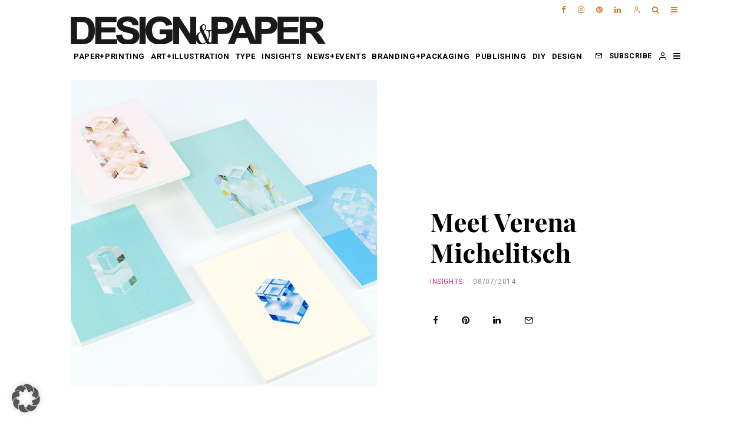

--- FILE ---
content_type: text/html; charset=UTF-8
request_url: https://www.designandpaper.com/meet-verena-michelitsch/
body_size: 55083
content:
<!DOCTYPE html>
<html lang="en-US" prefix="og: https://ogp.me/ns#">
<head>
	<meta charset="UTF-8">
			<meta name="viewport" content="width=device-width, initial-scale=1">
		<link rel="profile" href="http://gmpg.org/xfn/11">
		<meta name="theme-color" content="#c57c2c">
		<style>img:is([sizes="auto" i], [sizes^="auto," i]) { contain-intrinsic-size: 3000px 1500px }</style>
	<link rel="icon" href="https://www.designandpaper.com/wp-content/uploads/2017/05/favico.02.png" media="(prefers-color-scheme: light)" />
<meta name="msapplication-TileImage" content="https://www.designandpaper.com/wp-content/uploads/2017/05/favico.02.png" />

<!-- Search Engine Optimization by Rank Math - https://rankmath.com/ -->
<title>Meet Verena Michelitsch - Design &amp; Paper</title>
<meta name="description" content="Verena Michelitsch took a minute off her busy schedule and spoke to us about the differences between NY and Austrian design scene"/>
<meta name="robots" content="follow, index, max-snippet:-1, max-video-preview:-1, max-image-preview:large"/>
<link rel="canonical" href="https://www.designandpaper.com/meet-verena-michelitsch/" />
<meta property="og:locale" content="en_US" />
<meta property="og:type" content="article" />
<meta property="og:title" content="Meet Verena Michelitsch - Design &amp; Paper" />
<meta property="og:description" content="Verena Michelitsch took a minute off her busy schedule and spoke to us about the differences between NY and Austrian design scene" />
<meta property="og:url" content="https://www.designandpaper.com/meet-verena-michelitsch/" />
<meta property="og:site_name" content="Design &amp; Paper" />
<meta property="article:tag" content="Ada Blackjack" />
<meta property="article:tag" content="art direction" />
<meta property="article:tag" content="austria" />
<meta property="article:tag" content="branding" />
<meta property="article:tag" content="design" />
<meta property="article:tag" content="geometric" />
<meta property="article:tag" content="graphic design" />
<meta property="article:tag" content="Graz" />
<meta property="article:tag" content="interview" />
<meta property="article:tag" content="New York" />
<meta property="article:tag" content="paper" />
<meta property="article:tag" content="print" />
<meta property="article:tag" content="RoAndCo" />
<meta property="article:tag" content="Seilenna" />
<meta property="article:tag" content="typography" />
<meta property="article:tag" content="Verena Michelitsch" />
<meta property="article:section" content="INSIGHTS" />
<meta property="og:updated_time" content="2019-02-28T17:20:57+02:00" />
<meta property="og:image" content="https://www.designandpaper.com/wp-content/uploads/2014/07/verenamichelitsch-main2-1.jpg" />
<meta property="og:image:secure_url" content="https://www.designandpaper.com/wp-content/uploads/2014/07/verenamichelitsch-main2-1.jpg" />
<meta property="og:image:width" content="929" />
<meta property="og:image:height" content="929" />
<meta property="og:image:alt" content="Verena Michelitsch" />
<meta property="og:image:type" content="image/jpeg" />
<meta property="article:published_time" content="2014-07-08T08:07:52+02:00" />
<meta property="article:modified_time" content="2019-02-28T17:20:57+02:00" />
<meta name="twitter:card" content="summary_large_image" />
<meta name="twitter:title" content="Meet Verena Michelitsch - Design &amp; Paper" />
<meta name="twitter:description" content="Verena Michelitsch took a minute off her busy schedule and spoke to us about the differences between NY and Austrian design scene" />
<meta name="twitter:image" content="https://www.designandpaper.com/wp-content/uploads/2014/07/verenamichelitsch-main2-1.jpg" />
<meta name="twitter:label1" content="Written by" />
<meta name="twitter:data1" content="Sini Mäkelä" />
<meta name="twitter:label2" content="Time to read" />
<meta name="twitter:data2" content="7 minutes" />
<script type="application/ld+json" class="rank-math-schema">{"@context":"https://schema.org","@graph":[{"@type":"Organization","@id":"https://www.designandpaper.com/#organization","name":"Design &amp; Paper"},{"@type":"WebSite","@id":"https://www.designandpaper.com/#website","url":"https://www.designandpaper.com","name":"Design &amp; Paper","publisher":{"@id":"https://www.designandpaper.com/#organization"},"inLanguage":"en-US"},{"@type":"ImageObject","@id":"https://www.designandpaper.com/wp-content/uploads/2014/07/verenamichelitsch-main2-1.jpg","url":"https://www.designandpaper.com/wp-content/uploads/2014/07/verenamichelitsch-main2-1.jpg","width":"929","height":"929","inLanguage":"en-US"},{"@type":"BreadcrumbList","@id":"https://www.designandpaper.com/meet-verena-michelitsch/#breadcrumb","itemListElement":[{"@type":"ListItem","position":"1","item":{"@id":"https://www.designandpaper.com","name":"Home"}},{"@type":"ListItem","position":"2","item":{"@id":"https://www.designandpaper.com/meet-verena-michelitsch/","name":"Meet Verena Michelitsch"}}]},{"@type":"WebPage","@id":"https://www.designandpaper.com/meet-verena-michelitsch/#webpage","url":"https://www.designandpaper.com/meet-verena-michelitsch/","name":"Meet Verena Michelitsch - Design &amp; Paper","datePublished":"2014-07-08T08:07:52+02:00","dateModified":"2019-02-28T17:20:57+02:00","isPartOf":{"@id":"https://www.designandpaper.com/#website"},"primaryImageOfPage":{"@id":"https://www.designandpaper.com/wp-content/uploads/2014/07/verenamichelitsch-main2-1.jpg"},"inLanguage":"en-US","breadcrumb":{"@id":"https://www.designandpaper.com/meet-verena-michelitsch/#breadcrumb"}},{"@type":"Person","@id":"https://www.designandpaper.com/author/blogadmin/","name":"Sini M\u00e4kel\u00e4","url":"https://www.designandpaper.com/author/blogadmin/","image":{"@type":"ImageObject","@id":"https://secure.gravatar.com/avatar/bddf6ac02b5bb303bbe203b29a96b5ab074900692f6a136e935215a9bb12c3be?s=96&amp;d=mm&amp;r=g","url":"https://secure.gravatar.com/avatar/bddf6ac02b5bb303bbe203b29a96b5ab074900692f6a136e935215a9bb12c3be?s=96&amp;d=mm&amp;r=g","caption":"Sini M\u00e4kel\u00e4","inLanguage":"en-US"},"worksFor":{"@id":"https://www.designandpaper.com/#organization"}},{"@type":"BlogPosting","headline":"Meet Verena Michelitsch - Design &amp; Paper","keywords":"Verena Michelitsch","datePublished":"2014-07-08T08:07:52+02:00","dateModified":"2019-02-28T17:20:57+02:00","author":{"@id":"https://www.designandpaper.com/author/blogadmin/","name":"Sini M\u00e4kel\u00e4"},"publisher":{"@id":"https://www.designandpaper.com/#organization"},"description":"Verena Michelitsch took a minute off her busy schedule and spoke to us about the differences between NY and Austrian design scene","name":"Meet Verena Michelitsch - Design &amp; Paper","@id":"https://www.designandpaper.com/meet-verena-michelitsch/#richSnippet","isPartOf":{"@id":"https://www.designandpaper.com/meet-verena-michelitsch/#webpage"},"image":{"@id":"https://www.designandpaper.com/wp-content/uploads/2014/07/verenamichelitsch-main2-1.jpg"},"inLanguage":"en-US","mainEntityOfPage":{"@id":"https://www.designandpaper.com/meet-verena-michelitsch/#webpage"}}]}</script>
<!-- /Rank Math WordPress SEO plugin -->

<link rel='dns-prefetch' href='//fonts.googleapis.com' />
<link rel="alternate" type="application/rss+xml" title="Design &amp; Paper &raquo; Feed" href="https://www.designandpaper.com/feed/" />
<link rel="alternate" type="application/rss+xml" title="Design &amp; Paper &raquo; Comments Feed" href="https://www.designandpaper.com/comments/feed/" />
<link rel="alternate" type="application/rss+xml" title="Design &amp; Paper &raquo; Meet Verena Michelitsch Comments Feed" href="https://www.designandpaper.com/meet-verena-michelitsch/feed/" />
<script type="text/javascript">
/* <![CDATA[ */
window._wpemojiSettings = {"baseUrl":"https:\/\/s.w.org\/images\/core\/emoji\/16.0.1\/72x72\/","ext":".png","svgUrl":"https:\/\/s.w.org\/images\/core\/emoji\/16.0.1\/svg\/","svgExt":".svg","source":{"concatemoji":"https:\/\/www.designandpaper.com\/wp-includes\/js\/wp-emoji-release.min.js?ver=6.8.3"}};
/*! This file is auto-generated */
!function(s,n){var o,i,e;function c(e){try{var t={supportTests:e,timestamp:(new Date).valueOf()};sessionStorage.setItem(o,JSON.stringify(t))}catch(e){}}function p(e,t,n){e.clearRect(0,0,e.canvas.width,e.canvas.height),e.fillText(t,0,0);var t=new Uint32Array(e.getImageData(0,0,e.canvas.width,e.canvas.height).data),a=(e.clearRect(0,0,e.canvas.width,e.canvas.height),e.fillText(n,0,0),new Uint32Array(e.getImageData(0,0,e.canvas.width,e.canvas.height).data));return t.every(function(e,t){return e===a[t]})}function u(e,t){e.clearRect(0,0,e.canvas.width,e.canvas.height),e.fillText(t,0,0);for(var n=e.getImageData(16,16,1,1),a=0;a<n.data.length;a++)if(0!==n.data[a])return!1;return!0}function f(e,t,n,a){switch(t){case"flag":return n(e,"\ud83c\udff3\ufe0f\u200d\u26a7\ufe0f","\ud83c\udff3\ufe0f\u200b\u26a7\ufe0f")?!1:!n(e,"\ud83c\udde8\ud83c\uddf6","\ud83c\udde8\u200b\ud83c\uddf6")&&!n(e,"\ud83c\udff4\udb40\udc67\udb40\udc62\udb40\udc65\udb40\udc6e\udb40\udc67\udb40\udc7f","\ud83c\udff4\u200b\udb40\udc67\u200b\udb40\udc62\u200b\udb40\udc65\u200b\udb40\udc6e\u200b\udb40\udc67\u200b\udb40\udc7f");case"emoji":return!a(e,"\ud83e\udedf")}return!1}function g(e,t,n,a){var r="undefined"!=typeof WorkerGlobalScope&&self instanceof WorkerGlobalScope?new OffscreenCanvas(300,150):s.createElement("canvas"),o=r.getContext("2d",{willReadFrequently:!0}),i=(o.textBaseline="top",o.font="600 32px Arial",{});return e.forEach(function(e){i[e]=t(o,e,n,a)}),i}function t(e){var t=s.createElement("script");t.src=e,t.defer=!0,s.head.appendChild(t)}"undefined"!=typeof Promise&&(o="wpEmojiSettingsSupports",i=["flag","emoji"],n.supports={everything:!0,everythingExceptFlag:!0},e=new Promise(function(e){s.addEventListener("DOMContentLoaded",e,{once:!0})}),new Promise(function(t){var n=function(){try{var e=JSON.parse(sessionStorage.getItem(o));if("object"==typeof e&&"number"==typeof e.timestamp&&(new Date).valueOf()<e.timestamp+604800&&"object"==typeof e.supportTests)return e.supportTests}catch(e){}return null}();if(!n){if("undefined"!=typeof Worker&&"undefined"!=typeof OffscreenCanvas&&"undefined"!=typeof URL&&URL.createObjectURL&&"undefined"!=typeof Blob)try{var e="postMessage("+g.toString()+"("+[JSON.stringify(i),f.toString(),p.toString(),u.toString()].join(",")+"));",a=new Blob([e],{type:"text/javascript"}),r=new Worker(URL.createObjectURL(a),{name:"wpTestEmojiSupports"});return void(r.onmessage=function(e){c(n=e.data),r.terminate(),t(n)})}catch(e){}c(n=g(i,f,p,u))}t(n)}).then(function(e){for(var t in e)n.supports[t]=e[t],n.supports.everything=n.supports.everything&&n.supports[t],"flag"!==t&&(n.supports.everythingExceptFlag=n.supports.everythingExceptFlag&&n.supports[t]);n.supports.everythingExceptFlag=n.supports.everythingExceptFlag&&!n.supports.flag,n.DOMReady=!1,n.readyCallback=function(){n.DOMReady=!0}}).then(function(){return e}).then(function(){var e;n.supports.everything||(n.readyCallback(),(e=n.source||{}).concatemoji?t(e.concatemoji):e.wpemoji&&e.twemoji&&(t(e.twemoji),t(e.wpemoji)))}))}((window,document),window._wpemojiSettings);
/* ]]> */
</script>
<link id="sbi_styles" rel="preload" href="https://www.designandpaper.com/wp-content/plugins/instagram-feed/css/sbi-styles.min.css?ver=6.10.0" as="style" media="all" onload="this.onload=null;this.rel='stylesheet'" type="text/css"><noscript><link id="sbi_styles" rel="stylesheet" href="https://www.designandpaper.com/wp-content/plugins/instagram-feed/css/sbi-styles.min.css?ver=6.10.0" media="all" type="text/css"></noscript>
<style id='wp-emoji-styles-inline-css' type='text/css'>

	img.wp-smiley, img.emoji {
		display: inline !important;
		border: none !important;
		box-shadow: none !important;
		height: 1em !important;
		width: 1em !important;
		margin: 0 0.07em !important;
		vertical-align: -0.1em !important;
		background: none !important;
		padding: 0 !important;
	}
</style>
<link id="wp-block-library" rel="preload" href="https://www.designandpaper.com/wp-includes/css/dist/block-library/style.min.css?ver=6.8.3" as="style" media="all" onload="this.onload=null;this.rel='stylesheet'" type="text/css"><noscript><link id="wp-block-library" rel="stylesheet" href="https://www.designandpaper.com/wp-includes/css/dist/block-library/style.min.css?ver=6.8.3" media="all" type="text/css"></noscript>
<style id='classic-theme-styles-inline-css' type='text/css'>
/*! This file is auto-generated */
.wp-block-button__link{color:#fff;background-color:#32373c;border-radius:9999px;box-shadow:none;text-decoration:none;padding:calc(.667em + 2px) calc(1.333em + 2px);font-size:1.125em}.wp-block-file__button{background:#32373c;color:#fff;text-decoration:none}
</style>
<style id='global-styles-inline-css' type='text/css'>
:root{--wp--preset--aspect-ratio--square: 1;--wp--preset--aspect-ratio--4-3: 4/3;--wp--preset--aspect-ratio--3-4: 3/4;--wp--preset--aspect-ratio--3-2: 3/2;--wp--preset--aspect-ratio--2-3: 2/3;--wp--preset--aspect-ratio--16-9: 16/9;--wp--preset--aspect-ratio--9-16: 9/16;--wp--preset--color--black: #000000;--wp--preset--color--cyan-bluish-gray: #abb8c3;--wp--preset--color--white: #ffffff;--wp--preset--color--pale-pink: #f78da7;--wp--preset--color--vivid-red: #cf2e2e;--wp--preset--color--luminous-vivid-orange: #ff6900;--wp--preset--color--luminous-vivid-amber: #fcb900;--wp--preset--color--light-green-cyan: #7bdcb5;--wp--preset--color--vivid-green-cyan: #00d084;--wp--preset--color--pale-cyan-blue: #8ed1fc;--wp--preset--color--vivid-cyan-blue: #0693e3;--wp--preset--color--vivid-purple: #9b51e0;--wp--preset--gradient--vivid-cyan-blue-to-vivid-purple: linear-gradient(135deg,rgba(6,147,227,1) 0%,rgb(155,81,224) 100%);--wp--preset--gradient--light-green-cyan-to-vivid-green-cyan: linear-gradient(135deg,rgb(122,220,180) 0%,rgb(0,208,130) 100%);--wp--preset--gradient--luminous-vivid-amber-to-luminous-vivid-orange: linear-gradient(135deg,rgba(252,185,0,1) 0%,rgba(255,105,0,1) 100%);--wp--preset--gradient--luminous-vivid-orange-to-vivid-red: linear-gradient(135deg,rgba(255,105,0,1) 0%,rgb(207,46,46) 100%);--wp--preset--gradient--very-light-gray-to-cyan-bluish-gray: linear-gradient(135deg,rgb(238,238,238) 0%,rgb(169,184,195) 100%);--wp--preset--gradient--cool-to-warm-spectrum: linear-gradient(135deg,rgb(74,234,220) 0%,rgb(151,120,209) 20%,rgb(207,42,186) 40%,rgb(238,44,130) 60%,rgb(251,105,98) 80%,rgb(254,248,76) 100%);--wp--preset--gradient--blush-light-purple: linear-gradient(135deg,rgb(255,206,236) 0%,rgb(152,150,240) 100%);--wp--preset--gradient--blush-bordeaux: linear-gradient(135deg,rgb(254,205,165) 0%,rgb(254,45,45) 50%,rgb(107,0,62) 100%);--wp--preset--gradient--luminous-dusk: linear-gradient(135deg,rgb(255,203,112) 0%,rgb(199,81,192) 50%,rgb(65,88,208) 100%);--wp--preset--gradient--pale-ocean: linear-gradient(135deg,rgb(255,245,203) 0%,rgb(182,227,212) 50%,rgb(51,167,181) 100%);--wp--preset--gradient--electric-grass: linear-gradient(135deg,rgb(202,248,128) 0%,rgb(113,206,126) 100%);--wp--preset--gradient--midnight: linear-gradient(135deg,rgb(2,3,129) 0%,rgb(40,116,252) 100%);--wp--preset--font-size--small: 13px;--wp--preset--font-size--medium: 20px;--wp--preset--font-size--large: 36px;--wp--preset--font-size--x-large: 42px;--wp--preset--spacing--20: 0.44rem;--wp--preset--spacing--30: 0.67rem;--wp--preset--spacing--40: 1rem;--wp--preset--spacing--50: 1.5rem;--wp--preset--spacing--60: 2.25rem;--wp--preset--spacing--70: 3.38rem;--wp--preset--spacing--80: 5.06rem;--wp--preset--shadow--natural: 6px 6px 9px rgba(0, 0, 0, 0.2);--wp--preset--shadow--deep: 12px 12px 50px rgba(0, 0, 0, 0.4);--wp--preset--shadow--sharp: 6px 6px 0px rgba(0, 0, 0, 0.2);--wp--preset--shadow--outlined: 6px 6px 0px -3px rgba(255, 255, 255, 1), 6px 6px rgba(0, 0, 0, 1);--wp--preset--shadow--crisp: 6px 6px 0px rgba(0, 0, 0, 1);}:where(.is-layout-flex){gap: 0.5em;}:where(.is-layout-grid){gap: 0.5em;}body .is-layout-flex{display: flex;}.is-layout-flex{flex-wrap: wrap;align-items: center;}.is-layout-flex > :is(*, div){margin: 0;}body .is-layout-grid{display: grid;}.is-layout-grid > :is(*, div){margin: 0;}:where(.wp-block-columns.is-layout-flex){gap: 2em;}:where(.wp-block-columns.is-layout-grid){gap: 2em;}:where(.wp-block-post-template.is-layout-flex){gap: 1.25em;}:where(.wp-block-post-template.is-layout-grid){gap: 1.25em;}.has-black-color{color: var(--wp--preset--color--black) !important;}.has-cyan-bluish-gray-color{color: var(--wp--preset--color--cyan-bluish-gray) !important;}.has-white-color{color: var(--wp--preset--color--white) !important;}.has-pale-pink-color{color: var(--wp--preset--color--pale-pink) !important;}.has-vivid-red-color{color: var(--wp--preset--color--vivid-red) !important;}.has-luminous-vivid-orange-color{color: var(--wp--preset--color--luminous-vivid-orange) !important;}.has-luminous-vivid-amber-color{color: var(--wp--preset--color--luminous-vivid-amber) !important;}.has-light-green-cyan-color{color: var(--wp--preset--color--light-green-cyan) !important;}.has-vivid-green-cyan-color{color: var(--wp--preset--color--vivid-green-cyan) !important;}.has-pale-cyan-blue-color{color: var(--wp--preset--color--pale-cyan-blue) !important;}.has-vivid-cyan-blue-color{color: var(--wp--preset--color--vivid-cyan-blue) !important;}.has-vivid-purple-color{color: var(--wp--preset--color--vivid-purple) !important;}.has-black-background-color{background-color: var(--wp--preset--color--black) !important;}.has-cyan-bluish-gray-background-color{background-color: var(--wp--preset--color--cyan-bluish-gray) !important;}.has-white-background-color{background-color: var(--wp--preset--color--white) !important;}.has-pale-pink-background-color{background-color: var(--wp--preset--color--pale-pink) !important;}.has-vivid-red-background-color{background-color: var(--wp--preset--color--vivid-red) !important;}.has-luminous-vivid-orange-background-color{background-color: var(--wp--preset--color--luminous-vivid-orange) !important;}.has-luminous-vivid-amber-background-color{background-color: var(--wp--preset--color--luminous-vivid-amber) !important;}.has-light-green-cyan-background-color{background-color: var(--wp--preset--color--light-green-cyan) !important;}.has-vivid-green-cyan-background-color{background-color: var(--wp--preset--color--vivid-green-cyan) !important;}.has-pale-cyan-blue-background-color{background-color: var(--wp--preset--color--pale-cyan-blue) !important;}.has-vivid-cyan-blue-background-color{background-color: var(--wp--preset--color--vivid-cyan-blue) !important;}.has-vivid-purple-background-color{background-color: var(--wp--preset--color--vivid-purple) !important;}.has-black-border-color{border-color: var(--wp--preset--color--black) !important;}.has-cyan-bluish-gray-border-color{border-color: var(--wp--preset--color--cyan-bluish-gray) !important;}.has-white-border-color{border-color: var(--wp--preset--color--white) !important;}.has-pale-pink-border-color{border-color: var(--wp--preset--color--pale-pink) !important;}.has-vivid-red-border-color{border-color: var(--wp--preset--color--vivid-red) !important;}.has-luminous-vivid-orange-border-color{border-color: var(--wp--preset--color--luminous-vivid-orange) !important;}.has-luminous-vivid-amber-border-color{border-color: var(--wp--preset--color--luminous-vivid-amber) !important;}.has-light-green-cyan-border-color{border-color: var(--wp--preset--color--light-green-cyan) !important;}.has-vivid-green-cyan-border-color{border-color: var(--wp--preset--color--vivid-green-cyan) !important;}.has-pale-cyan-blue-border-color{border-color: var(--wp--preset--color--pale-cyan-blue) !important;}.has-vivid-cyan-blue-border-color{border-color: var(--wp--preset--color--vivid-cyan-blue) !important;}.has-vivid-purple-border-color{border-color: var(--wp--preset--color--vivid-purple) !important;}.has-vivid-cyan-blue-to-vivid-purple-gradient-background{background: var(--wp--preset--gradient--vivid-cyan-blue-to-vivid-purple) !important;}.has-light-green-cyan-to-vivid-green-cyan-gradient-background{background: var(--wp--preset--gradient--light-green-cyan-to-vivid-green-cyan) !important;}.has-luminous-vivid-amber-to-luminous-vivid-orange-gradient-background{background: var(--wp--preset--gradient--luminous-vivid-amber-to-luminous-vivid-orange) !important;}.has-luminous-vivid-orange-to-vivid-red-gradient-background{background: var(--wp--preset--gradient--luminous-vivid-orange-to-vivid-red) !important;}.has-very-light-gray-to-cyan-bluish-gray-gradient-background{background: var(--wp--preset--gradient--very-light-gray-to-cyan-bluish-gray) !important;}.has-cool-to-warm-spectrum-gradient-background{background: var(--wp--preset--gradient--cool-to-warm-spectrum) !important;}.has-blush-light-purple-gradient-background{background: var(--wp--preset--gradient--blush-light-purple) !important;}.has-blush-bordeaux-gradient-background{background: var(--wp--preset--gradient--blush-bordeaux) !important;}.has-luminous-dusk-gradient-background{background: var(--wp--preset--gradient--luminous-dusk) !important;}.has-pale-ocean-gradient-background{background: var(--wp--preset--gradient--pale-ocean) !important;}.has-electric-grass-gradient-background{background: var(--wp--preset--gradient--electric-grass) !important;}.has-midnight-gradient-background{background: var(--wp--preset--gradient--midnight) !important;}.has-small-font-size{font-size: var(--wp--preset--font-size--small) !important;}.has-medium-font-size{font-size: var(--wp--preset--font-size--medium) !important;}.has-large-font-size{font-size: var(--wp--preset--font-size--large) !important;}.has-x-large-font-size{font-size: var(--wp--preset--font-size--x-large) !important;}
:where(.wp-block-post-template.is-layout-flex){gap: 1.25em;}:where(.wp-block-post-template.is-layout-grid){gap: 1.25em;}
:where(.wp-block-columns.is-layout-flex){gap: 2em;}:where(.wp-block-columns.is-layout-grid){gap: 2em;}
:root :where(.wp-block-pullquote){font-size: 1.5em;line-height: 1.6;}
</style>
<link id="cleverreach_style" rel="preload" href="https://www.designandpaper.com/wp-content/plugins/cleverreach/resources/css/frontend.css?ver=6.8.3" as="style" media="all" onload="this.onload=null;this.rel='stylesheet'" type="text/css"><noscript><link id="cleverreach_style" rel="stylesheet" href="https://www.designandpaper.com/wp-content/plugins/cleverreach/resources/css/frontend.css?ver=6.8.3" media="all" type="text/css"></noscript>
<link id="lets-social-count" rel="preload" href="https://www.designandpaper.com/wp-content/plugins/lets-social-count/assets/css/style.css?ver=1.0.0" as="style" media="all" onload="this.onload=null;this.rel='stylesheet'" type="text/css"><noscript><link id="lets-social-count" rel="stylesheet" href="https://www.designandpaper.com/wp-content/plugins/lets-social-count/assets/css/style.css?ver=1.0.0" media="all" type="text/css"></noscript>
<link id="mo_wpns_shortcode_style" rel="preload" href="https://www.designandpaper.com/wp-content/plugins/miniorange-2-factor-authentication/includes/css/style_settings.css?ver=6.8.3" as="style" media="all" onload="this.onload=null;this.rel='stylesheet'" type="text/css"><noscript><link id="mo_wpns_shortcode_style" rel="stylesheet" href="https://www.designandpaper.com/wp-content/plugins/miniorange-2-factor-authentication/includes/css/style_settings.css?ver=6.8.3" media="all" type="text/css"></noscript>
<link id="lets-info-up" rel="preload" href="https://www.designandpaper.com/wp-content/plugins/lets-info-up/frontend/css/style.min.css?ver=1.0.3" as="style" media="all" onload="this.onload=null;this.rel='stylesheet'" type="text/css"><noscript><link id="lets-info-up" rel="stylesheet" href="https://www.designandpaper.com/wp-content/plugins/lets-info-up/frontend/css/style.min.css?ver=1.0.3" media="all" type="text/css"></noscript>
<link id="zeen-style" rel="preload" href="https://www.designandpaper.com/wp-content/themes/zeen/assets/css/style.min.css?ver=3.9.8.4" as="style" media="all" onload="this.onload=null;this.rel='stylesheet'" type="text/css"><noscript><link id="zeen-style" rel="stylesheet" href="https://www.designandpaper.com/wp-content/themes/zeen/assets/css/style.min.css?ver=3.9.8.4" media="all" type="text/css"></noscript>
<style id='zeen-style-inline-css' type='text/css'>
.content-bg, .block-skin-5:not(.skin-inner), .block-skin-5.skin-inner > .tipi-row-inner-style, .article-layout-skin-1.title-cut-bl .hero-wrap .meta:before, .article-layout-skin-1.title-cut-bc .hero-wrap .meta:before, .article-layout-skin-1.title-cut-bl .hero-wrap .share-it:before, .article-layout-skin-1.title-cut-bc .hero-wrap .share-it:before, .standard-archive .page-header, .skin-dark .flickity-viewport { background: #ffffff;}.site-inner { background-color: #fff; }.splitter svg g { fill: #fff; }.inline-post .block article .title { font-size: 20px;}.logo-fallback, .secondary-wrap .logo-fallback a { font-size: 30px;}input[type=submit], button, .tipi-button,.button,.wpcf7-submit,.button__back__home{ font-size: 11px;}.widget-title { font-size:13px;}.breadcrumbs { font-size:10px;}.fontfam-1 {
		font-family: 'Playfair Display',serif!important;
		letter-spacing:0em;}.body-f1, .quotes-f1 blockquote, .quotes-f1 q, .by-f1 .byline, .sub-f1 .subtitle, .wh-f1 .widget-title, .headings-f1 h1, .headings-f1 .price, .headings-f1 h2, .headings-f1 h3, .headings-f1 h4, .headings-f1 h5, .headings-f1 h6, .font-1, div.jvectormap-tip {font-family:'Playfair Display',serif;letter-spacing: 0em;font-weight: 700;font-style: normal;}.fontfam-2 { font-family:'Merriweather',serif!important;
		letter-spacing:0.02em;}input[type=submit], button, .tipi-button,.button,.wpcf7-submit,.button__back__home,.body-f2, .quotes-f2 blockquote, .quotes-f2 q, .by-f2 .byline, .sub-f2 .subtitle, .wh-f2 .widget-title, .headings-f2 h1, .headings-f2 h2, .headings-f2 h3, .headings-f2 h4, .headings-f2 h5, .headings-f2 h6, .font-2 {font-family:'Merriweather',serif;letter-spacing: 0.02em;font-weight: 400;font-style: normal;}.fontfam-3 { font-family:'Roboto',sans-serif!important;
		letter-spacing:0.05em;}.body-f3, .quotes-f3 blockquote, .quotes-f3 q, .by-f3 .byline, .sub-f3 .subtitle, .wh-f3 .widget-title, .headings-f3 h1, .headings-f3 h2, .headings-f3 h3, .headings-f3 h4, .headings-f3 h5, .headings-f3 h6, .font-3 {font-family:'Roboto',sans-serif;letter-spacing: 0.05em;font-style: normal;font-weight: 700;}.tipi-row, .tipi-builder-on .contents-wrap > p { max-width: 1100px ; }.single .site-content .tipi-row { max-width: 1100px ; }.date--secondary { color: #ffffff; }.date--main { color: #f8d92f; }.global-accent-border { border-color: #c57c2c; }.trending-accent-border { border-color: #c57c2c; }.trending-accent-bg { border-color: #c57c2c; }.tipi-button.block-loader { background: #18181e; }.tipi-button.block-loader:hover { background: #111; }.tipi-button.block-loader { color: #fff!important; }.wpcf7-submit { background: #18181e; }.wpcf7-submit:hover { background: #111; }.global-accent-bg, .icon-base-2:hover .icon-bg, #progress { background-color: #c57c2c; }.global-accent-text, .mm-submenu-2 .mm-51 .menu-wrap > .sub-menu > li > a { color: #c57c2c; }body { color:#444;}.excerpt { color:#666666;}.mode--alt--b .excerpt, .block-skin-2 .excerpt, .block-skin-2 .preview-classic .custom-button__fill-2 { color:#888!important;}.read-more-wrap { color:#adadad;}.logo-fallback a { color:#000!important;}.site-mob-header .logo-fallback a { color:#000!important;}blockquote:not(.comment-excerpt) { color:#111;}.mode--alt--b blockquote:not(.comment-excerpt), .mode--alt--b .block-skin-0.block-wrap-quote .block-wrap-quote blockquote:not(.comment-excerpt), .mode--alt--b .block-skin-0.block-wrap-quote .block-wrap-quote blockquote:not(.comment-excerpt) span { color:#fff!important;}.byline, .byline a { color:#888;}.mode--alt--b .block-wrap-classic .byline, .mode--alt--b .block-wrap-classic .byline a, .mode--alt--b .block-wrap-thumbnail .byline, .mode--alt--b .block-wrap-thumbnail .byline a, .block-skin-2 .byline a, .block-skin-2 .byline { color:#888;}.preview-classic .meta .title, .preview-thumbnail .meta .title { color:#111;}h1, h2, h3, h4, h5, h6, .block-title { color:#000000;}.sidebar-widget  .widget-title { color:#111!important;}.link-color-wrap a, .woocommerce-Tabs-panel--description a { color: #c57c2c; }.mode--alt--b .link-color-wrap a, .mode--alt--b .woocommerce-Tabs-panel--description a { color: #888; }.copyright { color: #c57c2c; }.link-color-wrap a:hover { color: #111111; }.mode--alt--b .link-color-wrap a:hover { color: #555; }html, body {font-size: 14px;line-height:1.65; }.meta .excerpt .read-more-wrap {font-size: 11px;line-height:1.65; }.preview-grid .read-more-wrap {font-size: 11px; }.tipi-button.block-loader, .wpcf7-submit, .mc4wp-form-fields button { font-weight: 700;}.subtitle {font-style:italic!important;}.main-navigation .horizontal-menu, .main-navigation .menu-item, .main-navigation .menu-icon span,  .main-navigation .tipi-i-search span { font-weight: 700;}.secondary-wrap .horizontal-menu, .secondary-wrap .menu-item, .secondary-wrap .menu-icon span {font-weight: 700;}.footer-lower-area, .footer-lower-area .menu-item, .footer-lower-area .menu-icon span {font-weight: 700;}input[type=submit], button, .tipi-button,.button,.wpcf7-submit,.button__back__home { letter-spacing:0.09em;}input[type=submit], button, .tipi-button,.button,.wpcf7-submit,.button__back__home{ text-transform: uppercase; }.entry-title{ text-transform: none; }.logo-fallback{ text-transform: none; }.block-wrap-slider .title-wrap .title{ text-transform: none; }.block-wrap-grid .title-wrap .title, .tile-design-4 .meta .title-wrap .title{ text-transform: uppercase; }.block-wrap-classic .title-wrap .title{ text-transform: none; }.block-title{ text-transform: none; }.meta .excerpt .read-more{ text-transform: uppercase; }.preview-grid .read-more{ text-transform: uppercase; }.block-subtitle{ text-transform: none; }.byline{ text-transform: uppercase; }.widget-title{ text-transform: uppercase; }.main-navigation, .main-navigation .menu-icon span{ text-transform: uppercase; }.secondary-wrap, .secondary-wrap .menu-icon span{ text-transform: uppercase; }.footer-lower-area .menu-item, .footer-lower-area .menu-icon span{ text-transform: uppercase; }.single-content .entry-content h1, .single-content .entry-content h2, .single-content .entry-content h3, .single-content .entry-content h4, .single-content .entry-content h5, .single-content .entry-content h6, .meta__full h1, .meta__full h2, .meta__full h3, .meta__full h4, .meta__full h5, .bbp__thread__title{ text-transform: none; }.mm-submenu-2 .mm-11 .menu-wrap > *, .mm-submenu-2 .mm-31 .menu-wrap > *, .mm-submenu-2 .mm-21 .menu-wrap > *, .mm-submenu-2 .mm-51 .menu-wrap > *  { border-top: 4px solid transparent; }.separation-border { margin-bottom: 30px; }.load-more-wrap-1 { padding-top: 30px; }.block-wrap-classic .inf-spacer + .block:not(.block-62) { margin-top: 30px; }.separation-border-style { border-bottom: 0px #e9e9e9 dotted;padding-bottom:30px;}@media only screen and (max-width: 480px) {.separation-border-style { padding-bottom: 15px; }.separation-border { margin-bottom: 15px;}}.grid-spacing { border-top-width: 2px; }.sidebar-wrap .sidebar { padding-right: 30px; padding-left: 30px; padding-top:0px; padding-bottom:0px; }.sidebar-left .sidebar-wrap .sidebar { padding-right: 30px; padding-left: 30px; }.preview-thumbnail .mask {
		-webkit-flex: 0 0 65px;
		-ms-flex: 0 0 65px;
		flex: 0 0 65px;
		width: 65px;
	}@media only screen and (min-width: 481px) {.block-wrap-grid .block-title-area, .block-wrap-98 .block-piece-2 article:last-child { margin-bottom: -2px; }.block-wrap-92 .tipi-row-inner-box { margin-top: -2px; }.block-wrap-grid .only-filters { top: 2px; }.split-1:not(.preview-thumbnail) .mask {
		-webkit-flex: 0 0 calc( 50% - 15px);
		-ms-flex: 0 0 calc( 50% - 15px);
		flex: 0 0 calc( 50% - 15px);
		width: calc( 50% - 15px);
	}.grid-spacing { border-right-width: 2px; }.block-wrap-grid:not(.block-wrap-81) .block { width: calc( 100% + 2px ); }}@media only screen and (max-width: 767px) {.mobile__design--side .mask {
		width: calc( 50% - 15px);
	}}@media only screen and (min-width: 768px) {.hero-meta.tipi-m-typo .title { font-size: 44px; }.hero-meta.tipi-m-typo .subtitle { font-size: 20px; }.title-contrast .hero-wrap { height: calc( 100vh - 80px ); }.tipi-xs-typo .title  { font-size: 15px; }.tipi-s-typo .title, .ppl-s-3 .tipi-s-typo .title, .zeen-col--wide .ppl-s-3 .tipi-s-typo .title, .preview-1 .title, .preview-21:not(.tipi-xs-typo) .title  { font-size: 24px;}.block-col-self .block-71 .tipi-s-typo .title { font-size: 18px; }.block-wrap-classic .tipi-m-typo .title-wrap .title { font-size: 30px; }.zeen-col--narrow .block-wrap-classic .tipi-m-typo .title-wrap .title { font-size: 18px; }.block-col-self .preview-2 .title { font-size: 36px; }.sub-menu a:not(.tipi-button) { font-size: 10px;}.footer-widget-wrap {
		padding-top: 42px;
		padding-bottom: 0px;
	}.secondary-wrap .menu-padding, .secondary-wrap .ul-padding > li > a {
			padding-top: 10px;
			padding-bottom: 0px;
		}}@media only screen and (min-width: 1020px) {h1 { font-size: 65px; }h2 { font-size: 40px; }h3 { font-size: 20px; }h4 { font-size: 20px; }h5 { font-size: 12px; }.block-title, .page-title { font-size:40px;}}@media only screen and (min-width: 1240px) {.align-fs .contents-wrap .video-wrap, .align-fs-center .aligncenter.size-full, .align-fs-center .wp-caption.aligncenter .size-full, .align-fs-center .tiled-gallery, .align-fs .alignwide { width: 1040px; }.align-fs .contents-wrap .video-wrap { height: 585px; }.has-bg .align-fs .contents-wrap .video-wrap, .has-bg .align-fs .alignwide, .has-bg .align-fs-center .aligncenter.size-full, .has-bg .align-fs-center .wp-caption.aligncenter .size-full, .has-bg .align-fs-center .tiled-gallery { width: 1100px; }.has-bg .align-fs .contents-wrap .video-wrap { height: 618px; }html, body { font-size: 14px; }.excerpt { font-size: 15px; }}.main-menu-bar-color-1 .current-menu-item > a, .main-menu-bar-color-1 .menu-main-menu > .dropper.active:not(.current-menu-item) > a { background-color: #111;}.byline { font-size: 12px; }.footer-block-links a { font-size: 8px; }.site-footer .copyright { font-size: 12px; }.site-footer .menu-icons { font-size: 12px; }.secondary-wrap .menu-icon, .secondary-wrap .menu-icon a, .secondary-wrap .trending-icon-solo { font-size: 13px; }.main-navigation .menu-icon, .main-navigation .trending-icon-solo { font-size: 12px; }.site-header a { color: #000000; }.site-skin-3.content-subscribe, .site-skin-3.content-subscribe .subtitle, .site-skin-3.content-subscribe input, .site-skin-3.content-subscribe h2 { color: #c57c2c; } .site-skin-3.content-subscribe input[type="email"] { border-color: #c57c2c; }.sidebar-wrap .sidebar { border:1px #ddd solid ; }.content-area .zeen-widget { border: 0 #e9e9e9 solid ; border-width: 0 0 1px 0; }.content-area .zeen-widget { padding:30px 0px 30px; }.grid-meta-bg .mask:before { content: ""; background-image: linear-gradient(to top, rgba(0,0,0,0.30) 0%, rgba(0,0,0,0) 100%); }.grid-image-1 .mask-overlay { background-color: #1a1d1e ; }.with-fi.preview-grid,.with-fi.preview-grid .byline,.with-fi.preview-grid .subtitle, .with-fi.preview-grid a { color: #fff; }.preview-grid .mask-overlay { opacity: 0.2 ; }@media (pointer: fine) {.with-fi.preview-grid:hover, .with-fi.preview-grid:hover .byline,.with-fi.preview-grid:hover .subtitle, .with-fi.preview-grid:hover a { color: #dd9933; }.preview-grid:hover .mask-overlay { opacity: 0.4 ; }}.slider-image-1 .mask-overlay { background-color: #1a1d1e ; }.with-fi.preview-slider,.with-fi.preview-slider .byline,.with-fi.preview-slider .subtitle, .with-fi.preview-slider a { color: #fff; }.preview-slider .mask-overlay { opacity: 0.2 ; }@media (pointer: fine) {.preview-slider:hover .mask-overlay { opacity: 0.6 ; }}.content-lwa .bg-area, .content-lwa .bg-area .woo-product-rating span { background-color: #272727; }.content-lwa .bg-area .background { background-image: none; opacity: 1; }.content-lwa .bg-area,.content-lwa .bg-area .byline,.content-lwa .bg-area a,.content-lwa .bg-area .widget_search form *,.content-lwa .bg-area h3,.content-lwa .bg-area .widget-title { color:#fff; }.content-lwa .bg-area .tipi-spin.tipi-row-inner-style:before { border-color:#fff; }.content-subscribe,.content-subscribe .byline,.content-subscribe a,.content-subscribe .widget_search form *,.content-subscribe h3,.content-subscribe .widget-title { color:#c57c2c; }.content-subscribe .tipi-spin.tipi-row-inner-style:before { border-color:#c57c2c; }.slide-in-menu .bg-area { background-image: linear-gradient(130deg, rgba(35,35,35,0.45) 0%, rgba(0,0,0,0) 80%);  }.slide-in-menu .bg-area .background { background-image: none; opacity: 1; }.slide-in-menu,.slide-in-menu .bg-area a,.slide-in-menu .bg-area .widget-title, .slide-in-menu .cb-widget-design-1 .cb-score { color:#ffffff; }.slide-in-menu form { border-color:#ffffff; }.slide-in-menu .bg-area .mc4wp-form-fields input[type="email"], #subscribe-submit input[type="email"], .subscribe-wrap input[type="email"],.slide-in-menu .bg-area .mc4wp-form-fields input[type="text"], #subscribe-submit input[type="text"], .subscribe-wrap input[type="text"] { border-bottom-color:#ffffff; }.footer-navigation { font-size: 13px;  }.main-navigation { font-size: 13px;  color: #000000; }.main-navigation .horizontal-menu>li>a { padding-left: 5px; padding-right: 5px; }#progress { background-color: #c62982; }.main-navigation .horizontal-menu .drop, .main-navigation .horizontal-menu > li > a, .date--main {
			padding-top: 0px;
			padding-bottom: 0px;
		}.site-mob-header .menu-icon { font-size: 13px; }.secondary-wrap .menu-bg-area { background-image: linear-gradient(130deg, #ffffff 0%, #ffffff 80%);  }.secondary-wrap-v .standard-drop>a,.secondary-wrap, .secondary-wrap a { font-size: 17px; color: #c57c2c; }.secondary-wrap .menu-secondary > li > a, .secondary-icons li > a { padding-left: 10px; padding-right: 10px; }.mc4wp-form-fields input[type=submit], .mc4wp-form-fields button, #subscribe-submit input[type=submit], .subscribe-wrap input[type=submit] {color: #c57c2c;background-image: linear-gradient(130deg, #ffffff 0%, #ffffff 80%);}.site-mob-header:not(.site-mob-header-11) .header-padding .logo-main-wrap, .site-mob-header:not(.site-mob-header-11) .header-padding .icons-wrap a, .site-mob-header-11 .header-padding {
		padding-top: 20px;
		padding-bottom: 10px;
	}.site-header .header-padding {
		padding-top:0px;
		padding-bottom:10px;
	}.footer-upper-area {
		padding-top: 21px;
		padding-bottom: 50px;
	}.footer-lower-area {
		padding-top: 22px;
		padding-bottom: 14px;
	}
</style>
<link id="zeen-child-style" rel="preload" href="https://www.designandpaper.com/wp-content/themes/zeen-child/style.css?ver=6.8.3" as="style" media="all" onload="this.onload=null;this.rel='stylesheet'" type="text/css"><noscript><link id="zeen-child-style" rel="stylesheet" href="https://www.designandpaper.com/wp-content/themes/zeen-child/style.css?ver=6.8.3" media="all" type="text/css"></noscript>
<link id="zeen-fonts" rel="preload" href="https://fonts.googleapis.com/css?family=Playfair+Display%3A700%2Citalic%2C400%7CMerriweather%3A400%2C700%7CRoboto%3A700&#038;subset=latin&#038;display=swap" as="style" media="all" onload="this.onload=null;this.rel='stylesheet'" type="text/css"><noscript><link id="zeen-fonts" rel="stylesheet" href="https://fonts.googleapis.com/css?family=Playfair+Display%3A700%2Citalic%2C400%7CMerriweather%3A400%2C700%7CRoboto%3A700&#038;subset=latin&#038;display=swap" media="all" type="text/css"></noscript>
<link id="swipebox" rel="preload" href="https://www.designandpaper.com/wp-content/themes/zeen/assets/css/swipebox.min.css?ver=1.4.4" as="style" media="all" onload="this.onload=null;this.rel='stylesheet'" type="text/css"><noscript><link id="swipebox" rel="stylesheet" href="https://www.designandpaper.com/wp-content/themes/zeen/assets/css/swipebox.min.css?ver=1.4.4" media="all" type="text/css"></noscript>
<link id="borlabs-cookie-custom" rel="preload" href="https://www.designandpaper.com/wp-content/cache/borlabs-cookie/1/borlabs-cookie-1-en.css?ver=3.3.23-159" as="style" media="all" onload="this.onload=null;this.rel='stylesheet'" type="text/css"><noscript><link id="borlabs-cookie-custom" rel="stylesheet" href="https://www.designandpaper.com/wp-content/cache/borlabs-cookie/1/borlabs-cookie-1-en.css?ver=3.3.23-159" media="all" type="text/css"></noscript>
<link id="login-with-ajax" rel="preload" href="https://www.designandpaper.com/wp-content/plugins/login-with-ajax/templates/widget.css?ver=4.5.1" as="style" media="all" onload="this.onload=null;this.rel='stylesheet'" type="text/css"><noscript><link id="login-with-ajax" rel="stylesheet" href="https://www.designandpaper.com/wp-content/plugins/login-with-ajax/templates/widget.css?ver=4.5.1" media="all" type="text/css"></noscript>
<link id="msl-main" rel="preload" href="https://www.designandpaper.com/wp-content/plugins/master-slider/public/assets/css/masterslider.main.css?ver=3.10.8" as="style" media="all" onload="this.onload=null;this.rel='stylesheet'" type="text/css"><noscript><link id="msl-main" rel="stylesheet" href="https://www.designandpaper.com/wp-content/plugins/master-slider/public/assets/css/masterslider.main.css?ver=3.10.8" media="all" type="text/css"></noscript>
<link id="cp-animate-fade" rel="preload" href="https://www.designandpaper.com/wp-content/plugins/convertplug/modules/assets/css/minified-animation/fade.min.css?ver=3.6.2" as="style" media="all" onload="this.onload=null;this.rel='stylesheet'" type="text/css"><noscript><link id="cp-animate-fade" rel="stylesheet" href="https://www.designandpaper.com/wp-content/plugins/convertplug/modules/assets/css/minified-animation/fade.min.css?ver=3.6.2" media="all" type="text/css"></noscript>
<link id="convert-plus-module-main-style" rel="preload" href="https://www.designandpaper.com/wp-content/plugins/convertplug/modules/assets/css/cp-module-main.css?ver=3.6.2" as="style" media="all" onload="this.onload=null;this.rel='stylesheet'" type="text/css"><noscript><link id="convert-plus-module-main-style" rel="stylesheet" href="https://www.designandpaper.com/wp-content/plugins/convertplug/modules/assets/css/cp-module-main.css?ver=3.6.2" media="all" type="text/css"></noscript>
<link id="convert-plus-modal-style" rel="preload" href="https://www.designandpaper.com/wp-content/plugins/convertplug/modules/modal/assets/css/modal.min.css?ver=3.6.2" as="style" media="all" onload="this.onload=null;this.rel='stylesheet'" type="text/css"><noscript><link id="convert-plus-modal-style" rel="stylesheet" href="https://www.designandpaper.com/wp-content/plugins/convertplug/modules/modal/assets/css/modal.min.css?ver=3.6.2" media="all" type="text/css"></noscript>
<script type="text/javascript" src="https://www.designandpaper.com/wp-includes/js/jquery/jquery.min.js?ver=3.7.1" id="jquery-core-js"></script>
<script type="text/javascript" src="https://www.designandpaper.com/wp-includes/js/jquery/jquery-migrate.min.js?ver=3.4.1" id="jquery-migrate-js"></script>
<script type="text/javascript" src="https://www.designandpaper.com/wp-content/plugins/stop-user-enumeration/frontend/js/frontend.js?ver=1.7.7" id="stop-user-enumeration-js" defer="defer" data-wp-strategy="defer"></script>
<!--[if IE]>
<script type="text/javascript" src="https://www.designandpaper.com/wp-content/themes/zeen/assets/js/ie9.js?ver=3.9.8.4" id="zeen-ie9-js"></script>
<![endif]-->
<script data-no-optimize="1" data-no-minify="1" data-cfasync="false" type="text/javascript" src="https://www.designandpaper.com/wp-content/cache/borlabs-cookie/1/borlabs-cookie-config-en.json.js?ver=3.3.23-160" id="borlabs-cookie-config-js"></script>
<script data-no-optimize="1" data-no-minify="1" data-cfasync="false" type="text/javascript" src="https://www.designandpaper.com/wp-content/plugins/borlabs-cookie/assets/javascript/borlabs-cookie-prioritize.min.js?ver=3.3.23" id="borlabs-cookie-prioritize-js"></script>
<script type="text/javascript" id="login-with-ajax-js-extra">
/* <![CDATA[ */
var LWA = {"ajaxurl":"https:\/\/www.designandpaper.com\/wp-admin\/admin-ajax.php","off":""};
/* ]]> */
</script>
<script type="text/javascript" src="https://www.designandpaper.com/wp-content/themes/zeen/plugins/login-with-ajax/login-with-ajax.js?ver=4.5.1" id="login-with-ajax-js"></script>
<script type="text/javascript" src="https://www.designandpaper.com/wp-content/plugins/login-with-ajax/ajaxify/ajaxify.min.js?ver=4.5.1" id="login-with-ajax-ajaxify-js"></script>
<link rel="https://api.w.org/" href="https://www.designandpaper.com/wp-json/" /><link rel="alternate" title="JSON" type="application/json" href="https://www.designandpaper.com/wp-json/wp/v2/posts/9042" /><link rel="EditURI" type="application/rsd+xml" title="RSD" href="https://www.designandpaper.com/xmlrpc.php?rsd" />
<meta name="generator" content="WordPress 6.8.3" />
<link rel='shortlink' href='https://www.designandpaper.com/?p=9042' />
<link rel="alternate" title="oEmbed (JSON)" type="application/json+oembed" href="https://www.designandpaper.com/wp-json/oembed/1.0/embed?url=https%3A%2F%2Fwww.designandpaper.com%2Fmeet-verena-michelitsch%2F" />
<link rel="alternate" title="oEmbed (XML)" type="text/xml+oembed" href="https://www.designandpaper.com/wp-json/oembed/1.0/embed?url=https%3A%2F%2Fwww.designandpaper.com%2Fmeet-verena-michelitsch%2F&#038;format=xml" />
<style>.ms-parent-id-37 > .master-slider{ background:#ffffff; }
.ms-parent-id-36 > .master-slider{ background:#ffffff; }
.ms-parent-id-35 > .master-slider{ background:#ffffff; }
.ms-parent-id-34 > .master-slider{ background:#ffffff; }
.ms-parent-id-33 > .master-slider{ background:#ffffff; }
.ms-parent-id-32 > .master-slider{ background:#ffffff; }
.ms-parent-id-31 > .master-slider{ background:#ffffff; }
.ms-parent-id-30 > .master-slider{ background:#ffffff; }
.ms-parent-id-29 > .master-slider{ background:#ffffff; }
.ms-parent-id-28 > .master-slider{ background:#ffffff; }
.ms-parent-id-27 > .master-slider{ background:#ffffff; }
.ms-parent-id-26 > .master-slider{ background:#ffffff; }
.ms-parent-id-25 > .master-slider{ background:#ffffff; }
.ms-parent-id-24 > .master-slider{ background:#ffffff; }
.ms-parent-id-23 > .master-slider{ background:#ffffff; }
.ms-parent-id-22 > .master-slider{ background:#ffffff; }
.ms-parent-id-21 > .master-slider{ background:#ffffff; }
.ms-parent-id-20 > .master-slider{ background:#ffffff; }
.ms-parent-id-19 > .master-slider{ background:#ffffff; }
.ms-parent-id-18 > .master-slider{ background:#ffffff; }
.ms-parent-id-17 > .master-slider{ background:#ffffff; }
.ms-parent-id-16 > .master-slider{ background:#ffffff; }
.ms-parent-id-15 > .master-slider{ background:#ffffff; }
.ms-parent-id-14 > .master-slider{ background:#ffffff; }
.ms-parent-id-13 > .master-slider{ background:#ffffff; }
.ms-parent-id-12 > .master-slider{ background:rgba(0, 0, 0, 0); }
.ms-parent-id-11 > .master-slider{ background:#ffffff; }
.ms-parent-id-9 > .master-slider{ background:#ffffff; }
.ms-parent-id-8 > .master-slider{ background:#ffffff; }
.ms-parent-id-7 > .master-slider{ background:#ffffff; }
.ms-parent-id-6 > .master-slider{ background:#ffffff; }
.ms-parent-id-5 > .master-slider{ background:#ffffff; }
.ms-parent-id-4 > .master-slider{ background:#ffffff; }
.ms-parent-id-3 > .master-slider{ background:#ffffff; }
.ms-parent-id-2 > .master-slider{ background:#ffffff; }
.ms-parent-id-1 > .master-slider{ background:#ffffff; }</style>
<script>var ms_grabbing_curosr = 'https://www.designandpaper.com/wp-content/plugins/master-slider/public/assets/css/common/grabbing.cur', ms_grab_curosr = 'https://www.designandpaper.com/wp-content/plugins/master-slider/public/assets/css/common/grab.cur';</script>
<meta name="generator" content="MasterSlider 3.10.8 - Responsive Touch Image Slider | avt.li/msf" />
<script id="speed-up-optimize-css-delivery" type="text/javascript">/* loadCSS. [c]2018 Filament Group, Inc. MIT License */ (function(w){"use strict";if(!w.loadCSS){w.loadCSS=function(){}}
var rp=loadCSS.relpreload={};rp.support=(function(){var ret;try{ret=w.document.createElement("link").relList.supports("preload")}catch(e){ret=!1}
return function(){return ret}})();rp.bindMediaToggle=function(link){var finalMedia=link.media||"all";function enableStylesheet(){link.media=finalMedia}
if(link.addEventListener){link.addEventListener("load",enableStylesheet)}else if(link.attachEvent){link.attachEvent("onload",enableStylesheet)}
setTimeout(function(){link.rel="stylesheet";link.media="only x"});setTimeout(enableStylesheet,3000)};rp.poly=function(){if(rp.support()){return}
var links=w.document.getElementsByTagName("link");for(var i=0;i<links.length;i++){var link=links[i];if(link.rel==="preload"&&link.getAttribute("as")==="style"&&!link.getAttribute("data-loadcss")){link.setAttribute("data-loadcss",!0);rp.bindMediaToggle(link)}}};if(!rp.support()){rp.poly();var run=w.setInterval(rp.poly,500);if(w.addEventListener){w.addEventListener("load",function(){rp.poly();w.clearInterval(run)})}else if(w.attachEvent){w.attachEvent("onload",function(){rp.poly();w.clearInterval(run)})}}
if(typeof exports!=="undefined"){exports.loadCSS=loadCSS}
else{w.loadCSS=loadCSS}}(typeof global!=="undefined"?global:this))</script><link rel="preload" type="font/woff2" as="font" href="https://www.designandpaper.com/wp-content/themes/zeen/assets/css/tipi/tipi.woff2?9oa0lg" crossorigin="anonymous"><link rel="dns-prefetch" href="//fonts.googleapis.com"><link rel="preconnect" href="https://fonts.gstatic.com/" crossorigin="anonymous"><meta name="generator" content="Elementor 3.34.3; features: e_font_icon_svg, additional_custom_breakpoints; settings: css_print_method-external, google_font-enabled, font_display-swap">
<script data-borlabs-cookie-script-blocker-ignore>
if ('0' === '1' && ('0' === '1' || '1' === '1')) {
    window['gtag_enable_tcf_support'] = true;
}
window.dataLayer = window.dataLayer || [];
if (typeof gtag !== 'function') {
    function gtag() {
        dataLayer.push(arguments);
    }
}
gtag('set', 'developer_id.dYjRjMm', true);
if ('0' === '1' || '1' === '1') {
    if (window.BorlabsCookieGoogleConsentModeDefaultSet !== true) {
        let getCookieValue = function (name) {
            return document.cookie.match('(^|;)\\s*' + name + '\\s*=\\s*([^;]+)')?.pop() || '';
        };
        let cookieValue = getCookieValue('borlabs-cookie-gcs');
        let consentsFromCookie = {};
        if (cookieValue !== '') {
            consentsFromCookie = JSON.parse(decodeURIComponent(cookieValue));
        }
        let defaultValues = {
            'ad_storage': 'denied',
            'ad_user_data': 'denied',
            'ad_personalization': 'denied',
            'analytics_storage': 'denied',
            'functionality_storage': 'denied',
            'personalization_storage': 'denied',
            'security_storage': 'denied',
            'wait_for_update': 500,
        };
        gtag('consent', 'default', { ...defaultValues, ...consentsFromCookie });
    }
    window.BorlabsCookieGoogleConsentModeDefaultSet = true;
    let borlabsCookieConsentChangeHandler = function () {
        window.dataLayer = window.dataLayer || [];
        if (typeof gtag !== 'function') { function gtag(){dataLayer.push(arguments);} }

        let getCookieValue = function (name) {
            return document.cookie.match('(^|;)\\s*' + name + '\\s*=\\s*([^;]+)')?.pop() || '';
        };
        let cookieValue = getCookieValue('borlabs-cookie-gcs');
        let consentsFromCookie = {};
        if (cookieValue !== '') {
            consentsFromCookie = JSON.parse(decodeURIComponent(cookieValue));
        }

        consentsFromCookie.analytics_storage = BorlabsCookie.Consents.hasConsent('google-analytics') ? 'granted' : 'denied';

        BorlabsCookie.CookieLibrary.setCookie(
            'borlabs-cookie-gcs',
            JSON.stringify(consentsFromCookie),
            BorlabsCookie.Settings.automaticCookieDomainAndPath.value ? '' : BorlabsCookie.Settings.cookieDomain.value,
            BorlabsCookie.Settings.cookiePath.value,
            BorlabsCookie.Cookie.getPluginCookie().expires,
            BorlabsCookie.Settings.cookieSecure.value,
            BorlabsCookie.Settings.cookieSameSite.value
        );
    }
    document.addEventListener('borlabs-cookie-consent-saved', borlabsCookieConsentChangeHandler);
    document.addEventListener('borlabs-cookie-handle-unblock', borlabsCookieConsentChangeHandler);
}
if ('0' === '1') {
    gtag("js", new Date());
    gtag("config", "UA-37572238-1", {"anonymize_ip": true});

    (function (w, d, s, i) {
        var f = d.getElementsByTagName(s)[0],
            j = d.createElement(s);
        j.async = true;
        j.src =
            "https://www.googletagmanager.com/gtag/js?id=" + i;
        f.parentNode.insertBefore(j, f);
    })(window, document, "script", "UA-37572238-1");
}
</script><script data-no-optimize="1" data-no-minify="1" data-cfasync="false" data-borlabs-cookie-script-blocker-ignore>
    (function () {
        if ('0' === '1' && '1' === '1') {
            window['gtag_enable_tcf_support'] = true;
        }
        window.dataLayer = window.dataLayer || [];
        if (typeof window.gtag !== 'function') {
            window.gtag = function () {
                window.dataLayer.push(arguments);
            };
        }
        gtag('set', 'developer_id.dYjRjMm', true);
        if ('1' === '1') {
            let getCookieValue = function (name) {
                return document.cookie.match('(^|;)\\s*' + name + '\\s*=\\s*([^;]+)')?.pop() || '';
            };
            const gtmRegionsData = '{{ google-tag-manager-cm-regional-defaults }}';
            let gtmRegions = [];
            if (gtmRegionsData !== '\{\{ google-tag-manager-cm-regional-defaults \}\}') {
                gtmRegions = JSON.parse(gtmRegionsData);
            }
            let defaultRegion = null;
            for (let gtmRegionIndex in gtmRegions) {
                let gtmRegion = gtmRegions[gtmRegionIndex];
                if (gtmRegion['google-tag-manager-cm-region'] === '') {
                    defaultRegion = gtmRegion;
                } else {
                    gtag('consent', 'default', {
                        'ad_storage': gtmRegion['google-tag-manager-cm-default-ad-storage'],
                        'ad_user_data': gtmRegion['google-tag-manager-cm-default-ad-user-data'],
                        'ad_personalization': gtmRegion['google-tag-manager-cm-default-ad-personalization'],
                        'analytics_storage': gtmRegion['google-tag-manager-cm-default-analytics-storage'],
                        'functionality_storage': gtmRegion['google-tag-manager-cm-default-functionality-storage'],
                        'personalization_storage': gtmRegion['google-tag-manager-cm-default-personalization-storage'],
                        'security_storage': gtmRegion['google-tag-manager-cm-default-security-storage'],
                        'region': gtmRegion['google-tag-manager-cm-region'].toUpperCase().split(','),
						'wait_for_update': 500,
                    });
                }
            }
            let cookieValue = getCookieValue('borlabs-cookie-gcs');
            let consentsFromCookie = {};
            if (cookieValue !== '') {
                consentsFromCookie = JSON.parse(decodeURIComponent(cookieValue));
            }
            let defaultValues = {
                'ad_storage': defaultRegion === null ? 'denied' : defaultRegion['google-tag-manager-cm-default-ad-storage'],
                'ad_user_data': defaultRegion === null ? 'denied' : defaultRegion['google-tag-manager-cm-default-ad-user-data'],
                'ad_personalization': defaultRegion === null ? 'denied' : defaultRegion['google-tag-manager-cm-default-ad-personalization'],
                'analytics_storage': defaultRegion === null ? 'denied' : defaultRegion['google-tag-manager-cm-default-analytics-storage'],
                'functionality_storage': defaultRegion === null ? 'denied' : defaultRegion['google-tag-manager-cm-default-functionality-storage'],
                'personalization_storage': defaultRegion === null ? 'denied' : defaultRegion['google-tag-manager-cm-default-personalization-storage'],
                'security_storage': defaultRegion === null ? 'denied' : defaultRegion['google-tag-manager-cm-default-security-storage'],
                'wait_for_update': 500,
            };
            gtag('consent', 'default', {...defaultValues, ...consentsFromCookie});
            gtag('set', 'ads_data_redaction', true);
        }

        if ('0' === '1') {
            let url = new URL(window.location.href);

            if ((url.searchParams.has('gtm_debug') && url.searchParams.get('gtm_debug') !== '') || document.cookie.indexOf('__TAG_ASSISTANT=') !== -1 || document.documentElement.hasAttribute('data-tag-assistant-present')) {
                /* GTM block start */
                (function(w,d,s,l,i){w[l]=w[l]||[];w[l].push({'gtm.start':
                        new Date().getTime(),event:'gtm.js'});var f=d.getElementsByTagName(s)[0],
                    j=d.createElement(s),dl=l!='dataLayer'?'&l='+l:'';j.async=true;j.src=
                    'https://www.googletagmanager.com/gtm.js?id='+i+dl;f.parentNode.insertBefore(j,f);
                })(window,document,'script','dataLayer','GTM-N7L7Q72');
                /* GTM block end */
            } else {
                /* GTM block start */
                (function(w,d,s,l,i){w[l]=w[l]||[];w[l].push({'gtm.start':
                        new Date().getTime(),event:'gtm.js'});var f=d.getElementsByTagName(s)[0],
                    j=d.createElement(s),dl=l!='dataLayer'?'&l='+l:'';j.async=true;j.src=
                    'https://www.designandpaper.com/wp-content/uploads/borlabs-cookie/' + i + '.js?ver=not-set-yet';f.parentNode.insertBefore(j,f);
                })(window,document,'script','dataLayer','GTM-N7L7Q72');
                /* GTM block end */
            }
        }


        let borlabsCookieConsentChangeHandler = function () {
            window.dataLayer = window.dataLayer || [];
            if (typeof window.gtag !== 'function') {
                window.gtag = function() {
                    window.dataLayer.push(arguments);
                };
            }

            let consents = BorlabsCookie.Cookie.getPluginCookie().consents;

            if ('1' === '1') {
                let gtmConsents = {};
                let customConsents = {};

				let services = BorlabsCookie.Services._services;

				for (let service in services) {
					if (service !== 'borlabs-cookie') {
						customConsents['borlabs_cookie_' + service.replaceAll('-', '_')] = BorlabsCookie.Consents.hasConsent(service) ? 'granted' : 'denied';
					}
				}

                if ('0' === '1') {
                    gtmConsents = {
                        'analytics_storage': BorlabsCookie.Consents.hasConsentForServiceGroup('statistics') === true ? 'granted' : 'denied',
                        'functionality_storage': BorlabsCookie.Consents.hasConsentForServiceGroup('statistics') === true ? 'granted' : 'denied',
                        'personalization_storage': BorlabsCookie.Consents.hasConsentForServiceGroup('statistics') === true ? 'granted' : 'denied',
                        'security_storage': BorlabsCookie.Consents.hasConsentForServiceGroup('statistics') === true ? 'granted' : 'denied',
                    };
                } else {
                    gtmConsents = {
                        'ad_storage': BorlabsCookie.Consents.hasConsentForServiceGroup('statistics') === true ? 'granted' : 'denied',
                        'ad_user_data': BorlabsCookie.Consents.hasConsentForServiceGroup('statistics') === true ? 'granted' : 'denied',
                        'ad_personalization': BorlabsCookie.Consents.hasConsentForServiceGroup('statistics') === true ? 'granted' : 'denied',
                        'analytics_storage': BorlabsCookie.Consents.hasConsentForServiceGroup('statistics') === true ? 'granted' : 'denied',
                        'functionality_storage': BorlabsCookie.Consents.hasConsentForServiceGroup('statistics') === true ? 'granted' : 'denied',
                        'personalization_storage': BorlabsCookie.Consents.hasConsentForServiceGroup('statistics') === true ? 'granted' : 'denied',
                        'security_storage': BorlabsCookie.Consents.hasConsentForServiceGroup('statistics') === true ? 'granted' : 'denied',
                    };
                }
                BorlabsCookie.CookieLibrary.setCookie(
                    'borlabs-cookie-gcs',
                    JSON.stringify(gtmConsents),
                    BorlabsCookie.Settings.automaticCookieDomainAndPath.value ? '' : BorlabsCookie.Settings.cookieDomain.value,
                    BorlabsCookie.Settings.cookiePath.value,
                    BorlabsCookie.Cookie.getPluginCookie().expires,
                    BorlabsCookie.Settings.cookieSecure.value,
                    BorlabsCookie.Settings.cookieSameSite.value
                );
                gtag('consent', 'update', {...gtmConsents, ...customConsents});
            }


            for (let serviceGroup in consents) {
                for (let service of consents[serviceGroup]) {
                    if (!window.BorlabsCookieGtmPackageSentEvents.includes(service) && service !== 'borlabs-cookie') {
                        window.dataLayer.push({
                            event: 'borlabs-cookie-opt-in-' + service,
                        });
                        window.BorlabsCookieGtmPackageSentEvents.push(service);
                    }
                }
            }
            let afterConsentsEvent = document.createEvent('Event');
            afterConsentsEvent.initEvent('borlabs-cookie-google-tag-manager-after-consents', true, true);
            document.dispatchEvent(afterConsentsEvent);
        };
        window.BorlabsCookieGtmPackageSentEvents = [];
        document.addEventListener('borlabs-cookie-consent-saved', borlabsCookieConsentChangeHandler);
        document.addEventListener('borlabs-cookie-handle-unblock', borlabsCookieConsentChangeHandler);
    })();
</script>			<style>
				.e-con.e-parent:nth-of-type(n+4):not(.e-lazyloaded):not(.e-no-lazyload),
				.e-con.e-parent:nth-of-type(n+4):not(.e-lazyloaded):not(.e-no-lazyload) * {
					background-image: none !important;
				}
				@media screen and (max-height: 1024px) {
					.e-con.e-parent:nth-of-type(n+3):not(.e-lazyloaded):not(.e-no-lazyload),
					.e-con.e-parent:nth-of-type(n+3):not(.e-lazyloaded):not(.e-no-lazyload) * {
						background-image: none !important;
					}
				}
				@media screen and (max-height: 640px) {
					.e-con.e-parent:nth-of-type(n+2):not(.e-lazyloaded):not(.e-no-lazyload),
					.e-con.e-parent:nth-of-type(n+2):not(.e-lazyloaded):not(.e-no-lazyload) * {
						background-image: none !important;
					}
				}
			</style>
			<link rel="icon" href="https://www.designandpaper.com/wp-content/uploads/2022/08/cropped-dp_favicon-32x32.png" sizes="32x32" />
<link rel="icon" href="https://www.designandpaper.com/wp-content/uploads/2022/08/cropped-dp_favicon-192x192.png" sizes="192x192" />
<link rel="apple-touch-icon" href="https://www.designandpaper.com/wp-content/uploads/2022/08/cropped-dp_favicon-180x180.png" />
<meta name="msapplication-TileImage" content="https://www.designandpaper.com/wp-content/uploads/2022/08/cropped-dp_favicon-270x270.png" />
		<style type="text/css" id="wp-custom-css">
			.overlay{
	opacity: 0 !important;
}		</style>
		</head>
<body class="wp-singular post-template-default single single-post postid-9042 single-format-standard wp-theme-zeen wp-child-theme-zeen-child _masterslider _ms_version_3.10.8 headings-f1 body-f2 sub-f2 quotes-f1 by-f3 wh-f3 widget-title-c block-titles-big menu-no-color-hover mob-fi-tall skin-light single-sticky-spin mm-ani-3 site-mob-menu-a-1 site-mob-menu-1 mm-submenu-1 main-menu-logo-1 body-header-style-1 body-hero-m byline-font-3 elementor-default elementor-kit-106557">
		<div id="page" class="site">
		<div id="mob-line" class="tipi-m-0"></div><header id="mobhead" class="site-header-block site-mob-header tipi-m-0 site-mob-header-1 site-mob-menu-1 sticky-menu-mob sticky-menu-2 sticky-menu site-skin-1 site-img-1"><div class="bg-area header-padding tipi-row tipi-vertical-c">
	<ul class="menu-left icons-wrap tipi-vertical-c">
		<li class="menu-icon menu-icon-style-1 menu-icon-search"><a href="#" class="tipi-i-search modal-tr tipi-tip tipi-tip-move" data-title="Search" data-type="search"></a></li>
			
	
			
			
	
		</ul>
	<div class="logo-main-wrap logo-mob-wrap">
		<div class="logo logo-mobile"><a href="https://www.designandpaper.com" data-pin-nopin="true"><img fetchpriority="high" src="https://www.designandpaper.com/wp-content/uploads/2024/05/Screenshot-2024-03-17-at-19.34.23.png" alt="" srcset="https://www.designandpaper.com/wp-content/uploads/2024/05/Screenshot-2024-03-17-at-19.34.23.png 2x" width="865" height="93"></a></div>	</div>
	<ul class="menu-right icons-wrap tipi-vertical-c">
		
			
	
			
			
	
			
			
			<li class="menu-icon menu-icon-mobile-slide"><a href="#" class="mob-tr-open" data-target="slide-menu"><i class="tipi-i-menu-mob" aria-hidden="true"></i></a></li>
	
		</ul>
	<div class="background"></div></div>
</header><!-- .site-mob-header -->		<div class="site-inner">
			<div id="secondary-wrap" class="secondary-wrap tipi-xs-0 clearfix font-3 mm-ani-3 secondary-menu-skin-3 secondary-menu-width-1"><div class="menu-bg-area"><div class="menu-content-wrap clearfix tipi-vertical-c tipi-row"><ul class="horizontal-menu menu-icons ul-padding tipi-vertical-c tipi-flex-r secondary-icons"><li  class="menu-icon menu-icon-style-1 menu-icon-fb"><a href="https://facebook.com/designandpaper" data-title="Facebook" class="tipi-i-facebook tipi-tip tipi-tip-move" rel="noopener nofollow" aria-label="Facebook" target="_blank"></a></li><li  class="menu-icon menu-icon-style-1 menu-icon-insta"><a href="https://instagram.com/designandpaper" data-title="Instagram" class="tipi-i-instagram tipi-tip tipi-tip-move" rel="noopener nofollow" aria-label="Instagram" target="_blank"></a></li><li  class="menu-icon menu-icon-style-1 menu-icon-pin"><a href="https://pinterest.com/designandpaper" data-title="Pinterest" class="tipi-i-pinterest tipi-tip tipi-tip-move" rel="noopener nofollow" aria-label="Pinterest" target="_blank"></a></li><li  class="menu-icon menu-icon-style-1 menu-icon-linkedin"><a href="https://linkedin.com/company/design-paper" data-title="Linkedin" class="tipi-i-linkedin tipi-tip tipi-tip-move" rel="noopener nofollow" aria-label="Linkedin" target="_blank"></a></li>						<li class="menu-icon menu-icon-style-1 menu-icon-login tipi-tip tipi-tip-move" data-title="Login / Signup">
							<a href="#" class="tipi-i-user modal-tr icon-logged-out" data-type="lwa"></a>
					</li>
	<li class="menu-icon menu-icon-style-1 menu-icon-search"><a href="#" class="tipi-i-search modal-tr tipi-tip tipi-tip-move" data-title="Search" data-type="search"></a></li>
					<li class="menu-icon menu-icon-slide"><a href="#" class="tipi-i-menu slide-menu-tr-open" data-target="slide"></a></li>
	
	
	</ul></div></div></div><header id="masthead" class="site-header-block site-header clearfix site-header-1 header-width-1 header-skin-4 site-img-1 mm-ani-3 mm-skin-2 main-menu-skin-1 main-menu-width-1 main-menu-bar-color-1 logo-only-when-stuck main-menu-l" data-pt-diff="0" data-pb-diff="0"><div class="bg-area">
			<div class="logo-main-wrap header-padding tipi-vertical-c logo-main-wrap-l tipi-row">
						<div class="logo logo-main"><a href="https://www.designandpaper.com" data-pin-nopin="true"><img fetchpriority="high" src="https://www.designandpaper.com/wp-content/uploads/2024/05/Screenshot-2024-03-17-at-19.34.23.png" alt="" srcset="https://www.designandpaper.com/wp-content/uploads/2024/05/Screenshot-2024-03-17-at-19.34.23.png 2x" width="865" height="93"></a></div>											</div>
		<div class="background"></div></div>
</header><!-- .site-header --><div id="header-line"></div><nav id="site-navigation" class="main-navigation main-navigation-1 tipi-xs-0 clearfix logo-only-when-stuck main-menu-skin-1 main-menu-width-1 main-menu-bar-color-1 mm-skin-2 mm-submenu-1 mm-ani-3 main-menu-l sticky-menu-dt sticky-menu sticky-menu-1 sticky-top">	<div class="main-navigation-border menu-bg-area">
		<div class="nav-grid clearfix tipi-row">
			<div class="tipi-flex sticky-part sticky-p1">
				<div class="logo-menu-wrap logo-menu-wrap-placeholder"></div>				<ul id="menu-main-menu" class="menu-main-menu horizontal-menu tipi-flex font-3">
					<li id="menu-item-100151" class="menu-item menu-item-type-taxonomy menu-item-object-category dropper drop-it mm-art mm-wrap-11 mm-wrap mm-color mm-sb-left menu-item-100151"><a href="https://www.designandpaper.com/topics/paper/" data-ppp="3" data-tid="13"  data-term="category">PAPER+PRINTING</a><div class="menu mm-11 tipi-row" data-mm="11"><div class="menu-wrap menu-wrap-more-10 tipi-flex"><div id="block-wrap-100151" class="block-wrap-native block-wrap block-wrap-61 block-css-100151 block-wrap-classic columns__m--1 elements-design-1 mob-off block-skin-0 filter-wrap-2 tipi-box tipi-row ppl-m-3 ppl-s-3 clearfix" data-id="100151" data-base="0"><div class="tipi-row-inner-style clearfix"><div class="tipi-row-inner-box contents sticky--wrap"><div class="block-title-wrap module-block-title clearfix  block-title-1 with-load-more" style="color: #21a192"><div class="block-title-area clearfix"><div class="block-title font-1" style="color: #21a192">PAPER+PRINTING</div><div class="block-subtitle font-2"><p>You will soon discover, the world is full of inspiration and beautiful paper! Here you find out everything worth knowing about paper, as well as new printing and finishing techniques and recommendations!</p>
</div></div><div class="filters tipi-flex font-2"><div class="load-more-wrap load-more-size-2 load-more-wrap-2">		<a href="#" data-id="100151" class="tipi-arrow tipi-arrow-s tipi-arrow-l block-loader block-more block-more-1 no-more" data-dir="1"><i class="tipi-i-angle-left" aria-hidden="true"></i></a>
		<a href="#" data-id="100151" class="tipi-arrow tipi-arrow-s tipi-arrow-r block-loader block-more block-more-2" data-dir="2"><i class="tipi-i-angle-right" aria-hidden="true"></i></a>
		</div></div></div><div class="block block-61 tipi-flex preview-review-bot"><article class="tipi-xs-12 elements-location-1 clearfix with-fi ani-base with-second-img tipi-s-typo stack-1 stack-design-1 separation-border-style loop-0 preview-classic preview__img-shape-l preview-61 img-ani-base img-ani-1 img-color-hover-base img-color-hover-1 elements-design-1 post-190047 post type-post status-publish format-standard has-post-thumbnail hentry category-paper tag-7477 tag-agenda-design tag-arctic-paper tag-blu-rigassi tag-calendar tag-elienai-barboza tag-emma-mapelli tag-istituto-europeo-di-design tag-munken-agenda tag-munken-kristall tag-munken-kristall-rough tag-munken-lynx tag-munken-polar tag-munken-pure-rough tag-nour-tabka tag-paper-design tag-student-work"><div class="preview-mini-wrap clearfix"><div class="mask"><a href="https://www.designandpaper.com/munken-agenda-2026-start-designing-time-as-a-circle/" class="mask-img"><img width="284" height="189" src="data:image/svg+xml,%3Csvg%20xmlns=&#039;http://www.w3.org/2000/svg&#039;%20viewBox=&#039;0%200%20370%20247&#039;%3E%3C/svg%3E" class="attachment-zeen-370-247 size-zeen-370-247 zeen-lazy-load-base zeen-lazy-load-mm wp-post-image" alt="" decoding="async" data-lazy-src="https://www.designandpaper.com/wp-content/uploads/2026/01/119-284x189.jpg" data-lazy-srcset="https://www.designandpaper.com/wp-content/uploads/2026/01/119-284x189.jpg 284w, https://www.designandpaper.com/wp-content/uploads/2026/01/119-900x600.jpg 900w, https://www.designandpaper.com/wp-content/uploads/2026/01/119-1600x1067.jpg 1600w, https://www.designandpaper.com/wp-content/uploads/2026/01/119-100x67.jpg 100w, https://www.designandpaper.com/wp-content/uploads/2026/01/119-770x513.jpg 770w, https://www.designandpaper.com/wp-content/uploads/2026/01/119-1536x1024.jpg 1536w, https://www.designandpaper.com/wp-content/uploads/2026/01/119-2048x1365.jpg 2048w, https://www.designandpaper.com/wp-content/uploads/2026/01/119-500x333.jpg 500w, https://www.designandpaper.com/wp-content/uploads/2026/01/119-1155x770.jpg 1155w, https://www.designandpaper.com/wp-content/uploads/2026/01/119-684x456.jpg 684w, https://www.designandpaper.com/wp-content/uploads/2026/01/119-1069x712.jpg 1069w, https://www.designandpaper.com/wp-content/uploads/2026/01/119-207x138.jpg 207w, https://www.designandpaper.com/wp-content/uploads/2026/01/119-1314x876.jpg 1314w" data-lazy-sizes="(max-width: 284px) 100vw, 284px" /><img width="284" height="189" src="data:image/svg+xml,%3Csvg%20xmlns='http://www.w3.org/2000/svg'%20viewBox='0%200%20284%20189'%3E%3C/svg%3E" data-lazy-src="https://www.designandpaper.com/wp-content/uploads/2026/01/Screenshot-2026-01-12-at-19.41.58-284x189.png"  data-lazy-srcset="https://www.designandpaper.com/wp-content/uploads/2026/01/Screenshot-2026-01-12-at-19.41.58-284x189.png 284w, https://www.designandpaper.com/wp-content/uploads/2026/01/Screenshot-2026-01-12-at-19.41.58-900x600.png 900w, https://www.designandpaper.com/wp-content/uploads/2026/01/Screenshot-2026-01-12-at-19.41.58-100x67.png 100w, https://www.designandpaper.com/wp-content/uploads/2026/01/Screenshot-2026-01-12-at-19.41.58-770x513.png 770w, https://www.designandpaper.com/wp-content/uploads/2026/01/Screenshot-2026-01-12-at-19.41.58-1536x1024.png 1536w, https://www.designandpaper.com/wp-content/uploads/2026/01/Screenshot-2026-01-12-at-19.41.58-500x333.png 500w, https://www.designandpaper.com/wp-content/uploads/2026/01/Screenshot-2026-01-12-at-19.41.58-1155x770.png 1155w, https://www.designandpaper.com/wp-content/uploads/2026/01/Screenshot-2026-01-12-at-19.41.58-684x455.png 684w, https://www.designandpaper.com/wp-content/uploads/2026/01/Screenshot-2026-01-12-at-19.41.58-1069x712.png 1069w, https://www.designandpaper.com/wp-content/uploads/2026/01/Screenshot-2026-01-12-at-19.41.58.png 1584w" data-lazy-sizes="(max-width: 284px) 100vw, 284px" class="secondary-img attachment-zeen-585-585 size-zeen-585-585 wp-post-image zeen-lazy-load-base zeen-lazy-load" alt=""></a></div><div class="meta"><div class="title-wrap"><h3 class="title"><a href="https://www.designandpaper.com/munken-agenda-2026-start-designing-time-as-a-circle/">Munken Agenda 2026: STAR(t) — Designing Time as a Circle</a></h3></div></div></div></article><article class="tipi-xs-12 elements-location-1 clearfix with-fi ani-base with-second-img tipi-s-typo stack-1 stack-design-1 separation-border-style loop-1 preview-classic preview__img-shape-l preview-61 img-ani-base img-ani-1 img-color-hover-base img-color-hover-1 elements-design-1 post-189777 post type-post status-publish format-standard has-post-thumbnail hentry category-paper tag-7085 tag-best-paper-and-print-projects tag-c-o-vienna-magazine tag-design-papers-collection tag-europapier tag-lahnur tag-looking-back tag-mondi tag-nike-form-follows-motion tag-only-draw-when-you-are-tired tag-paper tag-pergraphica tag-print tag-spectrum-of-impressions"><div class="preview-mini-wrap clearfix"><div class="mask"><a href="https://www.designandpaper.com/looking-back-the-most-impactful-paper-print-projects-of-2025/" class="mask-img"><img loading="lazy" width="284" height="189" src="data:image/svg+xml,%3Csvg%20xmlns=&#039;http://www.w3.org/2000/svg&#039;%20viewBox=&#039;0%200%20370%20247&#039;%3E%3C/svg%3E" class="attachment-zeen-370-247 size-zeen-370-247 zeen-lazy-load-base zeen-lazy-load-mm wp-post-image" alt="" decoding="async" data-lazy-src="https://www.designandpaper.com/wp-content/uploads/2025/12/looking-back-2025-featured-284x189.jpg" data-lazy-srcset="https://www.designandpaper.com/wp-content/uploads/2025/12/looking-back-2025-featured-284x189.jpg 284w, https://www.designandpaper.com/wp-content/uploads/2025/12/looking-back-2025-featured-900x600.jpg 900w, https://www.designandpaper.com/wp-content/uploads/2025/12/looking-back-2025-featured-100x67.jpg 100w, https://www.designandpaper.com/wp-content/uploads/2025/12/looking-back-2025-featured-770x514.jpg 770w, https://www.designandpaper.com/wp-content/uploads/2025/12/looking-back-2025-featured-500x334.jpg 500w, https://www.designandpaper.com/wp-content/uploads/2025/12/looking-back-2025-featured-1155x770.jpg 1155w, https://www.designandpaper.com/wp-content/uploads/2025/12/looking-back-2025-featured-684x456.jpg 684w, https://www.designandpaper.com/wp-content/uploads/2025/12/looking-back-2025-featured-1069x712.jpg 1069w, https://www.designandpaper.com/wp-content/uploads/2025/12/looking-back-2025-featured-207x138.jpg 207w, https://www.designandpaper.com/wp-content/uploads/2025/12/looking-back-2025-featured.jpg 1253w" data-lazy-sizes="(max-width: 284px) 100vw, 284px" /><img loading="lazy" width="284" height="189" src="data:image/svg+xml,%3Csvg%20xmlns='http://www.w3.org/2000/svg'%20viewBox='0%200%20284%20189'%3E%3C/svg%3E" data-lazy-src="https://www.designandpaper.com/wp-content/uploads/2025/12/looking-back-2025-featured-2-284x189.jpg"  data-lazy-srcset="https://www.designandpaper.com/wp-content/uploads/2025/12/looking-back-2025-featured-2-284x189.jpg 284w, https://www.designandpaper.com/wp-content/uploads/2025/12/looking-back-2025-featured-2-900x600.jpg 900w, https://www.designandpaper.com/wp-content/uploads/2025/12/looking-back-2025-featured-2-100x67.jpg 100w, https://www.designandpaper.com/wp-content/uploads/2025/12/looking-back-2025-featured-2-770x514.jpg 770w, https://www.designandpaper.com/wp-content/uploads/2025/12/looking-back-2025-featured-2-500x334.jpg 500w, https://www.designandpaper.com/wp-content/uploads/2025/12/looking-back-2025-featured-2-1155x770.jpg 1155w, https://www.designandpaper.com/wp-content/uploads/2025/12/looking-back-2025-featured-2-684x456.jpg 684w, https://www.designandpaper.com/wp-content/uploads/2025/12/looking-back-2025-featured-2-1069x712.jpg 1069w, https://www.designandpaper.com/wp-content/uploads/2025/12/looking-back-2025-featured-2-207x138.jpg 207w, https://www.designandpaper.com/wp-content/uploads/2025/12/looking-back-2025-featured-2.jpg 1253w" data-lazy-sizes="(max-width: 284px) 100vw, 284px" class="secondary-img attachment-zeen-585-585 size-zeen-585-585 wp-post-image zeen-lazy-load-base zeen-lazy-load" alt=""></a></div><div class="meta"><div class="title-wrap"><h3 class="title"><a href="https://www.designandpaper.com/looking-back-the-most-impactful-paper-print-projects-of-2025/">Looking Back: The Most Impactful Paper &amp; Print Projects of 2025</a></h3></div></div></div></article><article class="tipi-xs-12 elements-location-1 clearfix with-fi ani-base with-second-img tipi-s-typo stack-1 stack-design-1 separation-border-style loop-2 preview-classic preview__img-shape-l preview-61 img-ani-base img-ani-1 img-color-hover-base img-color-hover-1 elements-design-1 post-189503 post type-post status-publish format-standard has-post-thumbnail hentry category-paper tag-bulky-paper tag-clairbook-1-5-2 tag-design-paper tag-europapier tag-fine-paper tag-france tag-premium-paper tag-volume-1-5"><div class="preview-mini-wrap clearfix"><div class="mask"><a href="https://www.designandpaper.com/hello-its-me-clairbook-1-5-let-me-introduce-myself/" class="mask-img"><img loading="lazy" width="284" height="189" src="data:image/svg+xml,%3Csvg%20xmlns=&#039;http://www.w3.org/2000/svg&#039;%20viewBox=&#039;0%200%20370%20247&#039;%3E%3C/svg%3E" class="attachment-zeen-370-247 size-zeen-370-247 zeen-lazy-load-base zeen-lazy-load-mm wp-post-image" alt="" decoding="async" data-lazy-src="https://www.designandpaper.com/wp-content/uploads/2025/12/DSC_4344-284x189.jpg" data-lazy-srcset="https://www.designandpaper.com/wp-content/uploads/2025/12/DSC_4344-284x189.jpg 284w, https://www.designandpaper.com/wp-content/uploads/2025/12/DSC_4344-900x600.jpg 900w, https://www.designandpaper.com/wp-content/uploads/2025/12/DSC_4344-100x67.jpg 100w, https://www.designandpaper.com/wp-content/uploads/2025/12/DSC_4344-770x513.jpg 770w, https://www.designandpaper.com/wp-content/uploads/2025/12/DSC_4344-500x333.jpg 500w, https://www.designandpaper.com/wp-content/uploads/2025/12/DSC_4344-1155x770.jpg 1155w, https://www.designandpaper.com/wp-content/uploads/2025/12/DSC_4344-684x456.jpg 684w, https://www.designandpaper.com/wp-content/uploads/2025/12/DSC_4344-1069x712.jpg 1069w, https://www.designandpaper.com/wp-content/uploads/2025/12/DSC_4344-207x138.jpg 207w, https://www.designandpaper.com/wp-content/uploads/2025/12/DSC_4344-1314x876.jpg 1314w, https://www.designandpaper.com/wp-content/uploads/2025/12/DSC_4344.jpg 1500w" data-lazy-sizes="(max-width: 284px) 100vw, 284px" /><img loading="lazy" width="284" height="189" src="data:image/svg+xml,%3Csvg%20xmlns='http://www.w3.org/2000/svg'%20viewBox='0%200%20284%20189'%3E%3C/svg%3E" data-lazy-src="https://www.designandpaper.com/wp-content/uploads/2025/12/DSC_4351-284x189.jpg"  data-lazy-srcset="https://www.designandpaper.com/wp-content/uploads/2025/12/DSC_4351-284x189.jpg 284w, https://www.designandpaper.com/wp-content/uploads/2025/12/DSC_4351-900x600.jpg 900w, https://www.designandpaper.com/wp-content/uploads/2025/12/DSC_4351-100x67.jpg 100w, https://www.designandpaper.com/wp-content/uploads/2025/12/DSC_4351-770x513.jpg 770w, https://www.designandpaper.com/wp-content/uploads/2025/12/DSC_4351-500x333.jpg 500w, https://www.designandpaper.com/wp-content/uploads/2025/12/DSC_4351-1155x770.jpg 1155w, https://www.designandpaper.com/wp-content/uploads/2025/12/DSC_4351-684x456.jpg 684w, https://www.designandpaper.com/wp-content/uploads/2025/12/DSC_4351-1069x712.jpg 1069w, https://www.designandpaper.com/wp-content/uploads/2025/12/DSC_4351-207x138.jpg 207w, https://www.designandpaper.com/wp-content/uploads/2025/12/DSC_4351-1314x876.jpg 1314w, https://www.designandpaper.com/wp-content/uploads/2025/12/DSC_4351.jpg 1500w" data-lazy-sizes="(max-width: 284px) 100vw, 284px" class="secondary-img attachment-zeen-585-585 size-zeen-585-585 wp-post-image zeen-lazy-load-base zeen-lazy-load" alt=""></a></div><div class="meta"><div class="title-wrap"><h3 class="title"><a href="https://www.designandpaper.com/hello-its-me-clairbook-1-5-let-me-introduce-myself/">Hello, it’s me – Clairbook 1.5. Let me introduce myself</a></h3></div></div></div></article></div></div></div></div></div></div></li>
<li id="menu-item-100150" class="menu-item menu-item-type-taxonomy menu-item-object-category dropper drop-it mm-art mm-wrap-11 mm-wrap mm-color mm-sb-left menu-item-100150"><a href="https://www.designandpaper.com/topics/paper-art-illustration/" data-ppp="3" data-tid="2201"  data-term="category">ART+ILLUSTRATION</a><div class="menu mm-11 tipi-row" data-mm="11"><div class="menu-wrap menu-wrap-more-10 tipi-flex"><div id="block-wrap-100150" class="block-wrap-native block-wrap block-wrap-61 block-css-100150 block-wrap-classic columns__m--1 elements-design-1 mob-off block-skin-0 filter-wrap-2 tipi-box tipi-row ppl-m-3 ppl-s-3 clearfix" data-id="100150" data-base="0"><div class="tipi-row-inner-style clearfix"><div class="tipi-row-inner-box contents sticky--wrap"><div class="block-title-wrap module-block-title clearfix  block-title-1 with-load-more" style="color: #1e73be"><div class="block-title-area clearfix"><div class="block-title font-1" style="color: #1e73be">ART+ILLUSTRATION</div><div class="block-subtitle font-2"><p>Designers, artists, illustrators and other professionals working with paper and proving how versatile it is.</p>
</div></div><div class="filters tipi-flex font-2"><div class="load-more-wrap load-more-size-2 load-more-wrap-2">		<a href="#" data-id="100150" class="tipi-arrow tipi-arrow-s tipi-arrow-l block-loader block-more block-more-1 no-more" data-dir="1"><i class="tipi-i-angle-left" aria-hidden="true"></i></a>
		<a href="#" data-id="100150" class="tipi-arrow tipi-arrow-s tipi-arrow-r block-loader block-more block-more-2" data-dir="2"><i class="tipi-i-angle-right" aria-hidden="true"></i></a>
		</div></div></div><div class="block block-61 tipi-flex preview-review-bot"><article class="tipi-xs-12 elements-location-1 clearfix with-fi ani-base with-second-img tipi-s-typo stack-1 stack-design-1 separation-border-style loop-0 preview-classic preview__img-shape-l preview-61 img-ani-base img-ani-1 img-color-hover-base img-color-hover-1 elements-design-1 post-190285 post type-post status-publish format-standard has-post-thumbnail hentry category-paper-art-illustration"><div class="preview-mini-wrap clearfix"><div class="mask"><a href="https://www.designandpaper.com/josh-gluckstein-crafts-wildlife-wonder-from-recycled-cardboard/" class="mask-img"><img loading="lazy" width="284" height="189" src="data:image/svg+xml,%3Csvg%20xmlns=&#039;http://www.w3.org/2000/svg&#039;%20viewBox=&#039;0%200%20370%20247&#039;%3E%3C/svg%3E" class="attachment-zeen-370-247 size-zeen-370-247 zeen-lazy-load-base zeen-lazy-load-mm wp-post-image" alt="" decoding="async" data-lazy-src="https://www.designandpaper.com/wp-content/uploads/2026/01/55d853_25d6281223e44856b65c93e5a0ea7d3fmv2-284x189.avif" data-lazy-srcset="https://www.designandpaper.com/wp-content/uploads/2026/01/55d853_25d6281223e44856b65c93e5a0ea7d3fmv2-284x189.avif 284w, https://www.designandpaper.com/wp-content/uploads/2026/01/55d853_25d6281223e44856b65c93e5a0ea7d3fmv2-1155x770.avif 1155w, https://www.designandpaper.com/wp-content/uploads/2026/01/55d853_25d6281223e44856b65c93e5a0ea7d3fmv2-684x455.avif 684w, https://www.designandpaper.com/wp-content/uploads/2026/01/55d853_25d6281223e44856b65c93e5a0ea7d3fmv2-1069x712.avif 1069w" data-lazy-sizes="(max-width: 284px) 100vw, 284px" /><img loading="lazy" width="284" height="189" src="data:image/svg+xml,%3Csvg%20xmlns='http://www.w3.org/2000/svg'%20viewBox='0%200%20284%20189'%3E%3C/svg%3E" data-lazy-src="https://www.designandpaper.com/wp-content/uploads/2026/01/55d853_f831be0239f0417ca5e3a7f1dac5a61amv2-284x189.avif"  data-lazy-srcset="https://www.designandpaper.com/wp-content/uploads/2026/01/55d853_f831be0239f0417ca5e3a7f1dac5a61amv2-284x189.avif 284w, https://www.designandpaper.com/wp-content/uploads/2026/01/55d853_f831be0239f0417ca5e3a7f1dac5a61amv2-1155x770.avif 1155w, https://www.designandpaper.com/wp-content/uploads/2026/01/55d853_f831be0239f0417ca5e3a7f1dac5a61amv2-684x455.avif 684w, https://www.designandpaper.com/wp-content/uploads/2026/01/55d853_f831be0239f0417ca5e3a7f1dac5a61amv2-1069x712.avif 1069w" data-lazy-sizes="(max-width: 284px) 100vw, 284px" class="secondary-img attachment-zeen-585-585 size-zeen-585-585 wp-post-image zeen-lazy-load-base zeen-lazy-load" alt=""></a></div><div class="meta"><div class="title-wrap"><h3 class="title"><a href="https://www.designandpaper.com/josh-gluckstein-crafts-wildlife-wonder-from-recycled-cardboard/">Josh Gluckstein Crafts Wildlife Wonder from Recycled Cardboard</a></h3></div></div></div></article><article class="tipi-xs-12 elements-location-1 clearfix with-fi ani-base with-second-img tipi-s-typo stack-1 stack-design-1 separation-border-style loop-1 preview-classic preview__img-shape-l preview-61 img-ani-base img-ani-1 img-color-hover-base img-color-hover-1 elements-design-1 post-190193 post type-post status-publish format-standard has-post-thumbnail hentry category-paper-art-illustration tag-cinematic-world tag-color-style-fresh tag-crush tag-design tag-design-papers tag-edinas-paper-2 tag-europapier tag-glam tag-iq-color tag-mirror tag-montblanc-observatory-high-mountain-library tag-mountblanc tag-munken-polar tag-munken-pure tag-paper tag-paper-art tag-paper-design tag-paper-installation tag-pergraphica-infinite-black tag-remake tag-sumo tag-voyage-of-panorama tag-wes-anderson tag-window-display-design tag-window-installation"><div class="preview-mini-wrap clearfix"><div class="mask"><a href="https://www.designandpaper.com/voyage-of-panorama-edinas-paper-interprets-wes-andersons-cinematic-world-for-montblanc/" class="mask-img"><img loading="lazy" width="284" height="189" src="data:image/svg+xml,%3Csvg%20xmlns=&#039;http://www.w3.org/2000/svg&#039;%20viewBox=&#039;0%200%20370%20247&#039;%3E%3C/svg%3E" class="attachment-zeen-370-247 size-zeen-370-247 zeen-lazy-load-base zeen-lazy-load-mm wp-post-image" alt="" decoding="async" data-lazy-src="https://www.designandpaper.com/wp-content/uploads/2026/01/D78C7AFB-FAA3-4CA7-84EA-1BC7328965F5-284x189.jpeg" data-lazy-srcset="https://www.designandpaper.com/wp-content/uploads/2026/01/D78C7AFB-FAA3-4CA7-84EA-1BC7328965F5-284x189.jpeg 284w, https://www.designandpaper.com/wp-content/uploads/2026/01/D78C7AFB-FAA3-4CA7-84EA-1BC7328965F5-900x601.jpeg 900w, https://www.designandpaper.com/wp-content/uploads/2026/01/D78C7AFB-FAA3-4CA7-84EA-1BC7328965F5-1600x1068.jpeg 1600w, https://www.designandpaper.com/wp-content/uploads/2026/01/D78C7AFB-FAA3-4CA7-84EA-1BC7328965F5-100x67.jpeg 100w, https://www.designandpaper.com/wp-content/uploads/2026/01/D78C7AFB-FAA3-4CA7-84EA-1BC7328965F5-770x514.jpeg 770w, https://www.designandpaper.com/wp-content/uploads/2026/01/D78C7AFB-FAA3-4CA7-84EA-1BC7328965F5-1536x1025.jpeg 1536w, https://www.designandpaper.com/wp-content/uploads/2026/01/D78C7AFB-FAA3-4CA7-84EA-1BC7328965F5-2048x1367.jpeg 2048w, https://www.designandpaper.com/wp-content/uploads/2026/01/D78C7AFB-FAA3-4CA7-84EA-1BC7328965F5-500x334.jpeg 500w, https://www.designandpaper.com/wp-content/uploads/2026/01/D78C7AFB-FAA3-4CA7-84EA-1BC7328965F5-1155x770.jpeg 1155w, https://www.designandpaper.com/wp-content/uploads/2026/01/D78C7AFB-FAA3-4CA7-84EA-1BC7328965F5-684x457.jpeg 684w, https://www.designandpaper.com/wp-content/uploads/2026/01/D78C7AFB-FAA3-4CA7-84EA-1BC7328965F5-1069x712.jpeg 1069w, https://www.designandpaper.com/wp-content/uploads/2026/01/D78C7AFB-FAA3-4CA7-84EA-1BC7328965F5-207x138.jpeg 207w, https://www.designandpaper.com/wp-content/uploads/2026/01/D78C7AFB-FAA3-4CA7-84EA-1BC7328965F5-1314x877.jpeg 1314w" data-lazy-sizes="(max-width: 284px) 100vw, 284px" /><img loading="lazy" width="284" height="189" src="data:image/svg+xml,%3Csvg%20xmlns='http://www.w3.org/2000/svg'%20viewBox='0%200%20284%20189'%3E%3C/svg%3E" data-lazy-src="https://www.designandpaper.com/wp-content/uploads/2026/01/2025-09-Montblanc-8-284x189.jpg"  data-lazy-srcset="https://www.designandpaper.com/wp-content/uploads/2026/01/2025-09-Montblanc-8-284x189.jpg 284w, https://www.designandpaper.com/wp-content/uploads/2026/01/2025-09-Montblanc-8-1155x770.jpg 1155w, https://www.designandpaper.com/wp-content/uploads/2026/01/2025-09-Montblanc-8-684x455.jpg 684w, https://www.designandpaper.com/wp-content/uploads/2026/01/2025-09-Montblanc-8-1069x712.jpg 1069w" data-lazy-sizes="(max-width: 284px) 100vw, 284px" class="secondary-img attachment-zeen-585-585 size-zeen-585-585 wp-post-image zeen-lazy-load-base zeen-lazy-load" alt=""></a></div><div class="meta"><div class="title-wrap"><h3 class="title"><a href="https://www.designandpaper.com/voyage-of-panorama-edinas-paper-interprets-wes-andersons-cinematic-world-for-montblanc/">Voyage of Panorama: Edinas Paper Interprets Wes Anderson’s Cinematic World for Montblanc</a></h3></div></div></div></article><article class="tipi-xs-12 elements-location-1 clearfix with-fi ani-base with-second-img tipi-s-typo stack-1 stack-design-1 separation-border-style loop-2 preview-classic preview__img-shape-l preview-61 img-ani-base img-ani-1 img-color-hover-base img-color-hover-1 elements-design-1 post-190105 post type-post status-publish format-standard has-post-thumbnail hentry category-paper-art-illustration tag-apple tag-concert-posters tag-contemporary-illustration tag-dawid-ryski tag-event-posters tag-hermes-2 tag-ikea tag-illustration tag-illustrator tag-music-posters tag-netflix tag-poland tag-polish-poster-design tag-poster-design tag-poster-illustration"><div class="preview-mini-wrap clearfix"><div class="mask"><a href="https://www.designandpaper.com/dawid-ryski-adds-a-unique-beat-to-the-realm-of-contemporary-polish-illustration/" class="mask-img"><img loading="lazy" width="284" height="189" src="data:image/svg+xml,%3Csvg%20xmlns=&#039;http://www.w3.org/2000/svg&#039;%20viewBox=&#039;0%200%20370%20247&#039;%3E%3C/svg%3E" class="attachment-zeen-370-247 size-zeen-370-247 zeen-lazy-load-base zeen-lazy-load-mm wp-post-image" alt="" decoding="async" data-lazy-src="https://www.designandpaper.com/wp-content/uploads/2026/01/dawidryski_featured3-284x189.jpg" data-lazy-srcset="https://www.designandpaper.com/wp-content/uploads/2026/01/dawidryski_featured3-284x189.jpg 284w, https://www.designandpaper.com/wp-content/uploads/2026/01/dawidryski_featured3-900x600.jpg 900w, https://www.designandpaper.com/wp-content/uploads/2026/01/dawidryski_featured3-100x67.jpg 100w, https://www.designandpaper.com/wp-content/uploads/2026/01/dawidryski_featured3-770x513.jpg 770w, https://www.designandpaper.com/wp-content/uploads/2026/01/dawidryski_featured3-500x333.jpg 500w, https://www.designandpaper.com/wp-content/uploads/2026/01/dawidryski_featured3-1155x770.jpg 1155w, https://www.designandpaper.com/wp-content/uploads/2026/01/dawidryski_featured3-684x456.jpg 684w, https://www.designandpaper.com/wp-content/uploads/2026/01/dawidryski_featured3-1069x712.jpg 1069w, https://www.designandpaper.com/wp-content/uploads/2026/01/dawidryski_featured3-207x138.jpg 207w, https://www.designandpaper.com/wp-content/uploads/2026/01/dawidryski_featured3-1314x876.jpg 1314w, https://www.designandpaper.com/wp-content/uploads/2026/01/dawidryski_featured3.jpg 1536w" data-lazy-sizes="(max-width: 284px) 100vw, 284px" /><img loading="lazy" width="284" height="189" src="data:image/svg+xml,%3Csvg%20xmlns='http://www.w3.org/2000/svg'%20viewBox='0%200%20284%20189'%3E%3C/svg%3E" data-lazy-src="https://www.designandpaper.com/wp-content/uploads/2026/01/dawidryski_featured1-284x189.jpg"  data-lazy-srcset="https://www.designandpaper.com/wp-content/uploads/2026/01/dawidryski_featured1-284x189.jpg 284w, https://www.designandpaper.com/wp-content/uploads/2026/01/dawidryski_featured1-900x600.jpg 900w, https://www.designandpaper.com/wp-content/uploads/2026/01/dawidryski_featured1-100x67.jpg 100w, https://www.designandpaper.com/wp-content/uploads/2026/01/dawidryski_featured1-770x513.jpg 770w, https://www.designandpaper.com/wp-content/uploads/2026/01/dawidryski_featured1-500x333.jpg 500w, https://www.designandpaper.com/wp-content/uploads/2026/01/dawidryski_featured1-1155x770.jpg 1155w, https://www.designandpaper.com/wp-content/uploads/2026/01/dawidryski_featured1-684x456.jpg 684w, https://www.designandpaper.com/wp-content/uploads/2026/01/dawidryski_featured1-1069x712.jpg 1069w, https://www.designandpaper.com/wp-content/uploads/2026/01/dawidryski_featured1-207x138.jpg 207w, https://www.designandpaper.com/wp-content/uploads/2026/01/dawidryski_featured1-1314x876.jpg 1314w, https://www.designandpaper.com/wp-content/uploads/2026/01/dawidryski_featured1.jpg 1536w" data-lazy-sizes="(max-width: 284px) 100vw, 284px" class="secondary-img attachment-zeen-585-585 size-zeen-585-585 wp-post-image zeen-lazy-load-base zeen-lazy-load" alt=""></a></div><div class="meta"><div class="title-wrap"><h3 class="title"><a href="https://www.designandpaper.com/dawid-ryski-adds-a-unique-beat-to-the-realm-of-contemporary-polish-illustration/">Dawid Ryski Adds A Unique Beat to The Realm of Contemporary Polish Illustration</a></h3></div></div></div></article></div></div></div></div></div></div></li>
<li id="menu-item-100144" class="menu-item menu-item-type-taxonomy menu-item-object-category dropper drop-it mm-art mm-wrap-11 mm-wrap mm-color mm-sb-left menu-item-100144"><a href="https://www.designandpaper.com/topics/type/" data-ppp="3" data-tid="15"  data-term="category">TYPE</a><div class="menu mm-11 tipi-row" data-mm="11"><div class="menu-wrap menu-wrap-more-10 tipi-flex"><div id="block-wrap-100144" class="block-wrap-native block-wrap block-wrap-61 block-css-100144 block-wrap-classic columns__m--1 elements-design-1 mob-off block-skin-0 filter-wrap-2 tipi-box tipi-row ppl-m-3 ppl-s-3 clearfix" data-id="100144" data-base="0"><div class="tipi-row-inner-style clearfix"><div class="tipi-row-inner-box contents sticky--wrap"><div class="block-title-wrap module-block-title clearfix  block-title-1 with-load-more" style="color: #81378c"><div class="block-title-area clearfix"><div class="block-title font-1" style="color: #81378c">TYPE</div><div class="block-subtitle font-2"><p>Typography is such a crucial part of design, and a beautiful symbiosis between visual and verbal language. Want to express simplicity and legibility, elegance or rather playfulness? Find type trends, dos &amp; don&#8217;ts, great applications on paper, downloads and much more!</p>
</div></div><div class="filters tipi-flex font-2"><div class="load-more-wrap load-more-size-2 load-more-wrap-2">		<a href="#" data-id="100144" class="tipi-arrow tipi-arrow-s tipi-arrow-l block-loader block-more block-more-1 no-more" data-dir="1"><i class="tipi-i-angle-left" aria-hidden="true"></i></a>
		<a href="#" data-id="100144" class="tipi-arrow tipi-arrow-s tipi-arrow-r block-loader block-more block-more-2" data-dir="2"><i class="tipi-i-angle-right" aria-hidden="true"></i></a>
		</div></div></div><div class="block block-61 tipi-flex preview-review-bot"><article class="tipi-xs-12 elements-location-1 clearfix with-fi ani-base with-second-img tipi-s-typo stack-1 stack-design-1 separation-border-style loop-0 preview-classic preview__img-shape-l preview-61 img-ani-base img-ani-1 img-color-hover-base img-color-hover-1 elements-design-1 post-189291 post type-post status-publish format-standard has-post-thumbnail hentry category-type tag-budapest tag-budapest-design-week tag-fontfront tag-gergo-cuba tag-hungary tag-interview tag-korinna-tanczos tag-letter-design tag-type tag-type-design tag-typography-2 tag-typography-competition tag-zoltan-halasi"><div class="preview-mini-wrap clearfix"><div class="mask"><a href="https://www.designandpaper.com/fontfront-brings-typography-dueling-into-the-hungarian-creative-community/" class="mask-img"><img loading="lazy" width="284" height="189" src="data:image/svg+xml,%3Csvg%20xmlns=&#039;http://www.w3.org/2000/svg&#039;%20viewBox=&#039;0%200%20370%20247&#039;%3E%3C/svg%3E" class="attachment-zeen-370-247 size-zeen-370-247 zeen-lazy-load-base zeen-lazy-load-mm wp-post-image" alt="" decoding="async" data-lazy-src="https://www.designandpaper.com/wp-content/uploads/2025/11/2025_FonFront_mohaibalazs_014-284x189.jpg" data-lazy-srcset="https://www.designandpaper.com/wp-content/uploads/2025/11/2025_FonFront_mohaibalazs_014-284x189.jpg 284w, https://www.designandpaper.com/wp-content/uploads/2025/11/2025_FonFront_mohaibalazs_014-900x600.jpg 900w, https://www.designandpaper.com/wp-content/uploads/2025/11/2025_FonFront_mohaibalazs_014-1600x1067.jpg 1600w, https://www.designandpaper.com/wp-content/uploads/2025/11/2025_FonFront_mohaibalazs_014-100x67.jpg 100w, https://www.designandpaper.com/wp-content/uploads/2025/11/2025_FonFront_mohaibalazs_014-770x514.jpg 770w, https://www.designandpaper.com/wp-content/uploads/2025/11/2025_FonFront_mohaibalazs_014-1536x1025.jpg 1536w, https://www.designandpaper.com/wp-content/uploads/2025/11/2025_FonFront_mohaibalazs_014-2048x1366.jpg 2048w, https://www.designandpaper.com/wp-content/uploads/2025/11/2025_FonFront_mohaibalazs_014-500x334.jpg 500w, https://www.designandpaper.com/wp-content/uploads/2025/11/2025_FonFront_mohaibalazs_014-1155x770.jpg 1155w, https://www.designandpaper.com/wp-content/uploads/2025/11/2025_FonFront_mohaibalazs_014-684x456.jpg 684w, https://www.designandpaper.com/wp-content/uploads/2025/11/2025_FonFront_mohaibalazs_014-1069x712.jpg 1069w, https://www.designandpaper.com/wp-content/uploads/2025/11/2025_FonFront_mohaibalazs_014-207x138.jpg 207w, https://www.designandpaper.com/wp-content/uploads/2025/11/2025_FonFront_mohaibalazs_014-1314x876.jpg 1314w" data-lazy-sizes="(max-width: 284px) 100vw, 284px" /><img loading="lazy" width="284" height="189" src="data:image/svg+xml,%3Csvg%20xmlns='http://www.w3.org/2000/svg'%20viewBox='0%200%20284%20189'%3E%3C/svg%3E" data-lazy-src="https://www.designandpaper.com/wp-content/uploads/2025/11/2025_FonFront_mohaibalazs_167-284x189.jpg"  data-lazy-srcset="https://www.designandpaper.com/wp-content/uploads/2025/11/2025_FonFront_mohaibalazs_167-284x189.jpg 284w, https://www.designandpaper.com/wp-content/uploads/2025/11/2025_FonFront_mohaibalazs_167-900x600.jpg 900w, https://www.designandpaper.com/wp-content/uploads/2025/11/2025_FonFront_mohaibalazs_167-1600x1067.jpg 1600w, https://www.designandpaper.com/wp-content/uploads/2025/11/2025_FonFront_mohaibalazs_167-100x67.jpg 100w, https://www.designandpaper.com/wp-content/uploads/2025/11/2025_FonFront_mohaibalazs_167-770x514.jpg 770w, https://www.designandpaper.com/wp-content/uploads/2025/11/2025_FonFront_mohaibalazs_167-1536x1025.jpg 1536w, https://www.designandpaper.com/wp-content/uploads/2025/11/2025_FonFront_mohaibalazs_167-2048x1366.jpg 2048w, https://www.designandpaper.com/wp-content/uploads/2025/11/2025_FonFront_mohaibalazs_167-500x334.jpg 500w, https://www.designandpaper.com/wp-content/uploads/2025/11/2025_FonFront_mohaibalazs_167-1155x770.jpg 1155w, https://www.designandpaper.com/wp-content/uploads/2025/11/2025_FonFront_mohaibalazs_167-684x456.jpg 684w, https://www.designandpaper.com/wp-content/uploads/2025/11/2025_FonFront_mohaibalazs_167-1069x712.jpg 1069w, https://www.designandpaper.com/wp-content/uploads/2025/11/2025_FonFront_mohaibalazs_167-207x138.jpg 207w, https://www.designandpaper.com/wp-content/uploads/2025/11/2025_FonFront_mohaibalazs_167-1314x876.jpg 1314w" data-lazy-sizes="(max-width: 284px) 100vw, 284px" class="secondary-img attachment-zeen-585-585 size-zeen-585-585 wp-post-image zeen-lazy-load-base zeen-lazy-load" alt=""></a></div><div class="meta"><div class="title-wrap"><h3 class="title"><a href="https://www.designandpaper.com/fontfront-brings-typography-dueling-into-the-hungarian-creative-community/">FONTFRONT Brings Typography Dueling Into the Hungarian Creative Community</a></h3></div></div></div></article><article class="tipi-xs-12 elements-location-1 clearfix with-fi ani-base with-second-img tipi-s-typo stack-1 stack-design-1 separation-border-style loop-1 preview-classic preview__img-shape-l preview-61 img-ani-base img-ani-1 img-color-hover-base img-color-hover-1 elements-design-1 post-187008 post type-post status-publish format-standard has-post-thumbnail hentry category-type tag-backlash tag-blandification tag-branding tag-font tag-fonts tag-homogenisation tag-logo-design tag-sans-serif-2 tag-serif tag-trends-2 tag-type tag-type-design tag-typography-2 tag-visual-identity"><div class="preview-mini-wrap clearfix"><div class="mask"><a href="https://www.designandpaper.com/they-are-calling-it-a-sans-serif-backlash-designers-grow-tired-of-the-homogenisation-of-fonts-in-branding/" class="mask-img"><img loading="lazy" width="284" height="189" src="data:image/svg+xml,%3Csvg%20xmlns=&#039;http://www.w3.org/2000/svg&#039;%20viewBox=&#039;0%200%20370%20247&#039;%3E%3C/svg%3E" class="attachment-zeen-370-247 size-zeen-370-247 zeen-lazy-load-base zeen-lazy-load-mm wp-post-image" alt="" decoding="async" data-lazy-src="https://www.designandpaper.com/wp-content/uploads/2025/02/serifcvssansserif_featured2-284x189.jpg" data-lazy-srcset="https://www.designandpaper.com/wp-content/uploads/2025/02/serifcvssansserif_featured2-284x189.jpg 284w, https://www.designandpaper.com/wp-content/uploads/2025/02/serifcvssansserif_featured2-900x601.jpg 900w, https://www.designandpaper.com/wp-content/uploads/2025/02/serifcvssansserif_featured2-100x67.jpg 100w, https://www.designandpaper.com/wp-content/uploads/2025/02/serifcvssansserif_featured2-770x514.jpg 770w, https://www.designandpaper.com/wp-content/uploads/2025/02/serifcvssansserif_featured2-500x334.jpg 500w, https://www.designandpaper.com/wp-content/uploads/2025/02/serifcvssansserif_featured2-1155x770.jpg 1155w, https://www.designandpaper.com/wp-content/uploads/2025/02/serifcvssansserif_featured2-684x456.jpg 684w, https://www.designandpaper.com/wp-content/uploads/2025/02/serifcvssansserif_featured2-1069x712.jpg 1069w, https://www.designandpaper.com/wp-content/uploads/2025/02/serifcvssansserif_featured2-207x138.jpg 207w, https://www.designandpaper.com/wp-content/uploads/2025/02/serifcvssansserif_featured2-1314x877.jpg 1314w, https://www.designandpaper.com/wp-content/uploads/2025/02/serifcvssansserif_featured2.jpg 1536w" data-lazy-sizes="(max-width: 284px) 100vw, 284px" /><img loading="lazy" width="284" height="189" src="data:image/svg+xml,%3Csvg%20xmlns='http://www.w3.org/2000/svg'%20viewBox='0%200%20284%20189'%3E%3C/svg%3E" data-lazy-src="https://www.designandpaper.com/wp-content/uploads/2025/02/serifcvssansserif_featured1-284x189.jpg"  data-lazy-srcset="https://www.designandpaper.com/wp-content/uploads/2025/02/serifcvssansserif_featured1-284x189.jpg 284w, https://www.designandpaper.com/wp-content/uploads/2025/02/serifcvssansserif_featured1-900x601.jpg 900w, https://www.designandpaper.com/wp-content/uploads/2025/02/serifcvssansserif_featured1-100x67.jpg 100w, https://www.designandpaper.com/wp-content/uploads/2025/02/serifcvssansserif_featured1-770x514.jpg 770w, https://www.designandpaper.com/wp-content/uploads/2025/02/serifcvssansserif_featured1-500x334.jpg 500w, https://www.designandpaper.com/wp-content/uploads/2025/02/serifcvssansserif_featured1-1155x770.jpg 1155w, https://www.designandpaper.com/wp-content/uploads/2025/02/serifcvssansserif_featured1-684x456.jpg 684w, https://www.designandpaper.com/wp-content/uploads/2025/02/serifcvssansserif_featured1-1069x712.jpg 1069w, https://www.designandpaper.com/wp-content/uploads/2025/02/serifcvssansserif_featured1-207x138.jpg 207w, https://www.designandpaper.com/wp-content/uploads/2025/02/serifcvssansserif_featured1-1314x877.jpg 1314w, https://www.designandpaper.com/wp-content/uploads/2025/02/serifcvssansserif_featured1.jpg 1536w" data-lazy-sizes="(max-width: 284px) 100vw, 284px" class="secondary-img attachment-zeen-585-585 size-zeen-585-585 wp-post-image zeen-lazy-load-base zeen-lazy-load" alt=""></a></div><div class="meta"><div class="title-wrap"><h3 class="title"><a href="https://www.designandpaper.com/they-are-calling-it-a-sans-serif-backlash-designers-grow-tired-of-the-homogenisation-of-fonts-in-branding/">They Are Calling It a Sans-Serif Backlash: Designers Grow Tired Of The Homogenisation Of Fonts In Branding</a></h3></div></div></div></article><article class="tipi-xs-12 elements-location-1 clearfix with-fi ani-base with-second-img tipi-s-typo stack-1 stack-design-1 separation-border-style loop-2 preview-classic preview__img-shape-l preview-61 img-ani-base img-ani-1 img-color-hover-base img-color-hover-1 elements-design-1 post-185063 post type-post status-publish format-standard has-post-thumbnail hentry category-type"><div class="preview-mini-wrap clearfix"><div class="mask"><a href="https://www.designandpaper.com/type-trends-revelin-in-contrasts-round-fonts-vs-elegant-serifs/" class="mask-img"><img loading="lazy" width="284" height="189" src="data:image/svg+xml,%3Csvg%20xmlns=&#039;http://www.w3.org/2000/svg&#039;%20viewBox=&#039;0%200%20370%20247&#039;%3E%3C/svg%3E" class="attachment-zeen-370-247 size-zeen-370-247 zeen-lazy-load-base zeen-lazy-load-mm wp-post-image" alt="" decoding="async" data-lazy-src="https://www.designandpaper.com/wp-content/uploads/2024/08/font-featured1-284x189.jpg" data-lazy-srcset="https://www.designandpaper.com/wp-content/uploads/2024/08/font-featured1-284x189.jpg 284w, https://www.designandpaper.com/wp-content/uploads/2024/08/font-featured1-900x599.jpg 900w, https://www.designandpaper.com/wp-content/uploads/2024/08/font-featured1-770x513.jpg 770w, https://www.designandpaper.com/wp-content/uploads/2024/08/font-featured1-500x333.jpg 500w, https://www.designandpaper.com/wp-content/uploads/2024/08/font-featured1-684x456.jpg 684w, https://www.designandpaper.com/wp-content/uploads/2024/08/font-featured1-207x138.jpg 207w, https://www.designandpaper.com/wp-content/uploads/2024/08/font-featured1.jpg 1000w" data-lazy-sizes="(max-width: 284px) 100vw, 284px" /><img loading="lazy" width="284" height="189" src="data:image/svg+xml,%3Csvg%20xmlns='http://www.w3.org/2000/svg'%20viewBox='0%200%20284%20189'%3E%3C/svg%3E" data-lazy-src="https://www.designandpaper.com/wp-content/uploads/2024/08/font-featured2-284x189.jpg"  data-lazy-srcset="https://www.designandpaper.com/wp-content/uploads/2024/08/font-featured2-284x189.jpg 284w, https://www.designandpaper.com/wp-content/uploads/2024/08/font-featured2-900x599.jpg 900w, https://www.designandpaper.com/wp-content/uploads/2024/08/font-featured2-770x513.jpg 770w, https://www.designandpaper.com/wp-content/uploads/2024/08/font-featured2-500x333.jpg 500w, https://www.designandpaper.com/wp-content/uploads/2024/08/font-featured2-684x456.jpg 684w, https://www.designandpaper.com/wp-content/uploads/2024/08/font-featured2-207x138.jpg 207w, https://www.designandpaper.com/wp-content/uploads/2024/08/font-featured2.jpg 1000w" data-lazy-sizes="(max-width: 284px) 100vw, 284px" class="secondary-img attachment-zeen-585-585 size-zeen-585-585 wp-post-image zeen-lazy-load-base zeen-lazy-load" alt=""></a></div><div class="meta"><div class="title-wrap"><h3 class="title"><a href="https://www.designandpaper.com/type-trends-revelin-in-contrasts-round-fonts-vs-elegant-serifs/">Type Trends Revelin In Contrasts: Round Fonts vs. Elegant Serifs</a></h3></div></div></div></article></div></div></div></div></div></div></li>
<li id="menu-item-100146" class="menu-item menu-item-type-taxonomy menu-item-object-category current-post-ancestor current-menu-parent current-post-parent dropper drop-it mm-art mm-wrap-11 mm-wrap mm-color mm-sb-left menu-item-100146"><a href="https://www.designandpaper.com/topics/insights/" data-ppp="3" data-tid="11"  data-term="category">INSIGHTS</a><div class="menu mm-11 tipi-row" data-mm="11"><div class="menu-wrap menu-wrap-more-10 tipi-flex"><div id="block-wrap-100146" class="block-wrap-native block-wrap block-wrap-61 block-css-100146 block-wrap-classic columns__m--1 elements-design-1 mob-off block-skin-0 filter-wrap-2 tipi-box tipi-row ppl-m-3 ppl-s-3 clearfix" data-id="100146" data-base="0"><div class="tipi-row-inner-style clearfix"><div class="tipi-row-inner-box contents sticky--wrap"><div class="block-title-wrap module-block-title clearfix  block-title-1 with-load-more" style="color: #c62982"><div class="block-title-area clearfix"><div class="block-title font-1" style="color: #c62982">INSIGHTS</div><div class="block-subtitle font-2"><p>Get to know the people, their jobs and why they love what they do! Leading professionals, designers, artists, printers, paper manufacturers and business-heads of the paper, design and printing industry will share their craft with us.</p>
</div></div><div class="filters tipi-flex font-2"><div class="load-more-wrap load-more-size-2 load-more-wrap-2">		<a href="#" data-id="100146" class="tipi-arrow tipi-arrow-s tipi-arrow-l block-loader block-more block-more-1 no-more" data-dir="1"><i class="tipi-i-angle-left" aria-hidden="true"></i></a>
		<a href="#" data-id="100146" class="tipi-arrow tipi-arrow-s tipi-arrow-r block-loader block-more block-more-2" data-dir="2"><i class="tipi-i-angle-right" aria-hidden="true"></i></a>
		</div></div></div><div class="block block-61 tipi-flex preview-review-bot"><article class="tipi-xs-12 elements-location-1 clearfix with-fi ani-base with-second-img tipi-s-typo stack-1 stack-design-1 separation-border-style loop-0 preview-classic preview__img-shape-l preview-61 img-ani-base img-ani-1 img-color-hover-base img-color-hover-1 elements-design-1 post-189897 post type-post status-publish format-standard has-post-thumbnail hentry category-insights tag-7085 tag-best-of tag-best-of-2025 tag-farewell-2025 tag-looking-back tag-most-read-articles tag-top-10"><div class="preview-mini-wrap clearfix"><div class="mask"><a href="https://www.designandpaper.com/the-best-of-design-paper-in-2025/" class="mask-img"><img loading="lazy" width="284" height="189" src="data:image/svg+xml,%3Csvg%20xmlns=&#039;http://www.w3.org/2000/svg&#039;%20viewBox=&#039;0%200%20370%20247&#039;%3E%3C/svg%3E" class="attachment-zeen-370-247 size-zeen-370-247 zeen-lazy-load-base zeen-lazy-load-mm wp-post-image" alt="" decoding="async" data-lazy-src="https://www.designandpaper.com/wp-content/uploads/2025/12/Generated-Photo_With-Text-284x189.jpg" data-lazy-srcset="https://www.designandpaper.com/wp-content/uploads/2025/12/Generated-Photo_With-Text-284x189.jpg 284w, https://www.designandpaper.com/wp-content/uploads/2025/12/Generated-Photo_With-Text-684x455.jpg 684w" data-lazy-sizes="(max-width: 284px) 100vw, 284px" /><img loading="lazy" width="284" height="189" src="data:image/svg+xml,%3Csvg%20xmlns='http://www.w3.org/2000/svg'%20viewBox='0%200%20284%20189'%3E%3C/svg%3E" data-lazy-src="https://www.designandpaper.com/wp-content/uploads/2025/12/bestof2025-284x189.jpg"  data-lazy-srcset="https://www.designandpaper.com/wp-content/uploads/2025/12/bestof2025-284x189.jpg 284w, https://www.designandpaper.com/wp-content/uploads/2025/12/bestof2025-900x600.jpg 900w, https://www.designandpaper.com/wp-content/uploads/2025/12/bestof2025-100x67.jpg 100w, https://www.designandpaper.com/wp-content/uploads/2025/12/bestof2025-770x513.jpg 770w, https://www.designandpaper.com/wp-content/uploads/2025/12/bestof2025-1536x1023.jpg 1536w, https://www.designandpaper.com/wp-content/uploads/2025/12/bestof2025-500x333.jpg 500w, https://www.designandpaper.com/wp-content/uploads/2025/12/bestof2025-1155x770.jpg 1155w, https://www.designandpaper.com/wp-content/uploads/2025/12/bestof2025-684x456.jpg 684w, https://www.designandpaper.com/wp-content/uploads/2025/12/bestof2025-1069x712.jpg 1069w, https://www.designandpaper.com/wp-content/uploads/2025/12/bestof2025-207x138.jpg 207w, https://www.designandpaper.com/wp-content/uploads/2025/12/bestof2025-1314x875.jpg 1314w, https://www.designandpaper.com/wp-content/uploads/2025/12/bestof2025.jpg 1552w" data-lazy-sizes="(max-width: 284px) 100vw, 284px" class="secondary-img attachment-zeen-585-585 size-zeen-585-585 wp-post-image zeen-lazy-load-base zeen-lazy-load" alt=""></a></div><div class="meta"><div class="title-wrap"><h3 class="title"><a href="https://www.designandpaper.com/the-best-of-design-paper-in-2025/">The Best of Design &amp; Paper in 2025</a></h3></div></div></div></article><article class="tipi-xs-12 elements-location-1 clearfix with-fi ani-base with-second-img tipi-s-typo stack-1 stack-design-1 separation-border-style loop-1 preview-classic preview__img-shape-l preview-61 img-ani-base img-ani-1 img-color-hover-base img-color-hover-1 elements-design-1 post-189001 post type-post status-publish format-standard has-post-thumbnail hentry category-insights tag-branding tag-color tag-color-theory tag-complementary-colors tag-graphic-design tag-packaging tag-packaging-design tag-trends-2 tag-visual-identity"><div class="preview-mini-wrap clearfix"><div class="mask"><a href="https://www.designandpaper.com/when-opposites-attract-the-power-of-complementary-colors-in-branding-packaging/" class="mask-img"><img loading="lazy" width="284" height="189" src="data:image/svg+xml,%3Csvg%20xmlns=&#039;http://www.w3.org/2000/svg&#039;%20viewBox=&#039;0%200%20370%20247&#039;%3E%3C/svg%3E" class="attachment-zeen-370-247 size-zeen-370-247 zeen-lazy-load-base zeen-lazy-load-mm wp-post-image" alt="" decoding="async" data-lazy-src="https://www.designandpaper.com/wp-content/uploads/2025/10/complementary-colors-in-packagin-design-2-284x189.jpg" data-lazy-srcset="https://www.designandpaper.com/wp-content/uploads/2025/10/complementary-colors-in-packagin-design-2-284x189.jpg 284w, https://www.designandpaper.com/wp-content/uploads/2025/10/complementary-colors-in-packagin-design-2-900x600.jpg 900w, https://www.designandpaper.com/wp-content/uploads/2025/10/complementary-colors-in-packagin-design-2-100x67.jpg 100w, https://www.designandpaper.com/wp-content/uploads/2025/10/complementary-colors-in-packagin-design-2-770x514.jpg 770w, https://www.designandpaper.com/wp-content/uploads/2025/10/complementary-colors-in-packagin-design-2-500x334.jpg 500w, https://www.designandpaper.com/wp-content/uploads/2025/10/complementary-colors-in-packagin-design-2-1155x770.jpg 1155w, https://www.designandpaper.com/wp-content/uploads/2025/10/complementary-colors-in-packagin-design-2-684x456.jpg 684w, https://www.designandpaper.com/wp-content/uploads/2025/10/complementary-colors-in-packagin-design-2-1069x712.jpg 1069w, https://www.designandpaper.com/wp-content/uploads/2025/10/complementary-colors-in-packagin-design-2-207x138.jpg 207w, https://www.designandpaper.com/wp-content/uploads/2025/10/complementary-colors-in-packagin-design-2.jpg 1253w" data-lazy-sizes="(max-width: 284px) 100vw, 284px" /><img loading="lazy" width="284" height="189" src="data:image/svg+xml,%3Csvg%20xmlns='http://www.w3.org/2000/svg'%20viewBox='0%200%20284%20189'%3E%3C/svg%3E" data-lazy-src="https://www.designandpaper.com/wp-content/uploads/2025/10/complementary-colors-in-packagin-design-1-284x189.jpg"  data-lazy-srcset="https://www.designandpaper.com/wp-content/uploads/2025/10/complementary-colors-in-packagin-design-1-284x189.jpg 284w, https://www.designandpaper.com/wp-content/uploads/2025/10/complementary-colors-in-packagin-design-1-900x600.jpg 900w, https://www.designandpaper.com/wp-content/uploads/2025/10/complementary-colors-in-packagin-design-1-100x67.jpg 100w, https://www.designandpaper.com/wp-content/uploads/2025/10/complementary-colors-in-packagin-design-1-770x514.jpg 770w, https://www.designandpaper.com/wp-content/uploads/2025/10/complementary-colors-in-packagin-design-1-500x334.jpg 500w, https://www.designandpaper.com/wp-content/uploads/2025/10/complementary-colors-in-packagin-design-1-1155x770.jpg 1155w, https://www.designandpaper.com/wp-content/uploads/2025/10/complementary-colors-in-packagin-design-1-684x456.jpg 684w, https://www.designandpaper.com/wp-content/uploads/2025/10/complementary-colors-in-packagin-design-1-1069x712.jpg 1069w, https://www.designandpaper.com/wp-content/uploads/2025/10/complementary-colors-in-packagin-design-1-207x138.jpg 207w, https://www.designandpaper.com/wp-content/uploads/2025/10/complementary-colors-in-packagin-design-1.jpg 1253w" data-lazy-sizes="(max-width: 284px) 100vw, 284px" class="secondary-img attachment-zeen-585-585 size-zeen-585-585 wp-post-image zeen-lazy-load-base zeen-lazy-load" alt=""></a></div><div class="meta"><div class="title-wrap"><h3 class="title"><a href="https://www.designandpaper.com/when-opposites-attract-the-power-of-complementary-colors-in-branding-packaging/">When Opposites Attract – The Power of Complementary Colors in Branding &amp; Packaging</a></h3></div></div></div></article><article class="tipi-xs-12 elements-location-1 clearfix with-fi ani-base with-second-img tipi-s-typo stack-1 stack-design-1 separation-border-style loop-2 preview-classic preview__img-shape-l preview-61 img-ani-base img-ani-1 img-color-hover-base img-color-hover-1 elements-design-1 post-188868 post type-post status-publish format-standard has-post-thumbnail hentry category-insights tag-branding tag-interactive tag-interactive-paper-design tag-paper-design tag-play-with-paper tag-scent tag-scratch-surface tag-seed-paper tag-smell"><div class="preview-mini-wrap clearfix"><div class="mask"><a href="https://www.designandpaper.com/can-paper-play-discovering-interactive-paper-design/" class="mask-img"><img loading="lazy" width="284" height="189" src="data:image/svg+xml,%3Csvg%20xmlns=&#039;http://www.w3.org/2000/svg&#039;%20viewBox=&#039;0%200%20370%20247&#039;%3E%3C/svg%3E" class="attachment-zeen-370-247 size-zeen-370-247 zeen-lazy-load-base zeen-lazy-load-mm wp-post-image" alt="" decoding="async" data-lazy-src="https://www.designandpaper.com/wp-content/uploads/2025/09/5b0d41dd8d2f91ddf758585ee1c184d2-284x189.jpg" data-lazy-srcset="https://www.designandpaper.com/wp-content/uploads/2025/09/5b0d41dd8d2f91ddf758585ee1c184d2-284x189.jpg 284w, https://www.designandpaper.com/wp-content/uploads/2025/09/5b0d41dd8d2f91ddf758585ee1c184d2-682x455.jpg 682w" data-lazy-sizes="(max-width: 284px) 100vw, 284px" /><img loading="lazy" width="284" height="189" src="data:image/svg+xml,%3Csvg%20xmlns='http://www.w3.org/2000/svg'%20viewBox='0%200%20284%20189'%3E%3C/svg%3E" data-lazy-src="https://www.designandpaper.com/wp-content/uploads/2025/09/davidloy_heat_featured1-284x189.webp"  data-lazy-srcset="https://www.designandpaper.com/wp-content/uploads/2025/09/davidloy_heat_featured1-284x189.webp 284w, https://www.designandpaper.com/wp-content/uploads/2025/09/davidloy_heat_featured1-100x67.webp 100w, https://www.designandpaper.com/wp-content/uploads/2025/09/davidloy_heat_featured1-500x333.webp 500w, https://www.designandpaper.com/wp-content/uploads/2025/09/davidloy_heat_featured1-207x138.webp 207w, https://www.designandpaper.com/wp-content/uploads/2025/09/davidloy_heat_featured1.webp 600w" data-lazy-sizes="(max-width: 284px) 100vw, 284px" class="secondary-img attachment-zeen-585-585 size-zeen-585-585 wp-post-image zeen-lazy-load-base zeen-lazy-load" alt=""></a></div><div class="meta"><div class="title-wrap"><h3 class="title"><a href="https://www.designandpaper.com/can-paper-play-discovering-interactive-paper-design/">Can Paper Play? Discovering Interactive Paper Design</a></h3></div></div></div></article></div></div></div></div></div></div></li>
<li id="menu-item-100147" class="menu-item menu-item-type-taxonomy menu-item-object-category dropper drop-it mm-art mm-wrap-11 mm-wrap mm-color mm-sb-left menu-item-100147"><a href="https://www.designandpaper.com/topics/paper-industry-news-events/" data-ppp="3" data-tid="10"  data-term="category">NEWS+EVENTS</a><div class="menu mm-11 tipi-row" data-mm="11"><div class="menu-wrap menu-wrap-more-10 tipi-flex"><div id="block-wrap-100147" class="block-wrap-native block-wrap block-wrap-61 block-css-100147 block-wrap-classic columns__m--1 elements-design-1 mob-off block-skin-0 filter-wrap-2 tipi-box tipi-row ppl-m-3 ppl-s-3 clearfix" data-id="100147" data-base="0"><div class="tipi-row-inner-style clearfix"><div class="tipi-row-inner-box contents sticky--wrap"><div class="block-title-wrap module-block-title clearfix  block-title-1 with-load-more" style="color: #dc2b59"><div class="block-title-area clearfix"><div class="block-title font-1" style="color: #dc2b59">NEWS+EVENTS</div><div class="block-subtitle font-2"><p>From design festivals, industry fairs, competitions, and awards to industry trends and news from the world of paper. What and where – we’ll let you know!</p>
</div></div><div class="filters tipi-flex font-2"><div class="load-more-wrap load-more-size-2 load-more-wrap-2">		<a href="#" data-id="100147" class="tipi-arrow tipi-arrow-s tipi-arrow-l block-loader block-more block-more-1 no-more" data-dir="1"><i class="tipi-i-angle-left" aria-hidden="true"></i></a>
		<a href="#" data-id="100147" class="tipi-arrow tipi-arrow-s tipi-arrow-r block-loader block-more block-more-2" data-dir="2"><i class="tipi-i-angle-right" aria-hidden="true"></i></a>
		</div></div></div><div class="block block-61 tipi-flex preview-review-bot"><article class="tipi-xs-12 elements-location-1 clearfix with-fi ani-base with-second-img tipi-s-typo stack-1 stack-design-1 separation-border-style loop-0 preview-classic preview__img-shape-l preview-61 img-ani-base img-ani-1 img-color-hover-base img-color-hover-1 elements-design-1 post-189993 post type-post status-publish format-standard has-post-thumbnail hentry category-paper-industry-news-events tag-ann-weber tag-cardboard tag-cardboard-art tag-cardboard-sculpture tag-cardboard-infinite-possibilities tag-exhibition tag-los-angeles tag-paper-art tag-paper-design tag-wonzimer-gallery"><div class="preview-mini-wrap clearfix"><div class="mask"><a href="https://www.designandpaper.com/cardboard-infinite-possibilities-opens-at-wonzimer-gallery-in-la-celebrating-the-everyday-material/" class="mask-img"><img loading="lazy" width="284" height="189" src="data:image/svg+xml,%3Csvg%20xmlns=&#039;http://www.w3.org/2000/svg&#039;%20viewBox=&#039;0%200%20370%20247&#039;%3E%3C/svg%3E" class="attachment-zeen-370-247 size-zeen-370-247 zeen-lazy-load-base zeen-lazy-load-mm wp-post-image" alt="" decoding="async" data-lazy-src="https://www.designandpaper.com/wp-content/uploads/2026/01/DSC09065-284x189.webp" data-lazy-srcset="https://www.designandpaper.com/wp-content/uploads/2026/01/DSC09065-284x189.webp 284w, https://www.designandpaper.com/wp-content/uploads/2026/01/DSC09065-900x603.webp 900w, https://www.designandpaper.com/wp-content/uploads/2026/01/DSC09065-100x67.webp 100w, https://www.designandpaper.com/wp-content/uploads/2026/01/DSC09065-770x516.webp 770w, https://www.designandpaper.com/wp-content/uploads/2026/01/DSC09065-500x335.webp 500w, https://www.designandpaper.com/wp-content/uploads/2026/01/DSC09065-1155x770.webp 1155w, https://www.designandpaper.com/wp-content/uploads/2026/01/DSC09065-684x458.webp 684w, https://www.designandpaper.com/wp-content/uploads/2026/01/DSC09065-1069x712.webp 1069w, https://www.designandpaper.com/wp-content/uploads/2026/01/DSC09065-207x139.webp 207w, https://www.designandpaper.com/wp-content/uploads/2026/01/DSC09065.webp 1280w" data-lazy-sizes="(max-width: 284px) 100vw, 284px" /><img loading="lazy" width="284" height="189" src="data:image/svg+xml,%3Csvg%20xmlns='http://www.w3.org/2000/svg'%20viewBox='0%200%20284%20189'%3E%3C/svg%3E" data-lazy-src="https://www.designandpaper.com/wp-content/uploads/2026/01/DSC09057-284x189.webp"  data-lazy-srcset="https://www.designandpaper.com/wp-content/uploads/2026/01/DSC09057-284x189.webp 284w, https://www.designandpaper.com/wp-content/uploads/2026/01/DSC09057-900x603.webp 900w, https://www.designandpaper.com/wp-content/uploads/2026/01/DSC09057-100x67.webp 100w, https://www.designandpaper.com/wp-content/uploads/2026/01/DSC09057-770x516.webp 770w, https://www.designandpaper.com/wp-content/uploads/2026/01/DSC09057-500x335.webp 500w, https://www.designandpaper.com/wp-content/uploads/2026/01/DSC09057-1155x770.webp 1155w, https://www.designandpaper.com/wp-content/uploads/2026/01/DSC09057-684x458.webp 684w, https://www.designandpaper.com/wp-content/uploads/2026/01/DSC09057-1069x712.webp 1069w, https://www.designandpaper.com/wp-content/uploads/2026/01/DSC09057-207x139.webp 207w, https://www.designandpaper.com/wp-content/uploads/2026/01/DSC09057.webp 1280w" data-lazy-sizes="(max-width: 284px) 100vw, 284px" class="secondary-img attachment-zeen-585-585 size-zeen-585-585 wp-post-image zeen-lazy-load-base zeen-lazy-load" alt=""></a></div><div class="meta"><div class="title-wrap"><h3 class="title"><a href="https://www.designandpaper.com/cardboard-infinite-possibilities-opens-at-wonzimer-gallery-in-la-celebrating-the-everyday-material/">Cardboard: Infinite Possibilities Opens at Wönzimer Gallery in LA, Celebrating the Everyday Material</a></h3></div></div></div></article><article class="tipi-xs-12 elements-location-1 clearfix with-fi ani-base with-second-img tipi-s-typo stack-1 stack-design-1 separation-border-style loop-1 preview-classic preview__img-shape-l preview-61 img-ani-base img-ani-1 img-color-hover-base img-color-hover-1 elements-design-1 post-189796 post type-post status-publish format-standard has-post-thumbnail hentry category-paper-industry-news-events tag-140-works tag-250-years-albertina tag-albertina tag-architecture tag-art tag-art-on-paper tag-catalogue tag-exhibition tag-fascination-paper tag-faszination-papier tag-gardabook tag-gardapat-kiara tag-glama-basic tag-koehler-eco tag-museum tag-paper tag-paper-art tag-paper-craft tag-paper-inspiration tag-schulpture"><div class="preview-mini-wrap clearfix"><div class="mask"><a href="https://www.designandpaper.com/albertinas-fascination-paper-exhibition-dazzles-with-what-this-medium-can-do/" class="mask-img"><img loading="lazy" width="284" height="189" src="data:image/svg+xml,%3Csvg%20xmlns=&#039;http://www.w3.org/2000/svg&#039;%20viewBox=&#039;0%200%20370%20247&#039;%3E%3C/svg%3E" class="attachment-zeen-370-247 size-zeen-370-247 zeen-lazy-load-base zeen-lazy-load-mm wp-post-image" alt="" decoding="async" data-lazy-src="https://www.designandpaper.com/wp-content/uploads/2025/12/birgit-knoechl-out-of-control-revisited-the-autonomy-of-growth-oiv-2006-2008-albertina-wien-c-birgit-knoechl_foto_albertina.990x0-284x189.jpg" data-lazy-srcset="https://www.designandpaper.com/wp-content/uploads/2025/12/birgit-knoechl-out-of-control-revisited-the-autonomy-of-growth-oiv-2006-2008-albertina-wien-c-birgit-knoechl_foto_albertina.990x0-284x189.jpg 284w, https://www.designandpaper.com/wp-content/uploads/2025/12/birgit-knoechl-out-of-control-revisited-the-autonomy-of-growth-oiv-2006-2008-albertina-wien-c-birgit-knoechl_foto_albertina.990x0-900x600.jpg 900w, https://www.designandpaper.com/wp-content/uploads/2025/12/birgit-knoechl-out-of-control-revisited-the-autonomy-of-growth-oiv-2006-2008-albertina-wien-c-birgit-knoechl_foto_albertina.990x0-100x67.jpg 100w, https://www.designandpaper.com/wp-content/uploads/2025/12/birgit-knoechl-out-of-control-revisited-the-autonomy-of-growth-oiv-2006-2008-albertina-wien-c-birgit-knoechl_foto_albertina.990x0-770x513.jpg 770w, https://www.designandpaper.com/wp-content/uploads/2025/12/birgit-knoechl-out-of-control-revisited-the-autonomy-of-growth-oiv-2006-2008-albertina-wien-c-birgit-knoechl_foto_albertina.990x0-500x333.jpg 500w, https://www.designandpaper.com/wp-content/uploads/2025/12/birgit-knoechl-out-of-control-revisited-the-autonomy-of-growth-oiv-2006-2008-albertina-wien-c-birgit-knoechl_foto_albertina.990x0-684x456.jpg 684w, https://www.designandpaper.com/wp-content/uploads/2025/12/birgit-knoechl-out-of-control-revisited-the-autonomy-of-growth-oiv-2006-2008-albertina-wien-c-birgit-knoechl_foto_albertina.990x0-207x138.jpg 207w, https://www.designandpaper.com/wp-content/uploads/2025/12/birgit-knoechl-out-of-control-revisited-the-autonomy-of-growth-oiv-2006-2008-albertina-wien-c-birgit-knoechl_foto_albertina.990x0.jpg 990w" data-lazy-sizes="(max-width: 284px) 100vw, 284px" /><img loading="lazy" width="284" height="189" src="data:image/svg+xml,%3Csvg%20xmlns='http://www.w3.org/2000/svg'%20viewBox='0%200%20284%20189'%3E%3C/svg%3E" data-lazy-src="https://www.designandpaper.com/wp-content/uploads/2025/12/Screenshot-2025-12-17-143154-1-284x189.jpg"  data-lazy-srcset="https://www.designandpaper.com/wp-content/uploads/2025/12/Screenshot-2025-12-17-143154-1-284x189.jpg 284w, https://www.designandpaper.com/wp-content/uploads/2025/12/Screenshot-2025-12-17-143154-1-1155x770.jpg 1155w, https://www.designandpaper.com/wp-content/uploads/2025/12/Screenshot-2025-12-17-143154-1-684x455.jpg 684w, https://www.designandpaper.com/wp-content/uploads/2025/12/Screenshot-2025-12-17-143154-1-1069x712.jpg 1069w" data-lazy-sizes="(max-width: 284px) 100vw, 284px" class="secondary-img attachment-zeen-585-585 size-zeen-585-585 wp-post-image zeen-lazy-load-base zeen-lazy-load" alt=""></a></div><div class="meta"><div class="title-wrap"><h3 class="title"><a href="https://www.designandpaper.com/albertinas-fascination-paper-exhibition-dazzles-with-what-this-medium-can-do/">Albertina’s Fascination Paper Exhibition Dazzles With What This Medium Can Do</a></h3></div></div></div></article><article class="tipi-xs-12 elements-location-1 clearfix with-fi ani-base tipi-s-typo stack-1 stack-design-1 separation-border-style loop-2 preview-classic preview__img-shape-l preview-61 img-ani-base img-ani-1 img-color-hover-base img-color-hover-1 elements-design-1 post-189541 post type-post status-publish format-standard has-post-thumbnail hentry category-paper-industry-news-events tag-7477 tag-bold-statement tag-cloud-dancer tag-color tag-color-of-the-year tag-color-trend tag-inspiration-2 tag-pantone tag-pantone-11-4201 tag-trendcast tag-trends-2 tag-white tag-white-paper"><div class="preview-mini-wrap clearfix"><div class="mask"><a href="https://www.designandpaper.com/a-breath-of-calm-or-a-bold-statement-meet-pantones-color-of-the-year-2026-cloud-dancer/" class="mask-img"><img loading="lazy" width="284" height="189" src="data:image/svg+xml,%3Csvg%20xmlns=&#039;http://www.w3.org/2000/svg&#039;%20viewBox=&#039;0%200%20370%20247&#039;%3E%3C/svg%3E" class="attachment-zeen-370-247 size-zeen-370-247 zeen-lazy-load-base zeen-lazy-load-mm wp-post-image" alt="" decoding="async" data-lazy-src="https://www.designandpaper.com/wp-content/uploads/2025/12/pantone-color-of-the-year-3-bc-251204-b78248-284x189.webp" data-lazy-srcset="https://www.designandpaper.com/wp-content/uploads/2025/12/pantone-color-of-the-year-3-bc-251204-b78248-284x189.webp 284w, https://www.designandpaper.com/wp-content/uploads/2025/12/pantone-color-of-the-year-3-bc-251204-b78248-684x455.webp 684w" data-lazy-sizes="(max-width: 284px) 100vw, 284px" /></a></div><div class="meta"><div class="title-wrap"><h3 class="title"><a href="https://www.designandpaper.com/a-breath-of-calm-or-a-bold-statement-meet-pantones-color-of-the-year-2026-cloud-dancer/">A Breath of Calm — or a Bold Statement? Meet Pantone&#8217;s Color of The Year 2026: Cloud Dancer</a></h3></div></div></div></article></div></div></div></div></div></div></li>
<li id="menu-item-100142" class="menu-item menu-item-type-taxonomy menu-item-object-category dropper drop-it mm-art mm-wrap-11 mm-wrap mm-color mm-sb-left menu-item-100142"><a href="https://www.designandpaper.com/topics/paper-branding-packaging/" data-ppp="3" data-tid="2202"  data-term="category">BRANDING+PACKAGING</a><div class="menu mm-11 tipi-row" data-mm="11"><div class="menu-wrap menu-wrap-more-10 tipi-flex"><div id="block-wrap-100142" class="block-wrap-native block-wrap block-wrap-61 block-css-100142 block-wrap-classic columns__m--1 elements-design-1 mob-off block-skin-0 filter-wrap-2 tipi-box tipi-row ppl-m-3 ppl-s-3 clearfix" data-id="100142" data-base="0"><div class="tipi-row-inner-style clearfix"><div class="tipi-row-inner-box contents sticky--wrap"><div class="block-title-wrap module-block-title clearfix  block-title-1 with-load-more" style="color: #f38530"><div class="block-title-area clearfix"><div class="block-title font-1" style="color: #f38530">BRANDING+PACKAGING</div><div class="block-subtitle font-2"><p>Discover inspired branding and packaging stories, and the concepts behind them as we take you through advertising, product and packaging design to creating new staggering visual identities.</p>
</div></div><div class="filters tipi-flex font-2"><div class="load-more-wrap load-more-size-2 load-more-wrap-2">		<a href="#" data-id="100142" class="tipi-arrow tipi-arrow-s tipi-arrow-l block-loader block-more block-more-1 no-more" data-dir="1"><i class="tipi-i-angle-left" aria-hidden="true"></i></a>
		<a href="#" data-id="100142" class="tipi-arrow tipi-arrow-s tipi-arrow-r block-loader block-more block-more-2" data-dir="2"><i class="tipi-i-angle-right" aria-hidden="true"></i></a>
		</div></div></div><div class="block block-61 tipi-flex preview-review-bot"><article class="tipi-xs-12 elements-location-1 clearfix with-fi ani-base with-second-img tipi-s-typo stack-1 stack-design-1 separation-border-style loop-0 preview-classic preview__img-shape-l preview-61 img-ani-base img-ani-1 img-color-hover-base img-color-hover-1 elements-design-1 post-189953 post type-post status-publish format-standard has-post-thumbnail hentry category-paper-branding-packaging tag-7477 tag-branding tag-earthy-colors tag-packaging tag-texture tag-textured-paper tag-toned-down-colors tag-trends-2 tag-type-design tag-typography-2 tag-visual-identity"><div class="preview-mini-wrap clearfix"><div class="mask"><a href="https://www.designandpaper.com/top-3-branding-design-trends-to-watch-in-2026-texture-typography-earthy-colors/" class="mask-img"><img loading="lazy" width="284" height="189" src="data:image/svg+xml,%3Csvg%20xmlns=&#039;http://www.w3.org/2000/svg&#039;%20viewBox=&#039;0%200%20370%20247&#039;%3E%3C/svg%3E" class="attachment-zeen-370-247 size-zeen-370-247 zeen-lazy-load-base zeen-lazy-load-mm wp-post-image" alt="" decoding="async" data-lazy-src="https://www.designandpaper.com/wp-content/uploads/2026/01/top3trends_featured1-284x189.jpg" data-lazy-srcset="https://www.designandpaper.com/wp-content/uploads/2026/01/top3trends_featured1-284x189.jpg 284w, https://www.designandpaper.com/wp-content/uploads/2026/01/top3trends_featured1-900x600.jpg 900w, https://www.designandpaper.com/wp-content/uploads/2026/01/top3trends_featured1-100x67.jpg 100w, https://www.designandpaper.com/wp-content/uploads/2026/01/top3trends_featured1-770x514.jpg 770w, https://www.designandpaper.com/wp-content/uploads/2026/01/top3trends_featured1-500x334.jpg 500w, https://www.designandpaper.com/wp-content/uploads/2026/01/top3trends_featured1-1155x770.jpg 1155w, https://www.designandpaper.com/wp-content/uploads/2026/01/top3trends_featured1-684x456.jpg 684w, https://www.designandpaper.com/wp-content/uploads/2026/01/top3trends_featured1-1069x712.jpg 1069w, https://www.designandpaper.com/wp-content/uploads/2026/01/top3trends_featured1-207x138.jpg 207w, https://www.designandpaper.com/wp-content/uploads/2026/01/top3trends_featured1.jpg 1253w" data-lazy-sizes="(max-width: 284px) 100vw, 284px" /><img loading="lazy" width="284" height="189" src="data:image/svg+xml,%3Csvg%20xmlns='http://www.w3.org/2000/svg'%20viewBox='0%200%20284%20189'%3E%3C/svg%3E" data-lazy-src="https://www.designandpaper.com/wp-content/uploads/2026/01/top3trends_featured2-284x189.jpg"  data-lazy-srcset="https://www.designandpaper.com/wp-content/uploads/2026/01/top3trends_featured2-284x189.jpg 284w, https://www.designandpaper.com/wp-content/uploads/2026/01/top3trends_featured2-900x600.jpg 900w, https://www.designandpaper.com/wp-content/uploads/2026/01/top3trends_featured2-100x67.jpg 100w, https://www.designandpaper.com/wp-content/uploads/2026/01/top3trends_featured2-770x514.jpg 770w, https://www.designandpaper.com/wp-content/uploads/2026/01/top3trends_featured2-500x334.jpg 500w, https://www.designandpaper.com/wp-content/uploads/2026/01/top3trends_featured2-1155x770.jpg 1155w, https://www.designandpaper.com/wp-content/uploads/2026/01/top3trends_featured2-684x456.jpg 684w, https://www.designandpaper.com/wp-content/uploads/2026/01/top3trends_featured2-1069x712.jpg 1069w, https://www.designandpaper.com/wp-content/uploads/2026/01/top3trends_featured2-207x138.jpg 207w, https://www.designandpaper.com/wp-content/uploads/2026/01/top3trends_featured2.jpg 1253w" data-lazy-sizes="(max-width: 284px) 100vw, 284px" class="secondary-img attachment-zeen-585-585 size-zeen-585-585 wp-post-image zeen-lazy-load-base zeen-lazy-load" alt=""></a></div><div class="meta"><div class="title-wrap"><h3 class="title"><a href="https://www.designandpaper.com/top-3-branding-design-trends-to-watch-in-2026-texture-typography-earthy-colors/">Top 3 Branding Design Trends to Watch in 2026: Texture, Typography &#038; Earthy Colors</a></h3></div></div></div></article><article class="tipi-xs-12 elements-location-1 clearfix with-fi ani-base with-second-img tipi-s-typo stack-1 stack-design-1 separation-border-style loop-1 preview-classic preview__img-shape-l preview-61 img-ani-base img-ani-1 img-color-hover-base img-color-hover-1 elements-design-1 post-189108 post type-post status-publish format-standard has-post-thumbnail hentry category-paper-branding-packaging tag-branding tag-color tag-color-inspiration tag-color-theory tag-color-trend tag-copper tag-halloween tag-orange tag-packaging tag-red tag-yellow"><div class="preview-mini-wrap clearfix"><div class="mask"><a href="https://www.designandpaper.com/orange-you-glad-for-bold-branding-packaging/" class="mask-img"><img loading="lazy" width="284" height="189" src="data:image/svg+xml,%3Csvg%20xmlns=&#039;http://www.w3.org/2000/svg&#039;%20viewBox=&#039;0%200%20370%20247&#039;%3E%3C/svg%3E" class="attachment-zeen-370-247 size-zeen-370-247 zeen-lazy-load-base zeen-lazy-load-mm wp-post-image" alt="" decoding="async" data-lazy-src="https://www.designandpaper.com/wp-content/uploads/2025/10/orange-color-inspo-2-284x189.jpg" data-lazy-srcset="https://www.designandpaper.com/wp-content/uploads/2025/10/orange-color-inspo-2-284x189.jpg 284w, https://www.designandpaper.com/wp-content/uploads/2025/10/orange-color-inspo-2-900x600.jpg 900w, https://www.designandpaper.com/wp-content/uploads/2025/10/orange-color-inspo-2-100x67.jpg 100w, https://www.designandpaper.com/wp-content/uploads/2025/10/orange-color-inspo-2-770x514.jpg 770w, https://www.designandpaper.com/wp-content/uploads/2025/10/orange-color-inspo-2-500x334.jpg 500w, https://www.designandpaper.com/wp-content/uploads/2025/10/orange-color-inspo-2-1155x770.jpg 1155w, https://www.designandpaper.com/wp-content/uploads/2025/10/orange-color-inspo-2-684x456.jpg 684w, https://www.designandpaper.com/wp-content/uploads/2025/10/orange-color-inspo-2-1069x712.jpg 1069w, https://www.designandpaper.com/wp-content/uploads/2025/10/orange-color-inspo-2-207x138.jpg 207w, https://www.designandpaper.com/wp-content/uploads/2025/10/orange-color-inspo-2.jpg 1253w" data-lazy-sizes="(max-width: 284px) 100vw, 284px" /><img loading="lazy" width="284" height="189" src="data:image/svg+xml,%3Csvg%20xmlns='http://www.w3.org/2000/svg'%20viewBox='0%200%20284%20189'%3E%3C/svg%3E" data-lazy-src="https://www.designandpaper.com/wp-content/uploads/2025/10/orange-color-inspo-284x189.jpg"  data-lazy-srcset="https://www.designandpaper.com/wp-content/uploads/2025/10/orange-color-inspo-284x189.jpg 284w, https://www.designandpaper.com/wp-content/uploads/2025/10/orange-color-inspo-900x600.jpg 900w, https://www.designandpaper.com/wp-content/uploads/2025/10/orange-color-inspo-100x67.jpg 100w, https://www.designandpaper.com/wp-content/uploads/2025/10/orange-color-inspo-770x514.jpg 770w, https://www.designandpaper.com/wp-content/uploads/2025/10/orange-color-inspo-500x334.jpg 500w, https://www.designandpaper.com/wp-content/uploads/2025/10/orange-color-inspo-1155x770.jpg 1155w, https://www.designandpaper.com/wp-content/uploads/2025/10/orange-color-inspo-684x456.jpg 684w, https://www.designandpaper.com/wp-content/uploads/2025/10/orange-color-inspo-1069x712.jpg 1069w, https://www.designandpaper.com/wp-content/uploads/2025/10/orange-color-inspo-207x138.jpg 207w, https://www.designandpaper.com/wp-content/uploads/2025/10/orange-color-inspo.jpg 1253w" data-lazy-sizes="(max-width: 284px) 100vw, 284px" class="secondary-img attachment-zeen-585-585 size-zeen-585-585 wp-post-image zeen-lazy-load-base zeen-lazy-load" alt=""></a></div><div class="meta"><div class="title-wrap"><h3 class="title"><a href="https://www.designandpaper.com/orange-you-glad-for-bold-branding-packaging/">Orange You Glad for Bold Branding &#038; Packaging?</a></h3></div></div></div></article><article class="tipi-xs-12 elements-location-1 clearfix with-fi ani-base with-second-img tipi-s-typo stack-1 stack-design-1 separation-border-style loop-2 preview-classic preview__img-shape-l preview-61 img-ani-base img-ani-1 img-color-hover-base img-color-hover-1 elements-design-1 post-188791 post type-post status-publish format-standard has-post-thumbnail hentry category-paper-branding-packaging tag-authentic tag-branding tag-craftsmanship tag-graphic-design tag-hand-crafted-2 tag-illustration tag-nostalgia tag-packaging-design tag-trends-2 tag-vintage tag-visual-identity"><div class="preview-mini-wrap clearfix"><div class="mask"><a href="https://www.designandpaper.com/the-return-of-hand-crafted-illustrations-in-branding-and-packaging/" class="mask-img"><img loading="lazy" width="284" height="189" src="data:image/svg+xml,%3Csvg%20xmlns=&#039;http://www.w3.org/2000/svg&#039;%20viewBox=&#039;0%200%20370%20247&#039;%3E%3C/svg%3E" class="attachment-zeen-370-247 size-zeen-370-247 zeen-lazy-load-base zeen-lazy-load-mm wp-post-image" alt="" decoding="async" data-lazy-src="https://www.designandpaper.com/wp-content/uploads/2025/09/featured-2-284x189.jpg" data-lazy-srcset="https://www.designandpaper.com/wp-content/uploads/2025/09/featured-2-284x189.jpg 284w, https://www.designandpaper.com/wp-content/uploads/2025/09/featured-2-900x600.jpg 900w, https://www.designandpaper.com/wp-content/uploads/2025/09/featured-2-100x67.jpg 100w, https://www.designandpaper.com/wp-content/uploads/2025/09/featured-2-770x514.jpg 770w, https://www.designandpaper.com/wp-content/uploads/2025/09/featured-2-500x334.jpg 500w, https://www.designandpaper.com/wp-content/uploads/2025/09/featured-2-1155x770.jpg 1155w, https://www.designandpaper.com/wp-content/uploads/2025/09/featured-2-684x456.jpg 684w, https://www.designandpaper.com/wp-content/uploads/2025/09/featured-2-1069x712.jpg 1069w, https://www.designandpaper.com/wp-content/uploads/2025/09/featured-2-207x138.jpg 207w, https://www.designandpaper.com/wp-content/uploads/2025/09/featured-2.jpg 1253w" data-lazy-sizes="(max-width: 284px) 100vw, 284px" /><img loading="lazy" width="284" height="189" src="data:image/svg+xml,%3Csvg%20xmlns='http://www.w3.org/2000/svg'%20viewBox='0%200%20284%20189'%3E%3C/svg%3E" data-lazy-src="https://www.designandpaper.com/wp-content/uploads/2025/09/featured-1-284x189.jpg"  data-lazy-srcset="https://www.designandpaper.com/wp-content/uploads/2025/09/featured-1-284x189.jpg 284w, https://www.designandpaper.com/wp-content/uploads/2025/09/featured-1-900x600.jpg 900w, https://www.designandpaper.com/wp-content/uploads/2025/09/featured-1-100x67.jpg 100w, https://www.designandpaper.com/wp-content/uploads/2025/09/featured-1-770x514.jpg 770w, https://www.designandpaper.com/wp-content/uploads/2025/09/featured-1-500x334.jpg 500w, https://www.designandpaper.com/wp-content/uploads/2025/09/featured-1-1155x770.jpg 1155w, https://www.designandpaper.com/wp-content/uploads/2025/09/featured-1-684x456.jpg 684w, https://www.designandpaper.com/wp-content/uploads/2025/09/featured-1-1069x712.jpg 1069w, https://www.designandpaper.com/wp-content/uploads/2025/09/featured-1-207x138.jpg 207w, https://www.designandpaper.com/wp-content/uploads/2025/09/featured-1.jpg 1253w" data-lazy-sizes="(max-width: 284px) 100vw, 284px" class="secondary-img attachment-zeen-585-585 size-zeen-585-585 wp-post-image zeen-lazy-load-base zeen-lazy-load" alt=""></a></div><div class="meta"><div class="title-wrap"><h3 class="title"><a href="https://www.designandpaper.com/the-return-of-hand-crafted-illustrations-in-branding-and-packaging/">The Return of Hand-Crafted Illustrations in Branding and Packaging</a></h3></div></div></div></article></div></div></div></div></div></div></li>
<li id="menu-item-100152" class="menu-item menu-item-type-taxonomy menu-item-object-category dropper drop-it mm-art mm-wrap-11 mm-wrap mm-color mm-sb-left menu-item-100152"><a href="https://www.designandpaper.com/topics/publishing/" data-ppp="3" data-tid="2568"  data-term="category">PUBLISHING</a><div class="menu mm-11 tipi-row" data-mm="11"><div class="menu-wrap menu-wrap-more-10 tipi-flex"><div id="block-wrap-100152" class="block-wrap-native block-wrap block-wrap-61 block-css-100152 block-wrap-classic columns__m--1 elements-design-1 mob-off block-skin-0 filter-wrap-2 tipi-box tipi-row ppl-m-3 ppl-s-3 clearfix" data-id="100152" data-base="0"><div class="tipi-row-inner-style clearfix"><div class="tipi-row-inner-box contents sticky--wrap"><div class="block-title-wrap module-block-title clearfix  block-title-1 with-load-more" style="color: #f7c01b"><div class="block-title-area clearfix"><div class="block-title font-1" style="color: #f7c01b">PUBLISHING</div><div class="block-subtitle font-2"><p>Creativity in the world of publishing, from cover to content. Get in touch with the latest books, magazines, zines, hot off the presses, come upon exciting book design, trends and those special printing and finishing techniques which make them impossible to resist.</p>
</div></div><div class="filters tipi-flex font-2"><div class="load-more-wrap load-more-size-2 load-more-wrap-2">		<a href="#" data-id="100152" class="tipi-arrow tipi-arrow-s tipi-arrow-l block-loader block-more block-more-1 no-more" data-dir="1"><i class="tipi-i-angle-left" aria-hidden="true"></i></a>
		<a href="#" data-id="100152" class="tipi-arrow tipi-arrow-s tipi-arrow-r block-loader block-more block-more-2" data-dir="2"><i class="tipi-i-angle-right" aria-hidden="true"></i></a>
		</div></div></div><div class="block block-61 tipi-flex preview-review-bot"><article class="tipi-xs-12 elements-location-1 clearfix with-fi ani-base with-second-img tipi-s-typo stack-1 stack-design-1 separation-border-style loop-0 preview-classic preview__img-shape-l preview-61 img-ani-base img-ani-1 img-color-hover-base img-color-hover-1 elements-design-1 post-190162 post type-post status-publish format-standard has-post-thumbnail hentry category-publishing tag-ar tag-art-book tag-augmented-reality tag-awareness tag-design-book tag-everyday tag-experimental-typography tag-eye-shaped-cuts tag-fore-edge-print tag-graduation-thesis-book tag-handmade tag-honesty tag-human-nature tag-imperfect tag-imperfections tag-interactive-elements tag-invisibility tag-julia-muthler tag-rediscover-wonder tag-reflection tag-sense-of-wonder tag-visual-exploration tag-wonder"><div class="preview-mini-wrap clearfix"><div class="mask"><a href="https://www.designandpaper.com/how-i-stumbled-over-the-invisibility-of-the-everyday-and-found-my-sense-of-wonder-again/" class="mask-img"><img loading="lazy" width="284" height="189" src="data:image/svg+xml,%3Csvg%20xmlns=&#039;http://www.w3.org/2000/svg&#039;%20viewBox=&#039;0%200%20370%20247&#039;%3E%3C/svg%3E" class="attachment-zeen-370-247 size-zeen-370-247 zeen-lazy-load-base zeen-lazy-load-mm wp-post-image" alt="How I stumbled over the invisibility of the everyday and found my sense of wonder again" decoding="async" data-lazy-src="https://www.designandpaper.com/wp-content/uploads/2026/01/Buch_01-284x189.jpg" data-lazy-srcset="https://www.designandpaper.com/wp-content/uploads/2026/01/Buch_01-284x189.jpg 284w, https://www.designandpaper.com/wp-content/uploads/2026/01/Buch_01-1155x770.jpg 1155w, https://www.designandpaper.com/wp-content/uploads/2026/01/Buch_01-684x455.jpg 684w, https://www.designandpaper.com/wp-content/uploads/2026/01/Buch_01-1069x712.jpg 1069w" data-lazy-sizes="(max-width: 284px) 100vw, 284px" /><img loading="lazy" width="284" height="189" src="data:image/svg+xml,%3Csvg%20xmlns='http://www.w3.org/2000/svg'%20viewBox='0%200%20284%20189'%3E%3C/svg%3E" data-lazy-src="https://www.designandpaper.com/wp-content/uploads/2026/01/Buch_12-284x189.jpg"  data-lazy-srcset="https://www.designandpaper.com/wp-content/uploads/2026/01/Buch_12-284x189.jpg 284w, https://www.designandpaper.com/wp-content/uploads/2026/01/Buch_12-100x68.jpg 100w, https://www.designandpaper.com/wp-content/uploads/2026/01/Buch_12-1155x770.jpg 1155w, https://www.designandpaper.com/wp-content/uploads/2026/01/Buch_12-684x455.jpg 684w, https://www.designandpaper.com/wp-content/uploads/2026/01/Buch_12-1069x712.jpg 1069w" data-lazy-sizes="(max-width: 284px) 100vw, 284px" class="secondary-img attachment-zeen-585-585 size-zeen-585-585 wp-post-image zeen-lazy-load-base zeen-lazy-load" alt="How I stumbled over the invisibility of the everyday and found my sense of wonder again"></a></div><div class="meta"><div class="title-wrap"><h3 class="title"><a href="https://www.designandpaper.com/how-i-stumbled-over-the-invisibility-of-the-everyday-and-found-my-sense-of-wonder-again/">How I stumbled over the invisibility of the everyday and found my sense of wonder again</a></h3></div></div></div></article><article class="tipi-xs-12 elements-location-1 clearfix with-fi ani-base with-second-img tipi-s-typo stack-1 stack-design-1 separation-border-style loop-1 preview-classic preview__img-shape-l preview-61 img-ani-base img-ani-1 img-color-hover-base img-color-hover-1 elements-design-1 post-190032 post type-post status-publish format-standard has-post-thumbnail hentry category-publishing tag-60th-anniversary tag-andreas-dorner tag-anniversary-book tag-austria tag-circuit-boards tag-concrete tag-dorner tag-dorner-electric tag-julius-hirtzberger tag-kevin-nowak tag-kilian-dorner tag-music tag-publication tag-record tag-sebastian-hofer-nonveiller tag-software-solutions tag-the-beatles tag-the-dorner-boys tag-thomas-schrenk tag-time tag-tracks"><div class="preview-mini-wrap clearfix"><div class="mask"><a href="https://www.designandpaper.com/when-a-company-anniversary-sounds-like-music-dorner-electronic-at-60/" class="mask-img"><img loading="lazy" width="284" height="189" src="data:image/svg+xml,%3Csvg%20xmlns=&#039;http://www.w3.org/2000/svg&#039;%20viewBox=&#039;0%200%20370%20247&#039;%3E%3C/svg%3E" class="attachment-zeen-370-247 size-zeen-370-247 zeen-lazy-load-base zeen-lazy-load-mm wp-post-image" alt="When a Company Anniversary Sounds Like Music: Dorner Electric at 60" decoding="async" data-lazy-src="https://www.designandpaper.com/wp-content/uploads/2026/01/©Julius-Hirtzberger_2_cover1-284x189.jpg" data-lazy-srcset="https://www.designandpaper.com/wp-content/uploads/2026/01/©Julius-Hirtzberger_2_cover1-284x189.jpg 284w, https://www.designandpaper.com/wp-content/uploads/2026/01/©Julius-Hirtzberger_2_cover1-900x600.jpg 900w, https://www.designandpaper.com/wp-content/uploads/2026/01/©Julius-Hirtzberger_2_cover1-1600x1067.jpg 1600w, https://www.designandpaper.com/wp-content/uploads/2026/01/©Julius-Hirtzberger_2_cover1-100x67.jpg 100w, https://www.designandpaper.com/wp-content/uploads/2026/01/©Julius-Hirtzberger_2_cover1-770x513.jpg 770w, https://www.designandpaper.com/wp-content/uploads/2026/01/©Julius-Hirtzberger_2_cover1-1536x1024.jpg 1536w, https://www.designandpaper.com/wp-content/uploads/2026/01/©Julius-Hirtzberger_2_cover1-2048x1365.jpg 2048w, https://www.designandpaper.com/wp-content/uploads/2026/01/©Julius-Hirtzberger_2_cover1-500x333.jpg 500w, https://www.designandpaper.com/wp-content/uploads/2026/01/©Julius-Hirtzberger_2_cover1-1155x770.jpg 1155w, https://www.designandpaper.com/wp-content/uploads/2026/01/©Julius-Hirtzberger_2_cover1-684x456.jpg 684w, https://www.designandpaper.com/wp-content/uploads/2026/01/©Julius-Hirtzberger_2_cover1-1069x712.jpg 1069w, https://www.designandpaper.com/wp-content/uploads/2026/01/©Julius-Hirtzberger_2_cover1-207x138.jpg 207w, https://www.designandpaper.com/wp-content/uploads/2026/01/©Julius-Hirtzberger_2_cover1-1314x876.jpg 1314w" data-lazy-sizes="(max-width: 284px) 100vw, 284px" /><img loading="lazy" width="284" height="189" src="data:image/svg+xml,%3Csvg%20xmlns='http://www.w3.org/2000/svg'%20viewBox='0%200%20284%20189'%3E%3C/svg%3E" data-lazy-src="https://www.designandpaper.com/wp-content/uploads/2026/01/©Julius-Hirtzberger_1_cover-2-284x189.jpg"  data-lazy-srcset="https://www.designandpaper.com/wp-content/uploads/2026/01/©Julius-Hirtzberger_1_cover-2-284x189.jpg 284w, https://www.designandpaper.com/wp-content/uploads/2026/01/©Julius-Hirtzberger_1_cover-2-900x600.jpg 900w, https://www.designandpaper.com/wp-content/uploads/2026/01/©Julius-Hirtzberger_1_cover-2-1600x1067.jpg 1600w, https://www.designandpaper.com/wp-content/uploads/2026/01/©Julius-Hirtzberger_1_cover-2-100x67.jpg 100w, https://www.designandpaper.com/wp-content/uploads/2026/01/©Julius-Hirtzberger_1_cover-2-770x513.jpg 770w, https://www.designandpaper.com/wp-content/uploads/2026/01/©Julius-Hirtzberger_1_cover-2-1536x1024.jpg 1536w, https://www.designandpaper.com/wp-content/uploads/2026/01/©Julius-Hirtzberger_1_cover-2-2048x1365.jpg 2048w, https://www.designandpaper.com/wp-content/uploads/2026/01/©Julius-Hirtzberger_1_cover-2-500x333.jpg 500w, https://www.designandpaper.com/wp-content/uploads/2026/01/©Julius-Hirtzberger_1_cover-2-1155x770.jpg 1155w, https://www.designandpaper.com/wp-content/uploads/2026/01/©Julius-Hirtzberger_1_cover-2-684x456.jpg 684w, https://www.designandpaper.com/wp-content/uploads/2026/01/©Julius-Hirtzberger_1_cover-2-1069x712.jpg 1069w, https://www.designandpaper.com/wp-content/uploads/2026/01/©Julius-Hirtzberger_1_cover-2-207x138.jpg 207w, https://www.designandpaper.com/wp-content/uploads/2026/01/©Julius-Hirtzberger_1_cover-2-1314x876.jpg 1314w" data-lazy-sizes="(max-width: 284px) 100vw, 284px" class="secondary-img attachment-zeen-585-585 size-zeen-585-585 wp-post-image zeen-lazy-load-base zeen-lazy-load" alt="When a Company Anniversary Sounds Like Music: Dorner Electric at 60"></a></div><div class="meta"><div class="title-wrap"><h3 class="title"><a href="https://www.designandpaper.com/when-a-company-anniversary-sounds-like-music-dorner-electronic-at-60/">When a Company Anniversary Sounds Like Music: Dorner Electronic at 60</a></h3></div></div></div></article><article class="tipi-xs-12 elements-location-1 clearfix with-fi ani-base with-second-img tipi-s-typo stack-1 stack-design-1 separation-border-style loop-2 preview-classic preview__img-shape-l preview-61 img-ani-base img-ani-1 img-color-hover-base img-color-hover-1 elements-design-1 post-190010 post type-post status-publish format-standard has-post-thumbnail hentry category-publishing tag-book-design tag-comic-books tag-comics tag-marvel tag-marvel-comics tag-marvel-comics-library-avengers-vol-2-1965-1967 tag-publication tag-publishing tag-taschen tag-the-avengers"><div class="preview-mini-wrap clearfix"><div class="mask"><a href="https://www.designandpaper.com/the-avengers-marvels-dynamic-ensemble-of-super-heroes-return-in-taschens-2nd-volume-of-marvel-comics-library/" class="mask-img"><img loading="lazy" width="284" height="189" src="data:image/svg+xml,%3Csvg%20xmlns=&#039;http://www.w3.org/2000/svg&#039;%20viewBox=&#039;0%200%20370%20247&#039;%3E%3C/svg%3E" class="attachment-zeen-370-247 size-zeen-370-247 zeen-lazy-load-base zeen-lazy-load-mm wp-post-image" alt="" decoding="async" data-lazy-src="https://www.designandpaper.com/wp-content/uploads/2026/01/fc577e09490c074fcc0af43d11b641e7-284x189.jpg" data-lazy-srcset="https://www.designandpaper.com/wp-content/uploads/2026/01/fc577e09490c074fcc0af43d11b641e7-284x189.jpg 284w, https://www.designandpaper.com/wp-content/uploads/2026/01/fc577e09490c074fcc0af43d11b641e7-900x600.jpg 900w, https://www.designandpaper.com/wp-content/uploads/2026/01/fc577e09490c074fcc0af43d11b641e7-1600x1067.jpg 1600w, https://www.designandpaper.com/wp-content/uploads/2026/01/fc577e09490c074fcc0af43d11b641e7-100x67.jpg 100w, https://www.designandpaper.com/wp-content/uploads/2026/01/fc577e09490c074fcc0af43d11b641e7-770x514.jpg 770w, https://www.designandpaper.com/wp-content/uploads/2026/01/fc577e09490c074fcc0af43d11b641e7-1536x1024.jpg 1536w, https://www.designandpaper.com/wp-content/uploads/2026/01/fc577e09490c074fcc0af43d11b641e7-2048x1366.jpg 2048w, https://www.designandpaper.com/wp-content/uploads/2026/01/fc577e09490c074fcc0af43d11b641e7-500x333.jpg 500w, https://www.designandpaper.com/wp-content/uploads/2026/01/fc577e09490c074fcc0af43d11b641e7-1155x770.jpg 1155w, https://www.designandpaper.com/wp-content/uploads/2026/01/fc577e09490c074fcc0af43d11b641e7-684x456.jpg 684w, https://www.designandpaper.com/wp-content/uploads/2026/01/fc577e09490c074fcc0af43d11b641e7-1069x712.jpg 1069w, https://www.designandpaper.com/wp-content/uploads/2026/01/fc577e09490c074fcc0af43d11b641e7-207x138.jpg 207w, https://www.designandpaper.com/wp-content/uploads/2026/01/fc577e09490c074fcc0af43d11b641e7-1314x876.jpg 1314w" data-lazy-sizes="(max-width: 284px) 100vw, 284px" /><img loading="lazy" width="284" height="189" src="data:image/svg+xml,%3Csvg%20xmlns='http://www.w3.org/2000/svg'%20viewBox='0%200%20284%20189'%3E%3C/svg%3E" data-lazy-src="https://www.designandpaper.com/wp-content/uploads/2026/01/Nayttokuva-2026-01-08-kello-8.51.22-284x189.png"  data-lazy-srcset="https://www.designandpaper.com/wp-content/uploads/2026/01/Nayttokuva-2026-01-08-kello-8.51.22-284x189.png 284w, https://www.designandpaper.com/wp-content/uploads/2026/01/Nayttokuva-2026-01-08-kello-8.51.22-900x599.png 900w, https://www.designandpaper.com/wp-content/uploads/2026/01/Nayttokuva-2026-01-08-kello-8.51.22-100x67.png 100w, https://www.designandpaper.com/wp-content/uploads/2026/01/Nayttokuva-2026-01-08-kello-8.51.22-770x513.png 770w, https://www.designandpaper.com/wp-content/uploads/2026/01/Nayttokuva-2026-01-08-kello-8.51.22-500x333.png 500w, https://www.designandpaper.com/wp-content/uploads/2026/01/Nayttokuva-2026-01-08-kello-8.51.22-684x455.png 684w, https://www.designandpaper.com/wp-content/uploads/2026/01/Nayttokuva-2026-01-08-kello-8.51.22-207x138.png 207w, https://www.designandpaper.com/wp-content/uploads/2026/01/Nayttokuva-2026-01-08-kello-8.51.22.png 933w" data-lazy-sizes="(max-width: 284px) 100vw, 284px" class="secondary-img attachment-zeen-585-585 size-zeen-585-585 wp-post-image zeen-lazy-load-base zeen-lazy-load" alt=""></a></div><div class="meta"><div class="title-wrap"><h3 class="title"><a href="https://www.designandpaper.com/the-avengers-marvels-dynamic-ensemble-of-super-heroes-return-in-taschens-2nd-volume-of-marvel-comics-library/">The Avengers  – Marvel&#8217;s Dynamic Ensemble of Super Heroes – Return in TASCHEN’s 2nd Volume of Marvel Comics Library</a></h3></div></div></div></article></div></div></div></div></div></div></li>
<li id="menu-item-100143" class="menu-item menu-item-type-taxonomy menu-item-object-category dropper drop-it mm-art mm-wrap-11 mm-wrap mm-color mm-sb-left menu-item-100143"><a href="https://www.designandpaper.com/topics/diy/" data-ppp="3" data-tid="7"  data-term="category">DIY</a><div class="menu mm-11 tipi-row" data-mm="11"><div class="menu-wrap menu-wrap-more-10 tipi-flex"><div id="block-wrap-100143" class="block-wrap-native block-wrap block-wrap-61 block-css-100143 block-wrap-classic columns__m--1 elements-design-1 mob-off block-skin-0 filter-wrap-2 tipi-box tipi-row ppl-m-3 ppl-s-3 clearfix" data-id="100143" data-base="0"><div class="tipi-row-inner-style clearfix"><div class="tipi-row-inner-box contents sticky--wrap"><div class="block-title-wrap module-block-title clearfix  block-title-1 with-load-more" style="color: #f5e827"><div class="block-title-area clearfix"><div class="block-title font-1" style="color: #f5e827">DIY</div><div class="block-subtitle font-2"><p>Add a touch of DIY in your décor, challenge your craft or just get inspired by our projects and beautiful papers. With a touch of imagination, you can easily give your home, office or party an extra special look. Find one for your taste– and have fun with it!</p>
</div></div><div class="filters tipi-flex font-2"><div class="load-more-wrap load-more-size-2 load-more-wrap-2">		<a href="#" data-id="100143" class="tipi-arrow tipi-arrow-s tipi-arrow-l block-loader block-more block-more-1 no-more" data-dir="1"><i class="tipi-i-angle-left" aria-hidden="true"></i></a>
		<a href="#" data-id="100143" class="tipi-arrow tipi-arrow-s tipi-arrow-r block-loader block-more block-more-2" data-dir="2"><i class="tipi-i-angle-right" aria-hidden="true"></i></a>
		</div></div></div><div class="block block-61 tipi-flex preview-review-bot"><article class="tipi-xs-12 elements-location-1 clearfix with-fi ani-base with-second-img tipi-s-typo stack-1 stack-design-1 separation-border-style loop-0 preview-classic preview__img-shape-l preview-61 img-ani-base img-ani-1 img-color-hover-base img-color-hover-1 elements-design-1 post-189924 post type-post status-publish format-standard has-post-thumbnail hentry category-diy tag-backdrop tag-countdown-clock tag-crafts tag-decor tag-decoration tag-diy tag-garland tag-ideas tag-inspiration-2 tag-midnight tag-new-years-eve tag-paper tag-paper-design tag-party-decor tag-poppers tag-traditions"><div class="preview-mini-wrap clearfix"><div class="mask"><a href="https://www.designandpaper.com/when-the-clock-strikes-twelve-fun-decoration-ideas-for-new-years-eve/" class="mask-img"><img loading="lazy" width="284" height="189" src="data:image/svg+xml,%3Csvg%20xmlns=&#039;http://www.w3.org/2000/svg&#039;%20viewBox=&#039;0%200%20370%20247&#039;%3E%3C/svg%3E" class="attachment-zeen-370-247 size-zeen-370-247 zeen-lazy-load-base zeen-lazy-load-mm wp-post-image" alt="" decoding="async" data-lazy-src="https://www.designandpaper.com/wp-content/uploads/2025/12/NYE-decor-ideas-featured-1-284x189.jpg" data-lazy-srcset="https://www.designandpaper.com/wp-content/uploads/2025/12/NYE-decor-ideas-featured-1-284x189.jpg 284w, https://www.designandpaper.com/wp-content/uploads/2025/12/NYE-decor-ideas-featured-1-900x600.jpg 900w, https://www.designandpaper.com/wp-content/uploads/2025/12/NYE-decor-ideas-featured-1-100x67.jpg 100w, https://www.designandpaper.com/wp-content/uploads/2025/12/NYE-decor-ideas-featured-1-770x514.jpg 770w, https://www.designandpaper.com/wp-content/uploads/2025/12/NYE-decor-ideas-featured-1-500x334.jpg 500w, https://www.designandpaper.com/wp-content/uploads/2025/12/NYE-decor-ideas-featured-1-1155x770.jpg 1155w, https://www.designandpaper.com/wp-content/uploads/2025/12/NYE-decor-ideas-featured-1-684x456.jpg 684w, https://www.designandpaper.com/wp-content/uploads/2025/12/NYE-decor-ideas-featured-1-1069x712.jpg 1069w, https://www.designandpaper.com/wp-content/uploads/2025/12/NYE-decor-ideas-featured-1-207x138.jpg 207w, https://www.designandpaper.com/wp-content/uploads/2025/12/NYE-decor-ideas-featured-1.jpg 1253w" data-lazy-sizes="(max-width: 284px) 100vw, 284px" /><img loading="lazy" width="284" height="189" src="data:image/svg+xml,%3Csvg%20xmlns='http://www.w3.org/2000/svg'%20viewBox='0%200%20284%20189'%3E%3C/svg%3E" data-lazy-src="https://www.designandpaper.com/wp-content/uploads/2025/12/NYE-decor-ideas-featured-2-284x189.jpg"  data-lazy-srcset="https://www.designandpaper.com/wp-content/uploads/2025/12/NYE-decor-ideas-featured-2-284x189.jpg 284w, https://www.designandpaper.com/wp-content/uploads/2025/12/NYE-decor-ideas-featured-2-900x600.jpg 900w, https://www.designandpaper.com/wp-content/uploads/2025/12/NYE-decor-ideas-featured-2-100x67.jpg 100w, https://www.designandpaper.com/wp-content/uploads/2025/12/NYE-decor-ideas-featured-2-770x514.jpg 770w, https://www.designandpaper.com/wp-content/uploads/2025/12/NYE-decor-ideas-featured-2-500x334.jpg 500w, https://www.designandpaper.com/wp-content/uploads/2025/12/NYE-decor-ideas-featured-2-1155x770.jpg 1155w, https://www.designandpaper.com/wp-content/uploads/2025/12/NYE-decor-ideas-featured-2-684x456.jpg 684w, https://www.designandpaper.com/wp-content/uploads/2025/12/NYE-decor-ideas-featured-2-1069x712.jpg 1069w, https://www.designandpaper.com/wp-content/uploads/2025/12/NYE-decor-ideas-featured-2-207x138.jpg 207w, https://www.designandpaper.com/wp-content/uploads/2025/12/NYE-decor-ideas-featured-2.jpg 1253w" data-lazy-sizes="(max-width: 284px) 100vw, 284px" class="secondary-img attachment-zeen-585-585 size-zeen-585-585 wp-post-image zeen-lazy-load-base zeen-lazy-load" alt=""></a></div><div class="meta"><div class="title-wrap"><h3 class="title"><a href="https://www.designandpaper.com/when-the-clock-strikes-twelve-fun-decoration-ideas-for-new-years-eve/">When the Clock Strikes Twelve: Fun Decoration Ideas for New Year&#8217;s Eve</a></h3></div></div></div></article><article class="tipi-xs-12 elements-location-1 clearfix with-fi ani-base with-second-img tipi-s-typo stack-1 stack-design-1 separation-border-style loop-1 preview-classic preview__img-shape-l preview-61 img-ani-base img-ani-1 img-color-hover-base img-color-hover-1 elements-design-1 post-189074 post type-post status-publish format-standard has-post-thumbnail hentry category-diy tag-costume tag-craft tag-crafting tag-decor tag-decoration tag-diy tag-do-it-yourself tag-fancy-dress tag-festival tag-halloween tag-halloween-decoration tag-ideas tag-inspiration-2 tag-paper-decor"><div class="preview-mini-wrap clearfix"><div class="mask"><a href="https://www.designandpaper.com/magically-stylish-halloween-decoration-ideas-for-diy-design-lovers/" class="mask-img"><img loading="lazy" width="284" height="189" src="data:image/svg+xml,%3Csvg%20xmlns=&#039;http://www.w3.org/2000/svg&#039;%20viewBox=&#039;0%200%20370%20247&#039;%3E%3C/svg%3E" class="attachment-zeen-370-247 size-zeen-370-247 zeen-lazy-load-base zeen-lazy-load-mm wp-post-image" alt="" decoding="async" data-lazy-src="https://www.designandpaper.com/wp-content/uploads/2025/10/halloween-ideas-1-284x189.jpg" data-lazy-srcset="https://www.designandpaper.com/wp-content/uploads/2025/10/halloween-ideas-1-284x189.jpg 284w, https://www.designandpaper.com/wp-content/uploads/2025/10/halloween-ideas-1-900x600.jpg 900w, https://www.designandpaper.com/wp-content/uploads/2025/10/halloween-ideas-1-100x67.jpg 100w, https://www.designandpaper.com/wp-content/uploads/2025/10/halloween-ideas-1-770x514.jpg 770w, https://www.designandpaper.com/wp-content/uploads/2025/10/halloween-ideas-1-500x334.jpg 500w, https://www.designandpaper.com/wp-content/uploads/2025/10/halloween-ideas-1-1155x770.jpg 1155w, https://www.designandpaper.com/wp-content/uploads/2025/10/halloween-ideas-1-684x456.jpg 684w, https://www.designandpaper.com/wp-content/uploads/2025/10/halloween-ideas-1-1069x712.jpg 1069w, https://www.designandpaper.com/wp-content/uploads/2025/10/halloween-ideas-1-207x138.jpg 207w, https://www.designandpaper.com/wp-content/uploads/2025/10/halloween-ideas-1.jpg 1253w" data-lazy-sizes="(max-width: 284px) 100vw, 284px" /><img loading="lazy" width="284" height="189" src="data:image/svg+xml,%3Csvg%20xmlns='http://www.w3.org/2000/svg'%20viewBox='0%200%20284%20189'%3E%3C/svg%3E" data-lazy-src="https://www.designandpaper.com/wp-content/uploads/2025/10/halloween-ideas-2-284x189.jpg"  data-lazy-srcset="https://www.designandpaper.com/wp-content/uploads/2025/10/halloween-ideas-2-284x189.jpg 284w, https://www.designandpaper.com/wp-content/uploads/2025/10/halloween-ideas-2-900x600.jpg 900w, https://www.designandpaper.com/wp-content/uploads/2025/10/halloween-ideas-2-100x67.jpg 100w, https://www.designandpaper.com/wp-content/uploads/2025/10/halloween-ideas-2-770x514.jpg 770w, https://www.designandpaper.com/wp-content/uploads/2025/10/halloween-ideas-2-500x334.jpg 500w, https://www.designandpaper.com/wp-content/uploads/2025/10/halloween-ideas-2-1155x770.jpg 1155w, https://www.designandpaper.com/wp-content/uploads/2025/10/halloween-ideas-2-684x456.jpg 684w, https://www.designandpaper.com/wp-content/uploads/2025/10/halloween-ideas-2-1069x712.jpg 1069w, https://www.designandpaper.com/wp-content/uploads/2025/10/halloween-ideas-2-207x138.jpg 207w, https://www.designandpaper.com/wp-content/uploads/2025/10/halloween-ideas-2.jpg 1253w" data-lazy-sizes="(max-width: 284px) 100vw, 284px" class="secondary-img attachment-zeen-585-585 size-zeen-585-585 wp-post-image zeen-lazy-load-base zeen-lazy-load" alt=""></a></div><div class="meta"><div class="title-wrap"><h3 class="title"><a href="https://www.designandpaper.com/magically-stylish-halloween-decoration-ideas-for-diy-design-lovers/">Magically Stylish Halloween Decoration Ideas for DIY &#038; Design Lovers</a></h3></div></div></div></article><article class="tipi-xs-12 elements-location-1 clearfix with-fi ani-base with-second-img tipi-s-typo stack-1 stack-design-1 separation-border-style loop-2 preview-classic preview__img-shape-l preview-61 img-ani-base img-ani-1 img-color-hover-base img-color-hover-1 elements-design-1 post-187504 post type-post status-publish format-standard has-post-thumbnail hentry category-diy tag-bunny tag-bunny-cutout tag-bunny-garland tag-crafting tag-design-papers tag-diy tag-easter tag-easter-diy tag-europapier tag-garland tag-koehler-eco-paper tag-marbling-technique tag-marbling-with-shaving-cream tag-paper-crafts tag-paper-diy tag-paper-marbling tag-sustainable-paper"><div class="preview-mini-wrap clearfix"><div class="mask"><a href="https://www.designandpaper.com/easter-bunny-garland-with-diy-marbled-koehler-eco-paper/" class="mask-img"><img loading="lazy" width="284" height="189" src="data:image/svg+xml,%3Csvg%20xmlns=&#039;http://www.w3.org/2000/svg&#039;%20viewBox=&#039;0%200%20370%20247&#039;%3E%3C/svg%3E" class="attachment-zeen-370-247 size-zeen-370-247 zeen-lazy-load-base zeen-lazy-load-mm wp-post-image" alt="" decoding="async" data-lazy-src="https://www.designandpaper.com/wp-content/uploads/2025/04/bunny-garland-8-284x189.jpg" data-lazy-srcset="https://www.designandpaper.com/wp-content/uploads/2025/04/bunny-garland-8-284x189.jpg 284w, https://www.designandpaper.com/wp-content/uploads/2025/04/bunny-garland-8-100x67.jpg 100w, https://www.designandpaper.com/wp-content/uploads/2025/04/bunny-garland-8-770x513.jpg 770w, https://www.designandpaper.com/wp-content/uploads/2025/04/bunny-garland-8-500x333.jpg 500w, https://www.designandpaper.com/wp-content/uploads/2025/04/bunny-garland-8-684x456.jpg 684w, https://www.designandpaper.com/wp-content/uploads/2025/04/bunny-garland-8-207x138.jpg 207w, https://www.designandpaper.com/wp-content/uploads/2025/04/bunny-garland-8.jpg 900w" data-lazy-sizes="(max-width: 284px) 100vw, 284px" /><img loading="lazy" width="284" height="189" src="data:image/svg+xml,%3Csvg%20xmlns='http://www.w3.org/2000/svg'%20viewBox='0%200%20284%20189'%3E%3C/svg%3E" data-lazy-src="https://www.designandpaper.com/wp-content/uploads/2025/04/bunny-garland-8-284x189.jpg"  data-lazy-srcset="https://www.designandpaper.com/wp-content/uploads/2025/04/bunny-garland-8-284x189.jpg 284w, https://www.designandpaper.com/wp-content/uploads/2025/04/bunny-garland-8-100x67.jpg 100w, https://www.designandpaper.com/wp-content/uploads/2025/04/bunny-garland-8-770x513.jpg 770w, https://www.designandpaper.com/wp-content/uploads/2025/04/bunny-garland-8-500x333.jpg 500w, https://www.designandpaper.com/wp-content/uploads/2025/04/bunny-garland-8-684x456.jpg 684w, https://www.designandpaper.com/wp-content/uploads/2025/04/bunny-garland-8-207x138.jpg 207w, https://www.designandpaper.com/wp-content/uploads/2025/04/bunny-garland-8.jpg 900w" data-lazy-sizes="(max-width: 284px) 100vw, 284px" class="secondary-img attachment-zeen-585-585 size-zeen-585-585 wp-post-image zeen-lazy-load-base zeen-lazy-load" alt=""></a></div><div class="meta"><div class="title-wrap"><h3 class="title"><a href="https://www.designandpaper.com/easter-bunny-garland-with-diy-marbled-koehler-eco-paper/">Easter Bunny Garland with DIY Marbled Koehler Eco Paper</a></h3></div></div></div></article></div></div></div></div></div></div></li>
<li id="menu-item-100141" class="menu-item menu-item-type-taxonomy menu-item-object-category dropper drop-it mm-art mm-wrap-11 mm-wrap mm-color mm-sb-left menu-item-100141"><a href="https://www.designandpaper.com/topics/design/" data-ppp="3" data-tid="16"  data-term="category">DESIGN</a><div class="menu mm-11 tipi-row" data-mm="11"><div class="menu-wrap menu-wrap-more-10 tipi-flex"><div id="block-wrap-100141" class="block-wrap-native block-wrap block-wrap-61 block-css-100141 block-wrap-classic columns__m--1 elements-design-1 mob-off block-skin-0 filter-wrap-2 tipi-box tipi-row ppl-m-3 ppl-s-3 clearfix" data-id="100141" data-base="0"><div class="tipi-row-inner-style clearfix"><div class="tipi-row-inner-box contents sticky--wrap"><div class="block-title-wrap module-block-title clearfix  block-title-1 with-load-more" style="color: #89bb26"><div class="block-title-area clearfix"><div class="block-title font-1" style="color: #89bb26">DESIGN</div><div class="block-subtitle font-2"><p>Design is a living and breathing thing that weaves its way through all aspects of our lives! Check out the latest design trends, creative graphic designs, get in-depth coverage with our opinion pieces and see how design always goes hand in hand with creativity.</p>
</div></div><div class="filters tipi-flex font-2"><div class="load-more-wrap load-more-size-2 load-more-wrap-2">		<a href="#" data-id="100141" class="tipi-arrow tipi-arrow-s tipi-arrow-l block-loader block-more block-more-1 no-more" data-dir="1"><i class="tipi-i-angle-left" aria-hidden="true"></i></a>
		<a href="#" data-id="100141" class="tipi-arrow tipi-arrow-s tipi-arrow-r block-loader block-more block-more-2" data-dir="2"><i class="tipi-i-angle-right" aria-hidden="true"></i></a>
		</div></div></div><div class="block block-61 tipi-flex preview-review-bot"><article class="tipi-xs-12 elements-location-1 clearfix with-fi ani-base with-second-img tipi-s-typo stack-1 stack-design-1 separation-border-style loop-0 preview-classic preview__img-shape-l preview-61 img-ani-base img-ani-1 img-color-hover-base img-color-hover-1 elements-design-1 post-189871 post type-post status-publish format-standard has-post-thumbnail hentry category-design tag-christmas-card tag-design-papers-collection tag-eco-paper-2 tag-europapier tag-glam-champagne tag-greeting-card tag-holiday-card tag-holiday-season tag-hot-foil-printing tag-koehler-eco-dust tag-peace-joy tag-recycled-paper"><div class="preview-mini-wrap clearfix"><div class="mask"><a href="https://www.designandpaper.com/we-wish-you-peace-joy-for-this-holiday-season/" class="mask-img"><img loading="lazy" width="284" height="189" src="data:image/svg+xml,%3Csvg%20xmlns=&#039;http://www.w3.org/2000/svg&#039;%20viewBox=&#039;0%200%20370%20247&#039;%3E%3C/svg%3E" class="attachment-zeen-370-247 size-zeen-370-247 zeen-lazy-load-base zeen-lazy-load-mm wp-post-image" alt="" decoding="async" data-lazy-src="https://www.designandpaper.com/wp-content/uploads/2025/12/DSC_4550-284x189.jpg" data-lazy-srcset="https://www.designandpaper.com/wp-content/uploads/2025/12/DSC_4550-284x189.jpg 284w, https://www.designandpaper.com/wp-content/uploads/2025/12/DSC_4550-900x600.jpg 900w, https://www.designandpaper.com/wp-content/uploads/2025/12/DSC_4550-100x67.jpg 100w, https://www.designandpaper.com/wp-content/uploads/2025/12/DSC_4550-770x514.jpg 770w, https://www.designandpaper.com/wp-content/uploads/2025/12/DSC_4550-500x334.jpg 500w, https://www.designandpaper.com/wp-content/uploads/2025/12/DSC_4550-684x456.jpg 684w, https://www.designandpaper.com/wp-content/uploads/2025/12/DSC_4550-207x138.jpg 207w, https://www.designandpaper.com/wp-content/uploads/2025/12/DSC_4550.jpg 1000w" data-lazy-sizes="(max-width: 284px) 100vw, 284px" /><img loading="lazy" width="284" height="189" src="data:image/svg+xml,%3Csvg%20xmlns='http://www.w3.org/2000/svg'%20viewBox='0%200%20284%20189'%3E%3C/svg%3E" data-lazy-src="https://www.designandpaper.com/wp-content/uploads/2025/12/DSC_4516-284x189.jpg"  data-lazy-srcset="https://www.designandpaper.com/wp-content/uploads/2025/12/DSC_4516-284x189.jpg 284w, https://www.designandpaper.com/wp-content/uploads/2025/12/DSC_4516-900x600.jpg 900w, https://www.designandpaper.com/wp-content/uploads/2025/12/DSC_4516-100x67.jpg 100w, https://www.designandpaper.com/wp-content/uploads/2025/12/DSC_4516-770x514.jpg 770w, https://www.designandpaper.com/wp-content/uploads/2025/12/DSC_4516-500x334.jpg 500w, https://www.designandpaper.com/wp-content/uploads/2025/12/DSC_4516-684x456.jpg 684w, https://www.designandpaper.com/wp-content/uploads/2025/12/DSC_4516-207x138.jpg 207w, https://www.designandpaper.com/wp-content/uploads/2025/12/DSC_4516.jpg 1000w" data-lazy-sizes="(max-width: 284px) 100vw, 284px" class="secondary-img attachment-zeen-585-585 size-zeen-585-585 wp-post-image zeen-lazy-load-base zeen-lazy-load" alt=""></a></div><div class="meta"><div class="title-wrap"><h3 class="title"><a href="https://www.designandpaper.com/we-wish-you-peace-joy-for-this-holiday-season/">We Wish You Peace &#038; Joy For This Holiday Season</a></h3></div></div></div></article><article class="tipi-xs-12 elements-location-1 clearfix with-fi ani-base tipi-s-typo stack-1 stack-design-1 separation-border-style loop-1 preview-classic preview__img-shape-l preview-61 img-ani-base img-ani-1 img-color-hover-base img-color-hover-1 elements-design-1 post-189406 post type-post status-publish format-standard has-post-thumbnail hentry category-design tag-7085 tag-art tag-calendar tag-desk-calendar tag-gift-guide tag-holiday-season tag-home-good tag-lifestyle-gift tag-notebooks tag-notepads tag-paper-art tag-paper-goods tag-paper-lovers tag-posters tag-sweets tag-wall-calendar"><div class="preview-mini-wrap clearfix"><div class="mask"><a href="https://www.designandpaper.com/paper-lovers-holiday-gift-guide-2025-part-1-notepads-calendars-paper-goods-more/" class="mask-img"><img loading="lazy" width="284" height="189" src="data:image/svg+xml,%3Csvg%20xmlns=&#039;http://www.w3.org/2000/svg&#039;%20viewBox=&#039;0%200%20370%20247&#039;%3E%3C/svg%3E" class="attachment-zeen-370-247 size-zeen-370-247 zeen-lazy-load-base zeen-lazy-load-mm wp-post-image" alt="" decoding="async" data-lazy-src="https://www.designandpaper.com/wp-content/uploads/2025/12/gift_guide_25_part1_featured-284x189.jpg" data-lazy-srcset="https://www.designandpaper.com/wp-content/uploads/2025/12/gift_guide_25_part1_featured-284x189.jpg 284w, https://www.designandpaper.com/wp-content/uploads/2025/12/gift_guide_25_part1_featured-900x600.jpg 900w, https://www.designandpaper.com/wp-content/uploads/2025/12/gift_guide_25_part1_featured-100x67.jpg 100w, https://www.designandpaper.com/wp-content/uploads/2025/12/gift_guide_25_part1_featured-770x513.jpg 770w, https://www.designandpaper.com/wp-content/uploads/2025/12/gift_guide_25_part1_featured-500x333.jpg 500w, https://www.designandpaper.com/wp-content/uploads/2025/12/gift_guide_25_part1_featured-1155x770.jpg 1155w, https://www.designandpaper.com/wp-content/uploads/2025/12/gift_guide_25_part1_featured-684x456.jpg 684w, https://www.designandpaper.com/wp-content/uploads/2025/12/gift_guide_25_part1_featured-1069x712.jpg 1069w, https://www.designandpaper.com/wp-content/uploads/2025/12/gift_guide_25_part1_featured-207x138.jpg 207w, https://www.designandpaper.com/wp-content/uploads/2025/12/gift_guide_25_part1_featured-1314x876.jpg 1314w, https://www.designandpaper.com/wp-content/uploads/2025/12/gift_guide_25_part1_featured.jpg 1500w" data-lazy-sizes="(max-width: 284px) 100vw, 284px" /></a></div><div class="meta"><div class="title-wrap"><h3 class="title"><a href="https://www.designandpaper.com/paper-lovers-holiday-gift-guide-2025-part-1-notepads-calendars-paper-goods-more/">Paper Lovers Holiday Gift Guide 2025 Part 1: Notepads, Calendars, Paper Goods &#038; More</a></h3></div></div></div></article><article class="tipi-xs-12 elements-location-1 clearfix with-fi ani-base with-second-img tipi-s-typo stack-1 stack-design-1 separation-border-style loop-2 preview-classic preview__img-shape-l preview-61 img-ani-base img-ani-1 img-color-hover-base img-color-hover-1 elements-design-1 post-189249 post type-post status-publish format-standard has-post-thumbnail hentry category-design"><div class="preview-mini-wrap clearfix"><div class="mask"><a href="https://www.designandpaper.com/loaf-at-first-sight-why-ippei-tsujios-wrapping-paper-is-the-holiday-treat-you-didnt-know-you-kneaded/" class="mask-img"><img loading="lazy" width="284" height="189" src="data:image/svg+xml,%3Csvg%20xmlns=&#039;http://www.w3.org/2000/svg&#039;%20viewBox=&#039;0%200%20370%20247&#039;%3E%3C/svg%3E" class="attachment-zeen-370-247 size-zeen-370-247 zeen-lazy-load-base zeen-lazy-load-mm wp-post-image" alt="" decoding="async" data-lazy-src="https://www.designandpaper.com/wp-content/uploads/2025/11/bakermee-featured1-284x189.jpg" data-lazy-srcset="https://www.designandpaper.com/wp-content/uploads/2025/11/bakermee-featured1-284x189.jpg 284w, https://www.designandpaper.com/wp-content/uploads/2025/11/bakermee-featured1-900x600.jpg 900w, https://www.designandpaper.com/wp-content/uploads/2025/11/bakermee-featured1-100x67.jpg 100w, https://www.designandpaper.com/wp-content/uploads/2025/11/bakermee-featured1-770x514.jpg 770w, https://www.designandpaper.com/wp-content/uploads/2025/11/bakermee-featured1-500x334.jpg 500w, https://www.designandpaper.com/wp-content/uploads/2025/11/bakermee-featured1-684x456.jpg 684w, https://www.designandpaper.com/wp-content/uploads/2025/11/bakermee-featured1-207x138.jpg 207w, https://www.designandpaper.com/wp-content/uploads/2025/11/bakermee-featured1.jpg 1000w" data-lazy-sizes="(max-width: 284px) 100vw, 284px" /><img loading="lazy" width="284" height="189" src="data:image/svg+xml,%3Csvg%20xmlns='http://www.w3.org/2000/svg'%20viewBox='0%200%20284%20189'%3E%3C/svg%3E" data-lazy-src="https://www.designandpaper.com/wp-content/uploads/2025/11/bakermee-featured2-284x189.jpg"  data-lazy-srcset="https://www.designandpaper.com/wp-content/uploads/2025/11/bakermee-featured2-284x189.jpg 284w, https://www.designandpaper.com/wp-content/uploads/2025/11/bakermee-featured2-900x600.jpg 900w, https://www.designandpaper.com/wp-content/uploads/2025/11/bakermee-featured2-100x67.jpg 100w, https://www.designandpaper.com/wp-content/uploads/2025/11/bakermee-featured2-770x514.jpg 770w, https://www.designandpaper.com/wp-content/uploads/2025/11/bakermee-featured2-500x334.jpg 500w, https://www.designandpaper.com/wp-content/uploads/2025/11/bakermee-featured2-684x456.jpg 684w, https://www.designandpaper.com/wp-content/uploads/2025/11/bakermee-featured2-207x138.jpg 207w, https://www.designandpaper.com/wp-content/uploads/2025/11/bakermee-featured2.jpg 1000w" data-lazy-sizes="(max-width: 284px) 100vw, 284px" class="secondary-img attachment-zeen-585-585 size-zeen-585-585 wp-post-image zeen-lazy-load-base zeen-lazy-load" alt=""></a></div><div class="meta"><div class="title-wrap"><h3 class="title"><a href="https://www.designandpaper.com/loaf-at-first-sight-why-ippei-tsujios-wrapping-paper-is-the-holiday-treat-you-didnt-know-you-kneaded/">Loaf at First Sight: Why Ippei Tsujio’s Wrapping Paper Is the Holiday Treat You Didn’t Know You Kneaded</a></h3></div></div></div></article></div></div></div></div></div></div></li>
				</ul>
				<ul class="horizontal-menu font-3 menu-icons tipi-flex-eq-height">
												<li class="menu-icon menu-icon-subscribe"><a href="#" class="modal-tr" data-type="subscribe"><i class="tipi-i-mail"></i><span class="font-3">Subscribe</span></a></li>
							<li class="menu-icon menu-icon-style-1 menu-icon-login tipi-tip tipi-tip-move" data-title="Login / Signup">
							<a href="#" class="tipi-i-user modal-tr icon-logged-out" data-type="lwa"></a>
					</li>
	
					<li class="menu-icon menu-icon-slide"><a href="#" class="tipi-i-menu slide-menu-tr-open" data-target="slide"></a></li>
	
	
										</ul>
			</div>
			<div id="sticky-p2" class="sticky-part sticky-p2"><div class="sticky-p2-inner tipi-vertical-c"><div class="title-wrap"><span class="pre-title reading">Reading</span><div class="title" id="sticky-title">Meet Verena Michelitsch</div></div><div id="sticky-p2-share" class="share-it tipi-vertical-c"><a href="https://www.facebook.com/sharer/sharer.php?u=https%3A%2F%2Fwww.designandpaper.com%2Fmeet-verena-michelitsch%2F" class=" share-button share-button-fb" data-title="Share" target="_blank"><span class="share-button-content tipi-vertical-c"><i class="tipi-i-facebook"></i><span class="social-tip font-base font-2">Share</span></span></a><a href="https://twitter.com/intent/tweet?text=Meet%20Verena%20Michelitsch%20-%20https%3A%2F%2Fwww.designandpaper.com%2Fmeet-verena-michelitsch%2F" class=" share-button share-button-tw" data-title="Tweet" target="_blank"><span class="share-button-content tipi-vertical-c"><i class="tipi-i-twitter"></i><span class="social-tip font-base font-2">Tweet</span></span></a></div></div></div>		</div>
		<span id="progress" class=""></span>	</div>
</nav><!-- .main-navigation -->
			<div id="content" class="site-content clearfix">
			<div id="primary" class="content-area">

	<div class="post-wrap clearfix article-layout-skin-1 title-side hero-m sidebar-off-wide post-9042 post type-post status-publish format-standard has-post-thumbnail hentry category-insights tag-ada-blackjack tag-art-direction tag-austria tag-branding tag-design tag-geometric tag-graphic-design tag-graz tag-interview tag-new-york tag-paper tag-print tag-roandco tag-seilenna tag-typography-2 tag-verena-michelitsch">
		<div class="hero-wrap clearfix hero-18 tipi-row content-bg medium-uncrop no-par"><div class="hero"><img loading="lazy" width="929" height="929" src="https://www.designandpaper.com/wp-content/uploads/2014/07/verenamichelitsch-main2-1.jpg" class="flipboard-image wp-post-image" alt="" decoding="async" srcset="https://www.designandpaper.com/wp-content/uploads/2014/07/verenamichelitsch-main2-1.jpg 929w, https://www.designandpaper.com/wp-content/uploads/2014/07/verenamichelitsch-main2-1-100x100.jpg 100w, https://www.designandpaper.com/wp-content/uploads/2014/07/verenamichelitsch-main2-1-440x440.jpg 440w, https://www.designandpaper.com/wp-content/uploads/2014/07/verenamichelitsch-main2-1-770x770.jpg 770w, https://www.designandpaper.com/wp-content/uploads/2014/07/verenamichelitsch-main2-1-600x600.jpg 600w, https://www.designandpaper.com/wp-content/uploads/2014/07/verenamichelitsch-main2-1-640x640.jpg 640w" sizes="(max-width: 929px) 100vw, 929px" /></div><div class="meta-wrap hero-meta tipi-m-typo elements-design-1 clearfix"><div class="meta meta-no-sub"><div class="title-wrap"><h1 class="entry-title title flipboard-title">Meet Verena Michelitsch</h1></div><div class="byline byline-3 byline-cats-design-4"><div class="byline-part cats"><a href="https://www.designandpaper.com/topics/insights/" style="color:#c62982" class="cat">INSIGHTS</a></div><span class="byline-part separator separator-date">&middot;</span><span class="byline-part date"><time class="entry-date published dateCreated flipboard-date" datetime="2014-07-08T08:07:52+02:00">08/07/2014</time></span></div></div><div class="share-it share-it-11 share-it-icons share-it-count-1 share-it-below_title"><div class="title">Share</div><a href="https://www.facebook.com/sharer/sharer.php?u=https%3A%2F%2Fwww.designandpaper.com%2Fmeet-verena-michelitsch%2F" class="tipi-tip tipi-tip-move share-button share-button-fb" data-title="Share" target="_blank"><span class="share-button-content tipi-vertical-c"><i class="tipi-i-facebook"></i></span></a><a href="https://www.pinterest.com/pin/create/button/?url=https%3A%2F%2Fwww.designandpaper.com%2Fmeet-verena-michelitsch%2F" class="tipi-tip tipi-tip-move share-button share-button-pin" data-title="Pin" target="_blank"><span class="share-button-content tipi-vertical-c"><i class="tipi-i-pinterest"></i></span></a><a href="https://www.linkedin.com/shareArticle?url=https%3A%2F%2Fwww.designandpaper.com%2Fmeet-verena-michelitsch%2F" class="tipi-tip tipi-tip-move share-button share-button-li" data-title="Share" target="_blank"><span class="share-button-content tipi-vertical-c"><i class="tipi-i-linkedin"></i></span></a><a href="mailto:?body=https%3A%2F%2Fwww.designandpaper.com%2Fmeet-verena-michelitsch%2F" class="tipi-tip tipi-tip-move share-button share-button-em" data-title="Email" target="_blank"><span class="share-button-content tipi-vertical-c"><i class="tipi-i-mail"></i></span></a><a href="whatsapp://send?text=Meet Verena Michelitsch – https%3A%2F%2Fwww.designandpaper.com%2Fmeet-verena-michelitsch%2F" class="tipi-tip tipi-tip-move tipi-xl-0 share-button share-button-wa" data-title="Share" target="_blank"><span class="share-button-content tipi-vertical-c"><i class="tipi-i-whatsapp"></i></span></a></div></div><!-- .meta-wrap --></div>		<div class="single-content contents-wrap tipi-row content-bg clearfix article-layout-51">
						<div class="tipi-cols clearfix sticky--wrap">
				<main class="site-main tipi-xs-12 main-block-wrap block-wrap tipi-l-8 tipi-col clearfix">
		<article>
						<div class="entry-content-wrap clearfix">
																					<div class="entry-content body-color clearfix link-color-wrap">
																										<p dir="ltr">How does an Austrian graphic designer end up in New York, with a career many would envy. Graphic designer, branding expert and typography enthusiast &#8211; <a href="http://www.verenamichelitsch.com/" target="_blank" rel="noopener">Verena Michelitsch</a> took a minute off her busy schedule and spoke to us about the differences between NY and Austrian design scene, her latest projects as well as her love for simple design and geometric shapes.<em><img loading="lazy" decoding="async" class="alignleft wp-image-9056" src="http://www.designandpaper.com/wp-content/uploads/2014/07/verenamichelitsch-main2.jpg" alt="verenamichelitsch-main2" width="500" height="500" srcset="https://www.designandpaper.com/wp-content/uploads/2014/07/verenamichelitsch-main2.jpg 929w, https://www.designandpaper.com/wp-content/uploads/2014/07/verenamichelitsch-main2-100x100.jpg 100w, https://www.designandpaper.com/wp-content/uploads/2014/07/verenamichelitsch-main2-770x770.jpg 770w, https://www.designandpaper.com/wp-content/uploads/2014/07/verenamichelitsch-main2-293x293.jpg 293w, https://www.designandpaper.com/wp-content/uploads/2014/07/verenamichelitsch-main2-390x390.jpg 390w, https://www.designandpaper.com/wp-content/uploads/2014/07/verenamichelitsch-main2-585x585.jpg 585w, https://www.designandpaper.com/wp-content/uploads/2014/07/verenamichelitsch-main2-900x900.jpg 900w, https://www.designandpaper.com/wp-content/uploads/2014/07/verenamichelitsch-main2-440x440.jpg 440w, https://www.designandpaper.com/wp-content/uploads/2014/07/verenamichelitsch-main2-600x600.jpg 600w" sizes="(max-width: 500px) 100vw, 500px" /></em></p>
<p><span id="more-9042"></span></p>
<p>&nbsp;</p>
<p dir="ltr"><strong>Can you briefly introduce yourself and describe what you do?<br />
</strong>I am a graphic designer originally from Austria, working and living in New York. I am specialized in branding, illustration and art direction across print and digital media.</p>
<p dir="ltr"><strong>How would you describe your style, what inspires you?<br />
</strong>In general I like it clean and minimal but I’m using illustration and icons a lot in my branding projects, I enjoy creating patterns and a more illustrative world around a brand.</p>
<p dir="ltr">I’m inspired by pretty much everything around me. The people that I’m working with as well as my boyfriend who I’m doing quite a few side projects with. I am a lover of typefaces, will know about a new type foundry the day they launch. I think from type design itself one can learn true basics about design: harmonies between the letters, their shape, scale, character and historic references etc. Of course living in NY inspires me a lot, getting to know many insanely creative and interesting people and living in a fast-paced ever-changing environment.</p>
<p><strong>Where or who are you working for at the moment, and what was the last project you were working on?<br />
</strong>I am a Senior Designer at <a href="http://roandcostudio.com/" target="_blank" rel="noopener"><strong>RoAndCo</strong></a>, a branding and art direction studio, focussed on fashion, luxury and lifestyle brands. One of my favorite projects is a branding for a swimwear brand called <a href="http://www.seilenna.com/" target="_blank" rel="noopener">Seilenna</a>. It’s a big branding project, including everything from logo design, packaging, e-comm site design to art direction. It’s rewarding seeing a brand come to life from the very beginning. You should check out the designer Annelies de Rouck’s beautiful swimwear, the site will launch soon.<img loading="lazy" decoding="async" class="alignleft size-full wp-image-9048" src="http://www.designandpaper.com/wp-content/uploads/2014/07/verenamichelitsch5.jpg" alt="verenamichelitsch5" width="500" height="316" srcset="https://www.designandpaper.com/wp-content/uploads/2014/07/verenamichelitsch5.jpg 500w, https://www.designandpaper.com/wp-content/uploads/2014/07/verenamichelitsch5-293x185.jpg 293w" sizes="(max-width: 500px) 100vw, 500px" /> <img loading="lazy" decoding="async" class="alignleft size-full wp-image-9049" src="http://www.designandpaper.com/wp-content/uploads/2014/07/verenamichelitsch6.jpg" alt="verenamichelitsch6" width="500" height="333" srcset="https://www.designandpaper.com/wp-content/uploads/2014/07/verenamichelitsch6.jpg 500w, https://www.designandpaper.com/wp-content/uploads/2014/07/verenamichelitsch6-370x247.jpg 370w, https://www.designandpaper.com/wp-content/uploads/2014/07/verenamichelitsch6-293x195.jpg 293w" sizes="(max-width: 500px) 100vw, 500px" /><em>Tenoversix Presents &#8211; Illustration, Packaging Design, Graphic Design. </em><em>Studio: RoAndCo. Creative Direction: Roanne Adams.</em></p>
<p dir="ltr"><strong>Why did you choose to move to New York, or did NY choose you?<br />
</strong>I always wanted to work abroad for a little while and was planning to do that right after I graduated from college, but then I had great opportunities to start a company (a freelance collective) with my good friends Mario and Philipp in Graz. They had just founded <a href="http://www.engarde.net/" target="_blank" rel="noopener"><strong>EN GARDE</strong></a> and wanted me to join them. I have spent four years as an Art Director at EN GARDE and then left to pursue my original dream, moving to NY and working for one of my biggest inspirations, <strong>Stefan Sagmeister</strong> and <strong>Jessica Walsh</strong>. I landed an internship and then a freelance gig at Pentagram Design. After a few months in NY I went back to Austria, deciding I want to make the big move, got rid of my apartment in Graz and started to work as a designer for RoAndCo in New York City.</p>
<p dir="ltr"><strong>How does the NY design scene differ from Austria?<br />
</strong>Naturally, the design scene is bigger, you eventually get to meet people you’ve been looking up to in your early career days. I think the design scene in Austria is actually pretty good, there are lots of very passionate people caring about making events, creating platforms and meetups for designers. There are some great studios and agencies that can compete on an international level. I think the Austrian design scene has changed a lot since I have started with design, about 10 years ago when I started to study Communication Design in Graz. The agency world was ruled by advertising, there were a few studios in Vienna that were really design focussed as far as I know.</p>
<p dir="ltr">Of course the NY design scene has a lot to offer and it’s amazing to have many opportunities to connect with amazing people.<img loading="lazy" decoding="async" class="alignleft size-full wp-image-9057" src="http://www.designandpaper.com/wp-content/uploads/2014/07/verenamichelitsch11.jpg" alt="verenamichelitsch11" width="500" height="297" srcset="https://www.designandpaper.com/wp-content/uploads/2014/07/verenamichelitsch11.jpg 500w, https://www.designandpaper.com/wp-content/uploads/2014/07/verenamichelitsch11-293x174.jpg 293w" sizes="(max-width: 500px) 100vw, 500px" /> <img loading="lazy" decoding="async" class="alignleft size-full wp-image-9044" src="http://www.designandpaper.com/wp-content/uploads/2014/07/verenamichelitsch2.jpg" alt="verenamichelitsch2" width="500" height="297" srcset="https://www.designandpaper.com/wp-content/uploads/2014/07/verenamichelitsch2.jpg 500w, https://www.designandpaper.com/wp-content/uploads/2014/07/verenamichelitsch2-293x174.jpg 293w" sizes="(max-width: 500px) 100vw, 500px" /> <img loading="lazy" decoding="async" class="alignleft size-full wp-image-9046" src="http://www.designandpaper.com/wp-content/uploads/2014/07/verenamichelitsch4.jpg" alt="verenamichelitsch4" width="500" height="297" srcset="https://www.designandpaper.com/wp-content/uploads/2014/07/verenamichelitsch4.jpg 500w, https://www.designandpaper.com/wp-content/uploads/2014/07/verenamichelitsch4-293x174.jpg 293w" sizes="(max-width: 500px) 100vw, 500px" /><em>Reflections &#8211; Illustration, Photography. In collaboration with Tobias van Schneider. </em><em>Different materials like paper, plastic and plexiglass were stacked, arranged and shot from an angle to create crystal-like shapes.</em></p>
<p><strong>You seem to use a lot of geometric shapes and patterns in your work, why is this?<br />
</strong>Haha, I’m not sure why I do that. I guess I have always liked that, my mum and my aunt showed my photos of drawings I did when I was four or so, that I didn’t even remember but they were kind of similar to some illustrations that I’m doing now. Not saying that I haven’t changed my illustration style in 15 years but seems like my style has been anchored since my early days as a designer/illustrator 😉</p>
<p dir="ltr">I like the idea of creating images by using simple shapes or lines, using as less components as needed, although I am also a fan of creating patterns and more decorative stuff.<img loading="lazy" decoding="async" class="alignleft size-full wp-image-9052" src="http://www.designandpaper.com/wp-content/uploads/2014/07/verenamichelitsch9.jpg" alt="verenamichelitsch9" width="500" height="316" srcset="https://www.designandpaper.com/wp-content/uploads/2014/07/verenamichelitsch9.jpg 500w, https://www.designandpaper.com/wp-content/uploads/2014/07/verenamichelitsch9-293x185.jpg 293w" sizes="(max-width: 500px) 100vw, 500px" /><em>Personal business cards. Letterpress printed by the <a href="http://www.the-if.at/en/" target="_blank" rel="noopener">Infinitive Factory</a>, edge gilding by <a href="http://www.steinbrener.at/" target="_blank" rel="noopener">Steinbrener</a>. </em></p>
<p><strong>We absolute adore your gold-edges business cards. Do you like to experiment with different printing and finishing techniques? Do you have favorites when it comes to paper, or which do you consider very trendy at the moment?<br />
</strong>My business cards are a few years old actually, I wanted to keep them really simple just using my logo that my boyfriend designed for me, black on white. The golden edges were done by an old bible maker in upper Austria, I have sent him my cards and got back a pile of awesome hand gilded cards. I love to experiment with printing techniques, but think it always has to serve the message, the brand and the feeling you want to communicate. Surely there’s lots of trendy stuff out there that looks fancy at first sight but kind of lacks a concept or meaning. I like when the printing or finishing technique serves a purpose or underlies a concept.<img loading="lazy" decoding="async" class="alignleft size-full wp-image-9050" src="http://www.designandpaper.com/wp-content/uploads/2014/07/verenamichelitsch7.jpg" alt="verenamichelitsch7" width="500" height="500" srcset="https://www.designandpaper.com/wp-content/uploads/2014/07/verenamichelitsch7.jpg 500w, https://www.designandpaper.com/wp-content/uploads/2014/07/verenamichelitsch7-100x100.jpg 100w, https://www.designandpaper.com/wp-content/uploads/2014/07/verenamichelitsch7-440x440.jpg 440w, https://www.designandpaper.com/wp-content/uploads/2014/07/verenamichelitsch7-293x293.jpg 293w, https://www.designandpaper.com/wp-content/uploads/2014/07/verenamichelitsch7-390x390.jpg 390w" sizes="(max-width: 500px) 100vw, 500px" /> <img loading="lazy" decoding="async" class="alignleft size-full wp-image-9051" src="http://www.designandpaper.com/wp-content/uploads/2014/07/verenamichelitsch8.jpg" alt="verenamichelitsch8" width="500" height="333" srcset="https://www.designandpaper.com/wp-content/uploads/2014/07/verenamichelitsch8.jpg 500w, https://www.designandpaper.com/wp-content/uploads/2014/07/verenamichelitsch8-370x247.jpg 370w, https://www.designandpaper.com/wp-content/uploads/2014/07/verenamichelitsch8-293x195.jpg 293w" sizes="(max-width: 500px) 100vw, 500px" /><em>Sunday Type</em></p>
<p dir="ltr"><strong>What role does paper play in your work?<br />
</strong>I am not a crazy print or paper expert or fan, I like looking into it when I need it and enjoy talking to and learning from experts. I like interactive design or art direction the same as print design, I don’t consider myself to be a print designer mainly but of course I have a soft spot for paper, textures and materials.</p>
<p><strong>We wrote about the Ada Blackjack branding you designed together with <a href="http://www.vanschneider.com/" target="_blank" rel="noopener">Tobias Van Schneider</a>, how did you two end up working together?</strong></p>
<p dir="ltr">Tobias is my boyfriend and we moved to NY together. I was there a couple of months before him, while he worked for Fantasy Interactive in Stockholm, where he met Lucas whose girlfriend Ivonne designs and makes bags. Ivonne had an Etsy shop at that time, her stuff looked great and Lucas asked us to redo the branding for her. Tobias and I worked on it on from Stockholm and New York, while Ivonne was based in Barcelona. We did the whole project over skype calls and basecamp.<img loading="lazy" decoding="async" class="alignleft size-full wp-image-9053" src="http://www.designandpaper.com/wp-content/uploads/2014/07/verenamichelitsch10.jpg" alt="verenamichelitsch10" width="500" height="316" srcset="https://www.designandpaper.com/wp-content/uploads/2014/07/verenamichelitsch10.jpg 500w, https://www.designandpaper.com/wp-content/uploads/2014/07/verenamichelitsch10-293x185.jpg 293w" sizes="(max-width: 500px) 100vw, 500px" /><img loading="lazy" decoding="async" class="alignleft size-full wp-image-7485" src="http://www.designandpaper.com/wp-content/uploads/2014/03/ada-blackjack.14.jpg" alt="ada-blackjack.14" width="500" height="403" srcset="https://www.designandpaper.com/wp-content/uploads/2014/03/ada-blackjack.14.jpg 500w, https://www.designandpaper.com/wp-content/uploads/2014/03/ada-blackjack.14-293x236.jpg 293w" sizes="(max-width: 500px) 100vw, 500px" /><em><a title="Not All Those Who Wander Are Lost – Branding For Ada Blackjack" href="http://www.designandpaper.com/?p=7464" target="_blank" rel="noopener">Not All Those Who Wonder Are Lost</a> &#8211; branding for <strong>Ada Blackjack</strong> by Verena Michelitsch and Tobias van Schneider.</em></p>
<p dir="ltr"><strong>Can you show us one of your projects you are particularly proud of?<br />
</strong>The branding project for a swimwear brand called Seilenna I currently love the most, I mentioned it earlier.</p>
<p dir="ltr">I am afraid I can’t show it yet! But hope to be able to share it very soon.</p>
<p><strong>Do you have any favorite illustrators or designers whose work you admire?<br />
</strong>I love the illustrations of Carl &amp; Craig, Leslie David, the illustrative posters of the Swiss designer Felix Pfaeffli and the art of Tauba Auerbach. I admire Swiss type design a lot, everything that’s happening around the scene of type design and art direction classes of ECAL Lausanne is pretty awesome.</p>
<p><strong>Plans, hopes and dreams for the future?<br />
</strong>I am thankful for the great opportunities I was given, all the great people and clients I have worked with.</p>
<p style="text-align: left;">I hope it’ll go on like that. My biggest dream is to go back to freelance and work independently in a few years and being able to create and live off my own products (what it’ll be, I have no idea but will figure it out).<img loading="lazy" decoding="async" class="alignleft size-full wp-image-9043" src="http://www.designandpaper.com/wp-content/uploads/2014/07/verenamichelitsch1.jpg" alt="verenamichelitsch1" width="500" height="279" srcset="https://www.designandpaper.com/wp-content/uploads/2014/07/verenamichelitsch1.jpg 500w, https://www.designandpaper.com/wp-content/uploads/2014/07/verenamichelitsch1-293x163.jpg 293w" sizes="(max-width: 500px) 100vw, 500px" /><em>Thank you so much Verena for taking the time to answer our many questions, we wish you an amazing summer back in New York and all the best for you in the future !</em></p>
<p style="text-align: left;"><strong>Photos via <a href="http://www.verenamichelitsch.com/" target="_blank" rel="noopener">Verena Michelitsch</a></strong></p>
<span class="cp-load-after-post"></span>									</div><!-- .entry-content -->
							</div><!-- .entry-content -->

			<footer class="entry-footer">
				<div class="share-it share-it-11 share-it-icons share-it-count-1 share-it-after"><div class="title">Share</div><a href="https://www.facebook.com/sharer/sharer.php?u=https%3A%2F%2Fwww.designandpaper.com%2Fmeet-verena-michelitsch%2F" class="tipi-tip tipi-tip-move share-button share-button-fb" data-title="Share" target="_blank"><span class="share-button-content tipi-vertical-c"><i class="tipi-i-facebook"></i></span></a><a href="https://www.pinterest.com/pin/create/button/?url=https%3A%2F%2Fwww.designandpaper.com%2Fmeet-verena-michelitsch%2F" class="tipi-tip tipi-tip-move share-button share-button-pin" data-title="Pin" target="_blank"><span class="share-button-content tipi-vertical-c"><i class="tipi-i-pinterest"></i></span></a><a href="https://www.linkedin.com/shareArticle?url=https%3A%2F%2Fwww.designandpaper.com%2Fmeet-verena-michelitsch%2F" class="tipi-tip tipi-tip-move share-button share-button-li" data-title="Share" target="_blank"><span class="share-button-content tipi-vertical-c"><i class="tipi-i-linkedin"></i></span></a><a href="mailto:?body=https%3A%2F%2Fwww.designandpaper.com%2Fmeet-verena-michelitsch%2F" class="tipi-tip tipi-tip-move share-button share-button-em" data-title="Email" target="_blank"><span class="share-button-content tipi-vertical-c"><i class="tipi-i-mail"></i></span></a><a href="whatsapp://send?text=Meet Verena Michelitsch – https%3A%2F%2Fwww.designandpaper.com%2Fmeet-verena-michelitsch%2F" class="tipi-tip tipi-tip-move tipi-xl-0 share-button share-button-wa" data-title="Share" target="_blank"><span class="share-button-content tipi-vertical-c"><i class="tipi-i-whatsapp"></i></span></a></div><div class="related-posts-wrap clearfix"><div id="block-wrap-16263" class="block-wrap-native block-wrap block-wrap-29 block-css-16263 block-wrap-classic columns__m--1 elements-design-1 block-skin-0 filter-wrap-2 tipi-box ppl-m-4 ppl-s-2 clearfix" data-id="16263" data-base="0"><div class="tipi-row-inner-style clearfix"><div class="tipi-row-inner-box contents sticky--wrap"><div class="block-title-wrap module-block-title clearfix  block-title-wrap-style block-title-2 with-load-more" style="color: #c62982"><div class="block-title-area clearfix"><div class="block-title font-1" style="color: #c62982">Related</div></div><div class="filters tipi-flex font-2"><div class="load-more-wrap load-more-size-2 load-more-wrap-2">		<a href="#" data-id="16263" class="tipi-arrow tipi-arrow-s tipi-arrow-l block-loader block-more block-more-1 no-more" data-dir="1"><i class="tipi-i-angle-left" aria-hidden="true"></i></a>
		<a href="#" data-id="16263" class="tipi-arrow tipi-arrow-s tipi-arrow-r block-loader block-more block-more-2" data-dir="2"><i class="tipi-i-angle-right" aria-hidden="true"></i></a>
		</div></div></div><div class="block block-29 tipi-flex"><article class="tipi-xs-12 elements-location-1 clearfix with-fi ani-base article-ani article-ani-1 with-second-img tipi-s-typo stack-1 stack-design-1 separation-border loop-0 preview-classic preview__img-shape-s preview-29 img-ani-base img-ani-1 img-color-hover-base img-color-hover-1 elements-design-1 post-189897 post type-post status-publish format-standard has-post-thumbnail hentry category-insights tag-7085 tag-best-of tag-best-of-2025 tag-farewell-2025 tag-looking-back tag-most-read-articles tag-top-10"><div class="preview-mini-wrap clearfix"><div class="mask"><a href="https://www.designandpaper.com/the-best-of-design-paper-in-2025/" class="mask-img"><img width="207" height="207" src="https://www.designandpaper.com/wp-content/uploads/2025/12/Generated-Photo_With-Text-207x207.jpg" class="attachment-zeen-293-293 size-zeen-293-293 wp-post-image" alt="" decoding="async" srcset="https://www.designandpaper.com/wp-content/uploads/2025/12/Generated-Photo_With-Text-207x207.jpg 207w, https://www.designandpaper.com/wp-content/uploads/2025/12/Generated-Photo_With-Text-293x293.jpg 293w, https://www.designandpaper.com/wp-content/uploads/2025/12/Generated-Photo_With-Text-304x304.jpg 304w, https://www.designandpaper.com/wp-content/uploads/2025/12/Generated-Photo_With-Text-499x499.jpg 499w" sizes="(max-width: 207px) 100vw, 207px" /><img width="207" height="207" src="data:image/svg+xml,%3Csvg%20xmlns='http://www.w3.org/2000/svg'%20viewBox='0%200%20207%20207'%3E%3C/svg%3E" data-lazy-src="https://www.designandpaper.com/wp-content/uploads/2025/12/bestof2025-207x207.jpg"  data-lazy-srcset="https://www.designandpaper.com/wp-content/uploads/2025/12/bestof2025-207x207.jpg 207w, https://www.designandpaper.com/wp-content/uploads/2025/12/bestof2025-293x293.jpg 293w, https://www.designandpaper.com/wp-content/uploads/2025/12/bestof2025-304x304.jpg 304w, https://www.designandpaper.com/wp-content/uploads/2025/12/bestof2025-499x499.jpg 499w, https://www.designandpaper.com/wp-content/uploads/2025/12/bestof2025-814x814.jpg 814w" data-lazy-sizes="(max-width: 207px) 100vw, 207px" class="secondary-img attachment-zeen-585-585 size-zeen-585-585 wp-post-image zeen-lazy-load-base zeen-lazy-load" alt=""></a></div><div class="meta"><div class="byline byline-2 byline-cats-design-4"><div class="byline-part cats"><a href="https://www.designandpaper.com/topics/insights/" style="color:#c62982" class="cat">INSIGHTS</a></div></div><div class="title-wrap"><h3 class="title"><a href="https://www.designandpaper.com/the-best-of-design-paper-in-2025/">The Best of Design &amp; Paper in 2025</a></h3></div></div></div></article><article class="tipi-xs-12 elements-location-1 clearfix with-fi ani-base article-ani article-ani-1 with-second-img tipi-s-typo stack-1 stack-design-1 separation-border loop-1 preview-classic preview__img-shape-s preview-29 img-ani-base img-ani-1 img-color-hover-base img-color-hover-1 elements-design-1 post-189001 post type-post status-publish format-standard has-post-thumbnail hentry category-insights tag-branding tag-color tag-color-theory tag-complementary-colors tag-graphic-design tag-packaging tag-packaging-design tag-trends-2 tag-visual-identity"><div class="preview-mini-wrap clearfix"><div class="mask"><a href="https://www.designandpaper.com/when-opposites-attract-the-power-of-complementary-colors-in-branding-packaging/" class="mask-img"><img width="207" height="207" src="https://www.designandpaper.com/wp-content/uploads/2025/10/complementary-colors-in-packagin-design-2-207x207.jpg" class="attachment-zeen-293-293 size-zeen-293-293 wp-post-image" alt="" decoding="async" srcset="https://www.designandpaper.com/wp-content/uploads/2025/10/complementary-colors-in-packagin-design-2-207x207.jpg 207w, https://www.designandpaper.com/wp-content/uploads/2025/10/complementary-colors-in-packagin-design-2-293x293.jpg 293w, https://www.designandpaper.com/wp-content/uploads/2025/10/complementary-colors-in-packagin-design-2-304x304.jpg 304w, https://www.designandpaper.com/wp-content/uploads/2025/10/complementary-colors-in-packagin-design-2-499x499.jpg 499w, https://www.designandpaper.com/wp-content/uploads/2025/10/complementary-colors-in-packagin-design-2-814x814.jpg 814w" sizes="(max-width: 207px) 100vw, 207px" /><img width="207" height="207" src="data:image/svg+xml,%3Csvg%20xmlns='http://www.w3.org/2000/svg'%20viewBox='0%200%20207%20207'%3E%3C/svg%3E" data-lazy-src="https://www.designandpaper.com/wp-content/uploads/2025/10/complementary-colors-in-packagin-design-1-207x207.jpg"  data-lazy-srcset="https://www.designandpaper.com/wp-content/uploads/2025/10/complementary-colors-in-packagin-design-1-207x207.jpg 207w, https://www.designandpaper.com/wp-content/uploads/2025/10/complementary-colors-in-packagin-design-1-293x293.jpg 293w, https://www.designandpaper.com/wp-content/uploads/2025/10/complementary-colors-in-packagin-design-1-304x304.jpg 304w, https://www.designandpaper.com/wp-content/uploads/2025/10/complementary-colors-in-packagin-design-1-499x499.jpg 499w, https://www.designandpaper.com/wp-content/uploads/2025/10/complementary-colors-in-packagin-design-1-814x814.jpg 814w" data-lazy-sizes="(max-width: 207px) 100vw, 207px" class="secondary-img attachment-zeen-585-585 size-zeen-585-585 wp-post-image zeen-lazy-load-base zeen-lazy-load" alt=""></a></div><div class="meta"><div class="byline byline-2 byline-cats-design-4"><div class="byline-part cats"><a href="https://www.designandpaper.com/topics/insights/" style="color:#c62982" class="cat">INSIGHTS</a></div></div><div class="title-wrap"><h3 class="title"><a href="https://www.designandpaper.com/when-opposites-attract-the-power-of-complementary-colors-in-branding-packaging/">When Opposites Attract – The Power of Complementary Colors in Branding &amp; Packaging</a></h3></div></div></div></article><article class="tipi-xs-12 elements-location-1 clearfix with-fi ani-base article-ani article-ani-1 with-second-img tipi-s-typo stack-1 stack-design-1 separation-border loop-2 preview-classic preview__img-shape-s preview-29 img-ani-base img-ani-1 img-color-hover-base img-color-hover-1 elements-design-1 post-188868 post type-post status-publish format-standard has-post-thumbnail hentry category-insights tag-branding tag-interactive tag-interactive-paper-design tag-paper-design tag-play-with-paper tag-scent tag-scratch-surface tag-seed-paper tag-smell"><div class="preview-mini-wrap clearfix"><div class="mask"><a href="https://www.designandpaper.com/can-paper-play-discovering-interactive-paper-design/" class="mask-img"><img width="207" height="207" src="https://www.designandpaper.com/wp-content/uploads/2025/09/5b0d41dd8d2f91ddf758585ee1c184d2-207x207.jpg" class="attachment-zeen-293-293 size-zeen-293-293 wp-post-image" alt="" decoding="async" srcset="https://www.designandpaper.com/wp-content/uploads/2025/09/5b0d41dd8d2f91ddf758585ee1c184d2-207x207.jpg 207w, https://www.designandpaper.com/wp-content/uploads/2025/09/5b0d41dd8d2f91ddf758585ee1c184d2-293x293.jpg 293w, https://www.designandpaper.com/wp-content/uploads/2025/09/5b0d41dd8d2f91ddf758585ee1c184d2-304x304.jpg 304w, https://www.designandpaper.com/wp-content/uploads/2025/09/5b0d41dd8d2f91ddf758585ee1c184d2-499x499.jpg 499w" sizes="(max-width: 207px) 100vw, 207px" /><img width="207" height="207" src="data:image/svg+xml,%3Csvg%20xmlns='http://www.w3.org/2000/svg'%20viewBox='0%200%20207%20207'%3E%3C/svg%3E" data-lazy-src="https://www.designandpaper.com/wp-content/uploads/2025/09/davidloy_heat_featured1-207x207.webp"  data-lazy-srcset="https://www.designandpaper.com/wp-content/uploads/2025/09/davidloy_heat_featured1-207x207.webp 207w, https://www.designandpaper.com/wp-content/uploads/2025/09/davidloy_heat_featured1-293x293.webp 293w, https://www.designandpaper.com/wp-content/uploads/2025/09/davidloy_heat_featured1-304x304.webp 304w" data-lazy-sizes="(max-width: 207px) 100vw, 207px" class="secondary-img attachment-zeen-585-585 size-zeen-585-585 wp-post-image zeen-lazy-load-base zeen-lazy-load" alt=""></a></div><div class="meta"><div class="byline byline-2 byline-cats-design-4"><div class="byline-part cats"><a href="https://www.designandpaper.com/topics/insights/" style="color:#c62982" class="cat">INSIGHTS</a></div></div><div class="title-wrap"><h3 class="title"><a href="https://www.designandpaper.com/can-paper-play-discovering-interactive-paper-design/">Can Paper Play? Discovering Interactive Paper Design</a></h3></div></div></div></article><article class="tipi-xs-12 elements-location-1 clearfix with-fi ani-base article-ani article-ani-1 with-second-img tipi-s-typo stack-1 stack-design-1 separation-border loop-3 preview-classic preview__img-shape-s preview-29 img-ani-base img-ani-1 img-color-hover-base img-color-hover-1 elements-design-1 post-188715 post type-post status-publish format-standard has-post-thumbnail hentry category-insights"><div class="preview-mini-wrap clearfix"><div class="mask"><a href="https://www.designandpaper.com/these-contemporary-wedding-stationery-trends-set-the-tone-from-the-save-the-dates-to-the-last-dance/" class="mask-img"><img width="207" height="207" src="https://www.designandpaper.com/wp-content/uploads/2025/09/wedding-stationery-2-207x207.jpg" class="attachment-zeen-293-293 size-zeen-293-293 wp-post-image" alt="" decoding="async" srcset="https://www.designandpaper.com/wp-content/uploads/2025/09/wedding-stationery-2-207x207.jpg 207w, https://www.designandpaper.com/wp-content/uploads/2025/09/wedding-stationery-2-293x293.jpg 293w, https://www.designandpaper.com/wp-content/uploads/2025/09/wedding-stationery-2-304x304.jpg 304w, https://www.designandpaper.com/wp-content/uploads/2025/09/wedding-stationery-2-499x499.jpg 499w, https://www.designandpaper.com/wp-content/uploads/2025/09/wedding-stationery-2-814x814.jpg 814w" sizes="(max-width: 207px) 100vw, 207px" /><img width="207" height="207" src="data:image/svg+xml,%3Csvg%20xmlns='http://www.w3.org/2000/svg'%20viewBox='0%200%20207%20207'%3E%3C/svg%3E" data-lazy-src="https://www.designandpaper.com/wp-content/uploads/2025/09/wedding-stationery-1-207x207.jpg"  data-lazy-srcset="https://www.designandpaper.com/wp-content/uploads/2025/09/wedding-stationery-1-207x207.jpg 207w, https://www.designandpaper.com/wp-content/uploads/2025/09/wedding-stationery-1-293x293.jpg 293w, https://www.designandpaper.com/wp-content/uploads/2025/09/wedding-stationery-1-304x304.jpg 304w, https://www.designandpaper.com/wp-content/uploads/2025/09/wedding-stationery-1-499x499.jpg 499w, https://www.designandpaper.com/wp-content/uploads/2025/09/wedding-stationery-1-814x814.jpg 814w" data-lazy-sizes="(max-width: 207px) 100vw, 207px" class="secondary-img attachment-zeen-585-585 size-zeen-585-585 wp-post-image zeen-lazy-load-base zeen-lazy-load" alt=""></a></div><div class="meta"><div class="byline byline-2 byline-cats-design-4"><div class="byline-part cats"><a href="https://www.designandpaper.com/topics/insights/" style="color:#c62982" class="cat">INSIGHTS</a></div></div><div class="title-wrap"><h3 class="title"><a href="https://www.designandpaper.com/these-contemporary-wedding-stationery-trends-set-the-tone-from-the-save-the-dates-to-the-last-dance/">These Contemporary Wedding Stationery Trends Set The Tone From The Save-The-Dates To The Last Dance</a></h3></div></div></div></article><article class="tipi-xs-12 elements-location-1 clearfix with-fi ani-base article-ani article-ani-1 tipi-s-typo stack-1 stack-design-1 separation-border loop-4 preview-classic preview__img-shape-s preview-29 img-ani-base img-ani-1 img-color-hover-base img-color-hover-1 elements-design-1 post-188183 post type-post status-publish format-standard has-post-thumbnail hentry category-insights tag-cai-lun tag-china tag-europe tag-gutenberg-press tag-handmade-paper tag-history tag-history-of-paper tag-india tag-japan tag-lokta tag-mayan tag-nagashizuki-method tag-nepal tag-paper tag-silk-road tag-washi tag-zhi-paper"><div class="preview-mini-wrap clearfix"><div class="mask"><a href="https://www.designandpaper.com/handmade-paper-through-the-ages-its-relevance-in-the-digital-age/" class="mask-img"><img width="207" height="207" src="https://www.designandpaper.com/wp-content/uploads/2025/06/featured1-207x207.jpg" class="attachment-zeen-293-293 size-zeen-293-293 wp-post-image" alt="" decoding="async" srcset="https://www.designandpaper.com/wp-content/uploads/2025/06/featured1-207x207.jpg 207w, https://www.designandpaper.com/wp-content/uploads/2025/06/featured1-293x293.jpg 293w, https://www.designandpaper.com/wp-content/uploads/2025/06/featured1-304x304.jpg 304w, https://www.designandpaper.com/wp-content/uploads/2025/06/featured1-499x499.jpg 499w" sizes="(max-width: 207px) 100vw, 207px" /></a></div><div class="meta"><div class="byline byline-2 byline-cats-design-4"><div class="byline-part cats"><a href="https://www.designandpaper.com/topics/insights/" style="color:#c62982" class="cat">INSIGHTS</a></div></div><div class="title-wrap"><h3 class="title"><a href="https://www.designandpaper.com/handmade-paper-through-the-ages-its-relevance-in-the-digital-age/">Handmade Paper Through The Ages &#038; Its Relevance In The Digital Age</a></h3></div></div></div></article><article class="tipi-xs-12 elements-location-1 clearfix with-fi ani-base article-ani article-ani-1 tipi-s-typo stack-1 stack-design-1 separation-border loop-5 preview-classic preview__img-shape-s preview-29 img-ani-base img-ani-1 img-color-hover-base img-color-hover-1 elements-design-1 post-187960 post type-post status-publish format-standard has-post-thumbnail hentry category-insights category-publishing tag-book-cover-design tag-book-covers tag-books tag-booktok tag-illustrated-book-covers tag-illustration tag-reading tag-tiktok tag-trends-2"><div class="preview-mini-wrap clearfix"><div class="mask"><a href="https://www.designandpaper.com/how-booktok-is-redefining-reading-among-gen-z-and-book-design-along-with-it/" class="mask-img"><img width="207" height="207" src="https://www.designandpaper.com/wp-content/uploads/2025/05/81FfU6ymyL._AC_UF8941000_QL80_-e1766060259168-207x207.jpg" class="attachment-zeen-293-293 size-zeen-293-293 wp-post-image" alt="" decoding="async" srcset="https://www.designandpaper.com/wp-content/uploads/2025/05/81FfU6ymyL._AC_UF8941000_QL80_-e1766060259168-207x207.jpg 207w, https://www.designandpaper.com/wp-content/uploads/2025/05/81FfU6ymyL._AC_UF8941000_QL80_-e1766060259168-293x293.jpg 293w, https://www.designandpaper.com/wp-content/uploads/2025/05/81FfU6ymyL._AC_UF8941000_QL80_-e1766060259168-304x304.jpg 304w, https://www.designandpaper.com/wp-content/uploads/2025/05/81FfU6ymyL._AC_UF8941000_QL80_-e1766060259168-499x499.jpg 499w" sizes="(max-width: 207px) 100vw, 207px" /></a></div><div class="meta"><div class="byline byline-2 byline-cats-design-4"><div class="byline-part cats"><a href="https://www.designandpaper.com/topics/insights/" style="color:#c62982" class="cat">INSIGHTS</a></div></div><div class="title-wrap"><h3 class="title"><a href="https://www.designandpaper.com/how-booktok-is-redefining-reading-among-gen-z-and-book-design-along-with-it/">How BookTok Is Redefining Reading Among Gen Z—And Book Design Along With It</a></h3></div></div></div></article><article class="tipi-xs-12 elements-location-1 clearfix with-fi ani-base article-ani article-ani-1 with-second-img tipi-s-typo stack-1 stack-design-1 separation-border loop-6 preview-classic preview__img-shape-s preview-29 img-ani-base img-ani-1 img-color-hover-base img-color-hover-1 elements-design-1 post-187575 post type-post status-publish format-standard has-post-thumbnail hentry category-insights tag-branding tag-marketing tag-packaging-design tag-sensory tag-sensory-marketing tag-trends-2 tag-visual-identity"><div class="preview-mini-wrap clearfix"><div class="mask"><a href="https://www.designandpaper.com/the-rise-of-sensory-marketing-in-paper-based-branding-and-packaging/" class="mask-img"><img width="207" height="207" src="https://www.designandpaper.com/wp-content/uploads/2025/04/paper-based-sensory-marketing-7-207x207.jpg" class="attachment-zeen-293-293 size-zeen-293-293 wp-post-image" alt="" decoding="async" srcset="https://www.designandpaper.com/wp-content/uploads/2025/04/paper-based-sensory-marketing-7-207x207.jpg 207w, https://www.designandpaper.com/wp-content/uploads/2025/04/paper-based-sensory-marketing-7-293x293.jpg 293w, https://www.designandpaper.com/wp-content/uploads/2025/04/paper-based-sensory-marketing-7-304x304.jpg 304w, https://www.designandpaper.com/wp-content/uploads/2025/04/paper-based-sensory-marketing-7-499x499.jpg 499w" sizes="(max-width: 207px) 100vw, 207px" /><img width="207" height="207" src="data:image/svg+xml,%3Csvg%20xmlns='http://www.w3.org/2000/svg'%20viewBox='0%200%20207%20207'%3E%3C/svg%3E" data-lazy-src="https://www.designandpaper.com/wp-content/uploads/2025/04/paper-based-sensory-marketing-4-207x207.jpg"  data-lazy-srcset="https://www.designandpaper.com/wp-content/uploads/2025/04/paper-based-sensory-marketing-4-207x207.jpg 207w, https://www.designandpaper.com/wp-content/uploads/2025/04/paper-based-sensory-marketing-4-293x293.jpg 293w, https://www.designandpaper.com/wp-content/uploads/2025/04/paper-based-sensory-marketing-4-304x304.jpg 304w, https://www.designandpaper.com/wp-content/uploads/2025/04/paper-based-sensory-marketing-4-499x499.jpg 499w" data-lazy-sizes="(max-width: 207px) 100vw, 207px" class="secondary-img attachment-zeen-585-585 size-zeen-585-585 wp-post-image zeen-lazy-load-base zeen-lazy-load" alt=""></a></div><div class="meta"><div class="byline byline-2 byline-cats-design-4"><div class="byline-part cats"><a href="https://www.designandpaper.com/topics/insights/" style="color:#c62982" class="cat">INSIGHTS</a></div></div><div class="title-wrap"><h3 class="title"><a href="https://www.designandpaper.com/the-rise-of-sensory-marketing-in-paper-based-branding-and-packaging/">The Rise of Sensory Marketing in Paper-Based Branding and Packaging</a></h3></div></div></div></article><article class="tipi-xs-12 elements-location-1 clearfix with-fi ani-base article-ani article-ani-1 with-second-img tipi-s-typo stack-1 stack-design-1 separation-border loop-7 preview-classic preview__img-shape-s preview-29 img-ani-base img-ani-1 img-color-hover-base img-color-hover-1 elements-design-1 post-187209 post type-post status-publish format-standard has-post-thumbnail hentry category-paper-branding-packaging category-insights tag-ai tag-ai-design tag-artificial-intelligence tag-balance tag-branding tag-counteract tag-packaging tag-retro tag-trends-2 tag-vintage tag-visuel-identity"><div class="preview-mini-wrap clearfix"><div class="mask"><a href="https://www.designandpaper.com/embracing-nostalgia-the-resurgence-of-retro-design-in-a-tech-driven-era/" class="mask-img"><img width="207" height="207" src="https://www.designandpaper.com/wp-content/uploads/2025/03/vintage_featured2-207x207.jpg" class="attachment-zeen-293-293 size-zeen-293-293 wp-post-image" alt="" decoding="async" srcset="https://www.designandpaper.com/wp-content/uploads/2025/03/vintage_featured2-207x207.jpg 207w, https://www.designandpaper.com/wp-content/uploads/2025/03/vintage_featured2-293x293.jpg 293w, https://www.designandpaper.com/wp-content/uploads/2025/03/vintage_featured2-304x304.jpg 304w, https://www.designandpaper.com/wp-content/uploads/2025/03/vintage_featured2-499x499.jpg 499w" sizes="(max-width: 207px) 100vw, 207px" /><img width="207" height="207" src="data:image/svg+xml,%3Csvg%20xmlns='http://www.w3.org/2000/svg'%20viewBox='0%200%20207%20207'%3E%3C/svg%3E" data-lazy-src="https://www.designandpaper.com/wp-content/uploads/2025/03/vintage_featured1-207x207.jpg"  data-lazy-srcset="https://www.designandpaper.com/wp-content/uploads/2025/03/vintage_featured1-207x207.jpg 207w, https://www.designandpaper.com/wp-content/uploads/2025/03/vintage_featured1-293x293.jpg 293w, https://www.designandpaper.com/wp-content/uploads/2025/03/vintage_featured1-304x304.jpg 304w, https://www.designandpaper.com/wp-content/uploads/2025/03/vintage_featured1-499x499.jpg 499w" data-lazy-sizes="(max-width: 207px) 100vw, 207px" class="secondary-img attachment-zeen-585-585 size-zeen-585-585 wp-post-image zeen-lazy-load-base zeen-lazy-load" alt=""></a></div><div class="meta"><div class="byline byline-2 byline-cats-design-4"><div class="byline-part cats"><a href="https://www.designandpaper.com/topics/paper-branding-packaging/" style="color:#f38530" class="cat">BRANDING+PACKAGING</a></div></div><div class="title-wrap"><h3 class="title"><a href="https://www.designandpaper.com/embracing-nostalgia-the-resurgence-of-retro-design-in-a-tech-driven-era/">Embracing Nostalgia: The Resurgence Of Retro Design In A Tech-Driven Era</a></h3></div></div></div></article></div></div></div></div></div>			</footer><!-- .entry-footer -->
		</article><!-- #post-x -->
	</main><!-- .site-main -->
				</div><!-- .tipi-cols -->
					</div><!-- .tipi-row -->
			</div><!-- .post-wrap -->
		<span class="ipl" data-title-prev="Meet Verena Michelitsch" data-next-hex="#21a192" data-prev-hex="#c62982" data-title-next="Inspiration + Paper = PAPER SCULPTURE" data-pid="8799" data-pidori="9042" data-prev="https://www.designandpaper.com/meet-verena-michelitsch/" data-next="https://www.designandpaper.com/inspiration-paper-paper-sculture/"></span>
</div><!-- .content-area -->
<div id="ipl-loader" class="ipl-loader tipi-spin"></div>		</div><!-- .site-content -->
				<footer id="colophon" class="site-footer site-footer-1 site-img-1 widget-area-borders-1 footer-fs  widget-title-center footer__mob__cols-1 clearfix">
			<div class="bg-area">
								<div class="bg-area-inner">
					<div class="tipi-xs-12"><div class="block-da-1 block-da block-da-footer clearfix">
<div id="sb_instagram"  class="sbi sbi_mob_col_1 sbi_tab_col_2 sbi_col_8" style="padding-bottom: 10px; background-color: rgb(255,255,255); width: 100%;"	 data-feedid="sbi_17841401467155151#8"  data-res="auto" data-cols="8" data-colsmobile="1" data-colstablet="2" data-num="8" data-nummobile="" data-item-padding="5"	 data-shortcode-atts="{&quot;cachetime&quot;:30}"  data-postid="9042" data-locatornonce="ed60405d42" data-imageaspectratio="1:1" data-sbi-flags="favorLocal,gdpr">
	<div class="sb_instagram_header "   >
	<a class="sbi_header_link" target="_blank"
	   rel="nofollow noopener" href="https://www.instagram.com/designandpaper/" title="@designandpaper">
		<div class="sbi_header_text sbi_no_bio">
			<div class="sbi_header_img"  data-avatar-url="https://scontent-vie1-1.cdninstagram.com/v/t51.2885-19/311231941_535962595035482_7356162009853546648_n.jpg?stp=dst-jpg_s206x206_tt6&amp;_nc_cat=108&amp;ccb=7-5&amp;_nc_sid=bf7eb4&amp;efg=eyJ2ZW5jb2RlX3RhZyI6InByb2ZpbGVfcGljLnd3dy4xMDgwLkMzIn0%3D&amp;_nc_ohc=g_J9MUo42NYQ7kNvwFH_isL&amp;_nc_oc=AdlmfbRPbTv5wE3LutACwJkTPB7SxAaneGmD5xMbdt6s4-hc3D18nQg886cwKw_buf8&amp;_nc_zt=24&amp;_nc_ht=scontent-vie1-1.cdninstagram.com&amp;edm=AP4hL3IEAAAA&amp;_nc_tpa=Q5bMBQGrfbTVKAF3JH74Qfm3lwZdslO6ePzgC44uNtQ_CHVXpRePZ4itT5x8yLl4oiXGy938-1UmOO0vhw&amp;oh=00_AfrRPZ0euYf4eZcutUyyMo5xNs6_OLS_zSW7JdtL4UZpdw&amp;oe=696A72A8">
									<div class="sbi_header_img_hover"  ><svg class="sbi_new_logo fa-instagram fa-w-14" aria-hidden="true" data-fa-processed="" aria-label="Instagram" data-prefix="fab" data-icon="instagram" role="img" viewBox="0 0 448 512">
                    <path fill="currentColor" d="M224.1 141c-63.6 0-114.9 51.3-114.9 114.9s51.3 114.9 114.9 114.9S339 319.5 339 255.9 287.7 141 224.1 141zm0 189.6c-41.1 0-74.7-33.5-74.7-74.7s33.5-74.7 74.7-74.7 74.7 33.5 74.7 74.7-33.6 74.7-74.7 74.7zm146.4-194.3c0 14.9-12 26.8-26.8 26.8-14.9 0-26.8-12-26.8-26.8s12-26.8 26.8-26.8 26.8 12 26.8 26.8zm76.1 27.2c-1.7-35.9-9.9-67.7-36.2-93.9-26.2-26.2-58-34.4-93.9-36.2-37-2.1-147.9-2.1-184.9 0-35.8 1.7-67.6 9.9-93.9 36.1s-34.4 58-36.2 93.9c-2.1 37-2.1 147.9 0 184.9 1.7 35.9 9.9 67.7 36.2 93.9s58 34.4 93.9 36.2c37 2.1 147.9 2.1 184.9 0 35.9-1.7 67.7-9.9 93.9-36.2 26.2-26.2 34.4-58 36.2-93.9 2.1-37 2.1-147.8 0-184.8zM398.8 388c-7.8 19.6-22.9 34.7-42.6 42.6-29.5 11.7-99.5 9-132.1 9s-102.7 2.6-132.1-9c-19.6-7.8-34.7-22.9-42.6-42.6-11.7-29.5-9-99.5-9-132.1s-2.6-102.7 9-132.1c7.8-19.6 22.9-34.7 42.6-42.6 29.5-11.7 99.5-9 132.1-9s102.7-2.6 132.1 9c19.6 7.8 34.7 22.9 42.6 42.6 11.7 29.5 9 99.5 9 132.1s2.7 102.7-9 132.1z"></path>
                </svg></div>
					<img  src="https://www.designandpaper.com/wp-content/uploads/sb-instagram-feed-images/designandpaper.webp" alt="" width="50" height="50">
				
							</div>

			<div class="sbi_feedtheme_header_text">
				<h3>designandpaper</h3>
							</div>
		</div>
	</a>
</div>

	<div id="sbi_images"  style="gap: 10px;">
		<div class="sbi_item sbi_type_video sbi_new sbi_transition"
	id="sbi_17874881865465680" data-date="1766834086">
	<div class="sbi_photo_wrap">
		<a class="sbi_photo" href="https://www.instagram.com/reel/DSw8dN1Dbg3/" target="_blank" rel="noopener nofollow"
			data-full-res="https://scontent-vie1-1.cdninstagram.com/v/t51.71878-15/606635395_753881460452123_8143340140478686050_n.jpg?stp=dst-jpg_e35_tt6&#038;_nc_cat=108&#038;ccb=7-5&#038;_nc_sid=18de74&#038;efg=eyJlZmdfdGFnIjoiQ0xJUFMuYmVzdF9pbWFnZV91cmxnZW4uQzMifQ%3D%3D&#038;_nc_ohc=CsQQTG66N3EQ7kNvwHt3lZT&#038;_nc_oc=AdkZte2qxPLUMor_9yVmL5HpuxA4VkRVgmgbsKGIM4XgJaFjgszvpOz26FCDIp1is1w&#038;_nc_zt=23&#038;_nc_ht=scontent-vie1-1.cdninstagram.com&#038;edm=ANo9K5cEAAAA&#038;_nc_gid=rRfePA9pS4T4MRPusJ_G3Q&#038;oh=00_AfpuexGFcBU04ncHPESP-NCc66QM_2C6aeYbHopH2kNgUg&#038;oe=696A9304"
			data-img-src-set="{&quot;d&quot;:&quot;https:\/\/scontent-vie1-1.cdninstagram.com\/v\/t51.71878-15\/606635395_753881460452123_8143340140478686050_n.jpg?stp=dst-jpg_e35_tt6&amp;_nc_cat=108&amp;ccb=7-5&amp;_nc_sid=18de74&amp;efg=eyJlZmdfdGFnIjoiQ0xJUFMuYmVzdF9pbWFnZV91cmxnZW4uQzMifQ%3D%3D&amp;_nc_ohc=CsQQTG66N3EQ7kNvwHt3lZT&amp;_nc_oc=AdkZte2qxPLUMor_9yVmL5HpuxA4VkRVgmgbsKGIM4XgJaFjgszvpOz26FCDIp1is1w&amp;_nc_zt=23&amp;_nc_ht=scontent-vie1-1.cdninstagram.com&amp;edm=ANo9K5cEAAAA&amp;_nc_gid=rRfePA9pS4T4MRPusJ_G3Q&amp;oh=00_AfpuexGFcBU04ncHPESP-NCc66QM_2C6aeYbHopH2kNgUg&amp;oe=696A9304&quot;,&quot;150&quot;:&quot;https:\/\/scontent-vie1-1.cdninstagram.com\/v\/t51.71878-15\/606635395_753881460452123_8143340140478686050_n.jpg?stp=dst-jpg_e35_tt6&amp;_nc_cat=108&amp;ccb=7-5&amp;_nc_sid=18de74&amp;efg=eyJlZmdfdGFnIjoiQ0xJUFMuYmVzdF9pbWFnZV91cmxnZW4uQzMifQ%3D%3D&amp;_nc_ohc=CsQQTG66N3EQ7kNvwHt3lZT&amp;_nc_oc=AdkZte2qxPLUMor_9yVmL5HpuxA4VkRVgmgbsKGIM4XgJaFjgszvpOz26FCDIp1is1w&amp;_nc_zt=23&amp;_nc_ht=scontent-vie1-1.cdninstagram.com&amp;edm=ANo9K5cEAAAA&amp;_nc_gid=rRfePA9pS4T4MRPusJ_G3Q&amp;oh=00_AfpuexGFcBU04ncHPESP-NCc66QM_2C6aeYbHopH2kNgUg&amp;oe=696A9304&quot;,&quot;320&quot;:&quot;https:\/\/scontent-vie1-1.cdninstagram.com\/v\/t51.71878-15\/606635395_753881460452123_8143340140478686050_n.jpg?stp=dst-jpg_e35_tt6&amp;_nc_cat=108&amp;ccb=7-5&amp;_nc_sid=18de74&amp;efg=eyJlZmdfdGFnIjoiQ0xJUFMuYmVzdF9pbWFnZV91cmxnZW4uQzMifQ%3D%3D&amp;_nc_ohc=CsQQTG66N3EQ7kNvwHt3lZT&amp;_nc_oc=AdkZte2qxPLUMor_9yVmL5HpuxA4VkRVgmgbsKGIM4XgJaFjgszvpOz26FCDIp1is1w&amp;_nc_zt=23&amp;_nc_ht=scontent-vie1-1.cdninstagram.com&amp;edm=ANo9K5cEAAAA&amp;_nc_gid=rRfePA9pS4T4MRPusJ_G3Q&amp;oh=00_AfpuexGFcBU04ncHPESP-NCc66QM_2C6aeYbHopH2kNgUg&amp;oe=696A9304&quot;,&quot;640&quot;:&quot;https:\/\/scontent-vie1-1.cdninstagram.com\/v\/t51.71878-15\/606635395_753881460452123_8143340140478686050_n.jpg?stp=dst-jpg_e35_tt6&amp;_nc_cat=108&amp;ccb=7-5&amp;_nc_sid=18de74&amp;efg=eyJlZmdfdGFnIjoiQ0xJUFMuYmVzdF9pbWFnZV91cmxnZW4uQzMifQ%3D%3D&amp;_nc_ohc=CsQQTG66N3EQ7kNvwHt3lZT&amp;_nc_oc=AdkZte2qxPLUMor_9yVmL5HpuxA4VkRVgmgbsKGIM4XgJaFjgszvpOz26FCDIp1is1w&amp;_nc_zt=23&amp;_nc_ht=scontent-vie1-1.cdninstagram.com&amp;edm=ANo9K5cEAAAA&amp;_nc_gid=rRfePA9pS4T4MRPusJ_G3Q&amp;oh=00_AfpuexGFcBU04ncHPESP-NCc66QM_2C6aeYbHopH2kNgUg&amp;oe=696A9304&quot;}">
			<span class="sbi-screenreader">New Year’s Eve celebrations always bring a mix of </span>
						<svg style="color: rgba(255,255,255,1)" class="svg-inline--fa fa-play fa-w-14 sbi_playbtn" aria-label="Play" aria-hidden="true" data-fa-processed="" data-prefix="fa" data-icon="play" role="presentation" xmlns="http://www.w3.org/2000/svg" viewBox="0 0 448 512"><path fill="currentColor" d="M424.4 214.7L72.4 6.6C43.8-10.3 0 6.1 0 47.9V464c0 37.5 40.7 60.1 72.4 41.3l352-208c31.4-18.5 31.5-64.1 0-82.6z"></path></svg>			<img src="https://www.designandpaper.com/wp-content/plugins/instagram-feed/img/placeholder.png" alt="New Year’s Eve celebrations always bring a mix of reflection on the past, joy for the future, and creativity to savor the special moment. And what better way to elevate and honor the occasion and let creativity unfold than by making fun &amp; stylish decorations.

Check out our favorite #diy ideas to make your New Year’s Eve party shine at Design &amp; Paper (link in bio).

#newyearseve #decoration" aria-hidden="true">
		</a>
	</div>
</div><div class="sbi_item sbi_type_carousel sbi_new sbi_transition"
	id="sbi_17916815775245334" data-date="1766480370">
	<div class="sbi_photo_wrap">
		<a class="sbi_photo" href="https://www.instagram.com/p/DSmaKKpjW1Q/" target="_blank" rel="noopener nofollow"
			data-full-res="https://scontent-vie1-1.cdninstagram.com/v/t51.82787-15/605187238_18547893022048906_7316964698973775227_n.jpg?stp=dst-jpg_e35_tt6&#038;_nc_cat=109&#038;ccb=7-5&#038;_nc_sid=18de74&#038;efg=eyJlZmdfdGFnIjoiQ0FST1VTRUxfSVRFTS5iZXN0X2ltYWdlX3VybGdlbi5DMyJ9&#038;_nc_ohc=wq2yykhtKb4Q7kNvwEdM_HQ&#038;_nc_oc=AdkG9utEv21ieBRgy4xLqoU86nVoiEeSg5SPKV1V_BxOMwv5qbhaCwxWXQduaKd5oGQ&#038;_nc_zt=23&#038;_nc_ht=scontent-vie1-1.cdninstagram.com&#038;edm=ANo9K5cEAAAA&#038;_nc_gid=rRfePA9pS4T4MRPusJ_G3Q&#038;oh=00_AfqP_o2dpCP_owFGVv6jhUm8IeeU0mbHiB5t4ncL7sBxjQ&#038;oe=696A9258"
			data-img-src-set="{&quot;d&quot;:&quot;https:\/\/scontent-vie1-1.cdninstagram.com\/v\/t51.82787-15\/605187238_18547893022048906_7316964698973775227_n.jpg?stp=dst-jpg_e35_tt6&amp;_nc_cat=109&amp;ccb=7-5&amp;_nc_sid=18de74&amp;efg=eyJlZmdfdGFnIjoiQ0FST1VTRUxfSVRFTS5iZXN0X2ltYWdlX3VybGdlbi5DMyJ9&amp;_nc_ohc=wq2yykhtKb4Q7kNvwEdM_HQ&amp;_nc_oc=AdkG9utEv21ieBRgy4xLqoU86nVoiEeSg5SPKV1V_BxOMwv5qbhaCwxWXQduaKd5oGQ&amp;_nc_zt=23&amp;_nc_ht=scontent-vie1-1.cdninstagram.com&amp;edm=ANo9K5cEAAAA&amp;_nc_gid=rRfePA9pS4T4MRPusJ_G3Q&amp;oh=00_AfqP_o2dpCP_owFGVv6jhUm8IeeU0mbHiB5t4ncL7sBxjQ&amp;oe=696A9258&quot;,&quot;150&quot;:&quot;https:\/\/scontent-vie1-1.cdninstagram.com\/v\/t51.82787-15\/605187238_18547893022048906_7316964698973775227_n.jpg?stp=dst-jpg_e35_tt6&amp;_nc_cat=109&amp;ccb=7-5&amp;_nc_sid=18de74&amp;efg=eyJlZmdfdGFnIjoiQ0FST1VTRUxfSVRFTS5iZXN0X2ltYWdlX3VybGdlbi5DMyJ9&amp;_nc_ohc=wq2yykhtKb4Q7kNvwEdM_HQ&amp;_nc_oc=AdkG9utEv21ieBRgy4xLqoU86nVoiEeSg5SPKV1V_BxOMwv5qbhaCwxWXQduaKd5oGQ&amp;_nc_zt=23&amp;_nc_ht=scontent-vie1-1.cdninstagram.com&amp;edm=ANo9K5cEAAAA&amp;_nc_gid=rRfePA9pS4T4MRPusJ_G3Q&amp;oh=00_AfqP_o2dpCP_owFGVv6jhUm8IeeU0mbHiB5t4ncL7sBxjQ&amp;oe=696A9258&quot;,&quot;320&quot;:&quot;https:\/\/scontent-vie1-1.cdninstagram.com\/v\/t51.82787-15\/605187238_18547893022048906_7316964698973775227_n.jpg?stp=dst-jpg_e35_tt6&amp;_nc_cat=109&amp;ccb=7-5&amp;_nc_sid=18de74&amp;efg=eyJlZmdfdGFnIjoiQ0FST1VTRUxfSVRFTS5iZXN0X2ltYWdlX3VybGdlbi5DMyJ9&amp;_nc_ohc=wq2yykhtKb4Q7kNvwEdM_HQ&amp;_nc_oc=AdkG9utEv21ieBRgy4xLqoU86nVoiEeSg5SPKV1V_BxOMwv5qbhaCwxWXQduaKd5oGQ&amp;_nc_zt=23&amp;_nc_ht=scontent-vie1-1.cdninstagram.com&amp;edm=ANo9K5cEAAAA&amp;_nc_gid=rRfePA9pS4T4MRPusJ_G3Q&amp;oh=00_AfqP_o2dpCP_owFGVv6jhUm8IeeU0mbHiB5t4ncL7sBxjQ&amp;oe=696A9258&quot;,&quot;640&quot;:&quot;https:\/\/scontent-vie1-1.cdninstagram.com\/v\/t51.82787-15\/605187238_18547893022048906_7316964698973775227_n.jpg?stp=dst-jpg_e35_tt6&amp;_nc_cat=109&amp;ccb=7-5&amp;_nc_sid=18de74&amp;efg=eyJlZmdfdGFnIjoiQ0FST1VTRUxfSVRFTS5iZXN0X2ltYWdlX3VybGdlbi5DMyJ9&amp;_nc_ohc=wq2yykhtKb4Q7kNvwEdM_HQ&amp;_nc_oc=AdkG9utEv21ieBRgy4xLqoU86nVoiEeSg5SPKV1V_BxOMwv5qbhaCwxWXQduaKd5oGQ&amp;_nc_zt=23&amp;_nc_ht=scontent-vie1-1.cdninstagram.com&amp;edm=ANo9K5cEAAAA&amp;_nc_gid=rRfePA9pS4T4MRPusJ_G3Q&amp;oh=00_AfqP_o2dpCP_owFGVv6jhUm8IeeU0mbHiB5t4ncL7sBxjQ&amp;oe=696A9258&quot;}">
			<span class="sbi-screenreader">We Wish You Peace &amp; Joy For This Holiday Season ✨
</span>
			<svg class="svg-inline--fa fa-clone fa-w-16 sbi_lightbox_carousel_icon" aria-hidden="true" aria-label="Clone" data-fa-proƒcessed="" data-prefix="far" data-icon="clone" role="img" xmlns="http://www.w3.org/2000/svg" viewBox="0 0 512 512">
                    <path fill="currentColor" d="M464 0H144c-26.51 0-48 21.49-48 48v48H48c-26.51 0-48 21.49-48 48v320c0 26.51 21.49 48 48 48h320c26.51 0 48-21.49 48-48v-48h48c26.51 0 48-21.49 48-48V48c0-26.51-21.49-48-48-48zM362 464H54a6 6 0 0 1-6-6V150a6 6 0 0 1 6-6h42v224c0 26.51 21.49 48 48 48h224v42a6 6 0 0 1-6 6zm96-96H150a6 6 0 0 1-6-6V54a6 6 0 0 1 6-6h308a6 6 0 0 1 6 6v308a6 6 0 0 1-6 6z"></path>
                </svg>						<img src="https://www.designandpaper.com/wp-content/plugins/instagram-feed/img/placeholder.png" alt="We Wish You Peace &amp; Joy For This Holiday Season ✨

Few things hold a special place in the hearts of all paper lovers during the holiday season, like the tradition of sending and receiving holiday and Christmas cards. It is without a doubt one of our favorite seasonal customs and a true highlight of the year, allowing us to admire and experience an incredible variety of creative, beautifully crafted paper and print designs.

With this year’s holiday greeting card, gold foil printed on Koehler Eco, designed with help from Brandis, the idea was to create a design that brings a message of peace and joy to the recipients and which invites them to an atmosphere of calm, in which the Christmas spirit can be shared and felt wholeheartedly.

We wish you all to find PEACE &amp; JOY this Holiday Season, may you find your way to the people and passions which really shape your life!

#greetingcards #designpaper #seasonsgreetings #paperdesign" aria-hidden="true">
		</a>
	</div>
</div><div class="sbi_item sbi_type_carousel sbi_new sbi_transition"
	id="sbi_17993267192879025" data-date="1766242831">
	<div class="sbi_photo_wrap">
		<a class="sbi_photo" href="https://www.instagram.com/p/DSfVFpuCAfy/" target="_blank" rel="noopener nofollow"
			data-full-res="https://scontent-vie1-1.cdninstagram.com/v/t39.30808-6/601485772_1265398322292638_2268069338287463699_n.jpg?stp=dst-jpg_e35_tt6&#038;_nc_cat=105&#038;ccb=7-5&#038;_nc_sid=18de74&#038;efg=eyJlZmdfdGFnIjoiQ0FST1VTRUxfSVRFTS5iZXN0X2ltYWdlX3VybGdlbi5DMyJ9&#038;_nc_ohc=OJeA0867vywQ7kNvwFaKklz&#038;_nc_oc=AdlMsigdpxKungUzyzN35tN5ZvW5yJ6XzyEw4NJ3aGVfLZXoPRUxRxCnR287GjPoib0&#038;_nc_zt=23&#038;_nc_ht=scontent-vie1-1.cdninstagram.com&#038;edm=ANo9K5cEAAAA&#038;_nc_gid=rRfePA9pS4T4MRPusJ_G3Q&#038;oh=00_AfpyJHiTEhjZYLBT5zrle7epw8QKQ9tPsZftT6iQIt7f_w&#038;oe=696A8522"
			data-img-src-set="{&quot;d&quot;:&quot;https:\/\/scontent-vie1-1.cdninstagram.com\/v\/t39.30808-6\/601485772_1265398322292638_2268069338287463699_n.jpg?stp=dst-jpg_e35_tt6&amp;_nc_cat=105&amp;ccb=7-5&amp;_nc_sid=18de74&amp;efg=eyJlZmdfdGFnIjoiQ0FST1VTRUxfSVRFTS5iZXN0X2ltYWdlX3VybGdlbi5DMyJ9&amp;_nc_ohc=OJeA0867vywQ7kNvwFaKklz&amp;_nc_oc=AdlMsigdpxKungUzyzN35tN5ZvW5yJ6XzyEw4NJ3aGVfLZXoPRUxRxCnR287GjPoib0&amp;_nc_zt=23&amp;_nc_ht=scontent-vie1-1.cdninstagram.com&amp;edm=ANo9K5cEAAAA&amp;_nc_gid=rRfePA9pS4T4MRPusJ_G3Q&amp;oh=00_AfpyJHiTEhjZYLBT5zrle7epw8QKQ9tPsZftT6iQIt7f_w&amp;oe=696A8522&quot;,&quot;150&quot;:&quot;https:\/\/scontent-vie1-1.cdninstagram.com\/v\/t39.30808-6\/601485772_1265398322292638_2268069338287463699_n.jpg?stp=dst-jpg_e35_tt6&amp;_nc_cat=105&amp;ccb=7-5&amp;_nc_sid=18de74&amp;efg=eyJlZmdfdGFnIjoiQ0FST1VTRUxfSVRFTS5iZXN0X2ltYWdlX3VybGdlbi5DMyJ9&amp;_nc_ohc=OJeA0867vywQ7kNvwFaKklz&amp;_nc_oc=AdlMsigdpxKungUzyzN35tN5ZvW5yJ6XzyEw4NJ3aGVfLZXoPRUxRxCnR287GjPoib0&amp;_nc_zt=23&amp;_nc_ht=scontent-vie1-1.cdninstagram.com&amp;edm=ANo9K5cEAAAA&amp;_nc_gid=rRfePA9pS4T4MRPusJ_G3Q&amp;oh=00_AfpyJHiTEhjZYLBT5zrle7epw8QKQ9tPsZftT6iQIt7f_w&amp;oe=696A8522&quot;,&quot;320&quot;:&quot;https:\/\/scontent-vie1-1.cdninstagram.com\/v\/t39.30808-6\/601485772_1265398322292638_2268069338287463699_n.jpg?stp=dst-jpg_e35_tt6&amp;_nc_cat=105&amp;ccb=7-5&amp;_nc_sid=18de74&amp;efg=eyJlZmdfdGFnIjoiQ0FST1VTRUxfSVRFTS5iZXN0X2ltYWdlX3VybGdlbi5DMyJ9&amp;_nc_ohc=OJeA0867vywQ7kNvwFaKklz&amp;_nc_oc=AdlMsigdpxKungUzyzN35tN5ZvW5yJ6XzyEw4NJ3aGVfLZXoPRUxRxCnR287GjPoib0&amp;_nc_zt=23&amp;_nc_ht=scontent-vie1-1.cdninstagram.com&amp;edm=ANo9K5cEAAAA&amp;_nc_gid=rRfePA9pS4T4MRPusJ_G3Q&amp;oh=00_AfpyJHiTEhjZYLBT5zrle7epw8QKQ9tPsZftT6iQIt7f_w&amp;oe=696A8522&quot;,&quot;640&quot;:&quot;https:\/\/scontent-vie1-1.cdninstagram.com\/v\/t39.30808-6\/601485772_1265398322292638_2268069338287463699_n.jpg?stp=dst-jpg_e35_tt6&amp;_nc_cat=105&amp;ccb=7-5&amp;_nc_sid=18de74&amp;efg=eyJlZmdfdGFnIjoiQ0FST1VTRUxfSVRFTS5iZXN0X2ltYWdlX3VybGdlbi5DMyJ9&amp;_nc_ohc=OJeA0867vywQ7kNvwFaKklz&amp;_nc_oc=AdlMsigdpxKungUzyzN35tN5ZvW5yJ6XzyEw4NJ3aGVfLZXoPRUxRxCnR287GjPoib0&amp;_nc_zt=23&amp;_nc_ht=scontent-vie1-1.cdninstagram.com&amp;edm=ANo9K5cEAAAA&amp;_nc_gid=rRfePA9pS4T4MRPusJ_G3Q&amp;oh=00_AfpyJHiTEhjZYLBT5zrle7epw8QKQ9tPsZftT6iQIt7f_w&amp;oe=696A8522&quot;}">
			<span class="sbi-screenreader">Paper takes center stage. ✨

 With Fascination Pap</span>
			<svg class="svg-inline--fa fa-clone fa-w-16 sbi_lightbox_carousel_icon" aria-hidden="true" aria-label="Clone" data-fa-proƒcessed="" data-prefix="far" data-icon="clone" role="img" xmlns="http://www.w3.org/2000/svg" viewBox="0 0 512 512">
                    <path fill="currentColor" d="M464 0H144c-26.51 0-48 21.49-48 48v48H48c-26.51 0-48 21.49-48 48v320c0 26.51 21.49 48 48 48h320c26.51 0 48-21.49 48-48v-48h48c26.51 0 48-21.49 48-48V48c0-26.51-21.49-48-48-48zM362 464H54a6 6 0 0 1-6-6V150a6 6 0 0 1 6-6h42v224c0 26.51 21.49 48 48 48h224v42a6 6 0 0 1-6 6zm96-96H150a6 6 0 0 1-6-6V54a6 6 0 0 1 6-6h308a6 6 0 0 1 6 6v308a6 6 0 0 1-6 6z"></path>
                </svg>						<img src="https://www.designandpaper.com/wp-content/plugins/instagram-feed/img/placeholder.png" alt="Paper takes center stage. ✨

 With Fascination Paper: Rembrandt to Kiefer, the @albertinamuseum celebrates paper not just as a surface, but as a material full of structure, movement, and imagination. From historic masterpieces to contemporary installations, this exhibition reveals what paper can truly become.

Discover highlights from the exhibition — and the beautifully crafted catalogue — on Design &amp; Paper. And of course, visit this wonderful exhibition in Vienna until 22 of March 2026.

 🔗 Read the full article now on www.designandpaper.com

#fascinationpaper #albertina #finepapers" aria-hidden="true">
		</a>
	</div>
</div><div class="sbi_item sbi_type_video sbi_new sbi_transition"
	id="sbi_17881740627327364" data-date="1766056807">
	<div class="sbi_photo_wrap">
		<a class="sbi_photo" href="https://www.instagram.com/reel/DSZyGLODSIQ/" target="_blank" rel="noopener nofollow"
			data-full-res="https://scontent-vie1-1.cdninstagram.com/v/t51.71878-15/602339370_1193593022304016_1014872558073745360_n.jpg?stp=dst-jpg_e35_tt6&#038;_nc_cat=109&#038;ccb=7-5&#038;_nc_sid=18de74&#038;efg=eyJlZmdfdGFnIjoiQ0xJUFMuYmVzdF9pbWFnZV91cmxnZW4uQzMifQ%3D%3D&#038;_nc_ohc=u3jOInFcNNIQ7kNvwErqUAk&#038;_nc_oc=AdlcEf4tgGSmAzJkdztvleT96Wxo2loP3MTpjbIIgI4cS5Vxqo1-X_5JAcZvaeTYUjs&#038;_nc_zt=23&#038;_nc_ht=scontent-vie1-1.cdninstagram.com&#038;edm=ANo9K5cEAAAA&#038;_nc_gid=rRfePA9pS4T4MRPusJ_G3Q&#038;oh=00_AfqwUYE43V1Dp2lxerIw9zK8rlALu5gsxWOBa91gIDzm2w&#038;oe=696A87E7"
			data-img-src-set="{&quot;d&quot;:&quot;https:\/\/scontent-vie1-1.cdninstagram.com\/v\/t51.71878-15\/602339370_1193593022304016_1014872558073745360_n.jpg?stp=dst-jpg_e35_tt6&amp;_nc_cat=109&amp;ccb=7-5&amp;_nc_sid=18de74&amp;efg=eyJlZmdfdGFnIjoiQ0xJUFMuYmVzdF9pbWFnZV91cmxnZW4uQzMifQ%3D%3D&amp;_nc_ohc=u3jOInFcNNIQ7kNvwErqUAk&amp;_nc_oc=AdlcEf4tgGSmAzJkdztvleT96Wxo2loP3MTpjbIIgI4cS5Vxqo1-X_5JAcZvaeTYUjs&amp;_nc_zt=23&amp;_nc_ht=scontent-vie1-1.cdninstagram.com&amp;edm=ANo9K5cEAAAA&amp;_nc_gid=rRfePA9pS4T4MRPusJ_G3Q&amp;oh=00_AfqwUYE43V1Dp2lxerIw9zK8rlALu5gsxWOBa91gIDzm2w&amp;oe=696A87E7&quot;,&quot;150&quot;:&quot;https:\/\/scontent-vie1-1.cdninstagram.com\/v\/t51.71878-15\/602339370_1193593022304016_1014872558073745360_n.jpg?stp=dst-jpg_e35_tt6&amp;_nc_cat=109&amp;ccb=7-5&amp;_nc_sid=18de74&amp;efg=eyJlZmdfdGFnIjoiQ0xJUFMuYmVzdF9pbWFnZV91cmxnZW4uQzMifQ%3D%3D&amp;_nc_ohc=u3jOInFcNNIQ7kNvwErqUAk&amp;_nc_oc=AdlcEf4tgGSmAzJkdztvleT96Wxo2loP3MTpjbIIgI4cS5Vxqo1-X_5JAcZvaeTYUjs&amp;_nc_zt=23&amp;_nc_ht=scontent-vie1-1.cdninstagram.com&amp;edm=ANo9K5cEAAAA&amp;_nc_gid=rRfePA9pS4T4MRPusJ_G3Q&amp;oh=00_AfqwUYE43V1Dp2lxerIw9zK8rlALu5gsxWOBa91gIDzm2w&amp;oe=696A87E7&quot;,&quot;320&quot;:&quot;https:\/\/scontent-vie1-1.cdninstagram.com\/v\/t51.71878-15\/602339370_1193593022304016_1014872558073745360_n.jpg?stp=dst-jpg_e35_tt6&amp;_nc_cat=109&amp;ccb=7-5&amp;_nc_sid=18de74&amp;efg=eyJlZmdfdGFnIjoiQ0xJUFMuYmVzdF9pbWFnZV91cmxnZW4uQzMifQ%3D%3D&amp;_nc_ohc=u3jOInFcNNIQ7kNvwErqUAk&amp;_nc_oc=AdlcEf4tgGSmAzJkdztvleT96Wxo2loP3MTpjbIIgI4cS5Vxqo1-X_5JAcZvaeTYUjs&amp;_nc_zt=23&amp;_nc_ht=scontent-vie1-1.cdninstagram.com&amp;edm=ANo9K5cEAAAA&amp;_nc_gid=rRfePA9pS4T4MRPusJ_G3Q&amp;oh=00_AfqwUYE43V1Dp2lxerIw9zK8rlALu5gsxWOBa91gIDzm2w&amp;oe=696A87E7&quot;,&quot;640&quot;:&quot;https:\/\/scontent-vie1-1.cdninstagram.com\/v\/t51.71878-15\/602339370_1193593022304016_1014872558073745360_n.jpg?stp=dst-jpg_e35_tt6&amp;_nc_cat=109&amp;ccb=7-5&amp;_nc_sid=18de74&amp;efg=eyJlZmdfdGFnIjoiQ0xJUFMuYmVzdF9pbWFnZV91cmxnZW4uQzMifQ%3D%3D&amp;_nc_ohc=u3jOInFcNNIQ7kNvwErqUAk&amp;_nc_oc=AdlcEf4tgGSmAzJkdztvleT96Wxo2loP3MTpjbIIgI4cS5Vxqo1-X_5JAcZvaeTYUjs&amp;_nc_zt=23&amp;_nc_ht=scontent-vie1-1.cdninstagram.com&amp;edm=ANo9K5cEAAAA&amp;_nc_gid=rRfePA9pS4T4MRPusJ_G3Q&amp;oh=00_AfqwUYE43V1Dp2lxerIw9zK8rlALu5gsxWOBa91gIDzm2w&amp;oe=696A87E7&quot;}">
			<span class="sbi-screenreader">✨ Macy’s Window Decoration by Edinas Paper Celebra</span>
						<svg style="color: rgba(255,255,255,1)" class="svg-inline--fa fa-play fa-w-14 sbi_playbtn" aria-label="Play" aria-hidden="true" data-fa-processed="" data-prefix="fa" data-icon="play" role="presentation" xmlns="http://www.w3.org/2000/svg" viewBox="0 0 448 512"><path fill="currentColor" d="M424.4 214.7L72.4 6.6C43.8-10.3 0 6.1 0 47.9V464c0 37.5 40.7 60.1 72.4 41.3l352-208c31.4-18.5 31.5-64.1 0-82.6z"></path></svg>			<img src="https://www.designandpaper.com/wp-content/plugins/instagram-feed/img/placeholder.png" alt="✨ Macy’s Window Decoration by Edinas Paper Celebrates Chicago’s Rich Holiday Heritage ✨

EDINAS PAPER‘s holiday window installation for Macy’s Chicago looks what ”coming home for the holidays” feels like, as it celebrates Chicago’s rich holiday heritage in an utterly beautiful and thoughtful way.

Entirely crafted from paper, this immersive holiday window display is both a celebration of Chicago’s rich holiday heritage and a deeply emotional tribute to the historic Marshall Field’s building, a place where generations have gathered year after year beneath the Great Tree and the iconic State Street clock. “This project for Macy’s Chicago is especially close to our hearts,” Edinas Paper shares. And it shows — in the depth of storytelling, the extraordinary craftsmanship, and the unmistakable sense of respect woven into every layer of paper. 👉🏼 Tap the link in our bio to read the full story on www.designandpaper.com

#PaperDesign #WindowDisplay #EdinasPaper" aria-hidden="true">
		</a>
	</div>
</div><div class="sbi_item sbi_type_video sbi_new sbi_transition"
	id="sbi_17991846017734829" data-date="1765730745">
	<div class="sbi_photo_wrap">
		<a class="sbi_photo" href="https://www.instagram.com/reel/DSQEDLXDWT5/" target="_blank" rel="noopener nofollow"
			data-full-res="https://scontent-vie1-1.cdninstagram.com/v/t51.71878-15/601310058_1380706167034217_2376517988618412899_n.jpg?stp=dst-jpg_e35_tt6&#038;_nc_cat=110&#038;ccb=7-5&#038;_nc_sid=18de74&#038;efg=eyJlZmdfdGFnIjoiQ0xJUFMuYmVzdF9pbWFnZV91cmxnZW4uQzMifQ%3D%3D&#038;_nc_ohc=JL-rpNm21SYQ7kNvwGB6FdS&#038;_nc_oc=Adlv227l-YkHMqdS_tFdDij2JyYVNIfSnPyqtApFL0e3Ealzv8YQp1mOIKAgU6puFl0&#038;_nc_zt=23&#038;_nc_ht=scontent-vie1-1.cdninstagram.com&#038;edm=ANo9K5cEAAAA&#038;_nc_gid=rRfePA9pS4T4MRPusJ_G3Q&#038;oh=00_Afo81-SSrH_BUw2zALkGXt1Eu7VdvRPqfSSN08phWhxoGw&#038;oe=696A8B67"
			data-img-src-set="{&quot;d&quot;:&quot;https:\/\/scontent-vie1-1.cdninstagram.com\/v\/t51.71878-15\/601310058_1380706167034217_2376517988618412899_n.jpg?stp=dst-jpg_e35_tt6&amp;_nc_cat=110&amp;ccb=7-5&amp;_nc_sid=18de74&amp;efg=eyJlZmdfdGFnIjoiQ0xJUFMuYmVzdF9pbWFnZV91cmxnZW4uQzMifQ%3D%3D&amp;_nc_ohc=JL-rpNm21SYQ7kNvwGB6FdS&amp;_nc_oc=Adlv227l-YkHMqdS_tFdDij2JyYVNIfSnPyqtApFL0e3Ealzv8YQp1mOIKAgU6puFl0&amp;_nc_zt=23&amp;_nc_ht=scontent-vie1-1.cdninstagram.com&amp;edm=ANo9K5cEAAAA&amp;_nc_gid=rRfePA9pS4T4MRPusJ_G3Q&amp;oh=00_Afo81-SSrH_BUw2zALkGXt1Eu7VdvRPqfSSN08phWhxoGw&amp;oe=696A8B67&quot;,&quot;150&quot;:&quot;https:\/\/scontent-vie1-1.cdninstagram.com\/v\/t51.71878-15\/601310058_1380706167034217_2376517988618412899_n.jpg?stp=dst-jpg_e35_tt6&amp;_nc_cat=110&amp;ccb=7-5&amp;_nc_sid=18de74&amp;efg=eyJlZmdfdGFnIjoiQ0xJUFMuYmVzdF9pbWFnZV91cmxnZW4uQzMifQ%3D%3D&amp;_nc_ohc=JL-rpNm21SYQ7kNvwGB6FdS&amp;_nc_oc=Adlv227l-YkHMqdS_tFdDij2JyYVNIfSnPyqtApFL0e3Ealzv8YQp1mOIKAgU6puFl0&amp;_nc_zt=23&amp;_nc_ht=scontent-vie1-1.cdninstagram.com&amp;edm=ANo9K5cEAAAA&amp;_nc_gid=rRfePA9pS4T4MRPusJ_G3Q&amp;oh=00_Afo81-SSrH_BUw2zALkGXt1Eu7VdvRPqfSSN08phWhxoGw&amp;oe=696A8B67&quot;,&quot;320&quot;:&quot;https:\/\/scontent-vie1-1.cdninstagram.com\/v\/t51.71878-15\/601310058_1380706167034217_2376517988618412899_n.jpg?stp=dst-jpg_e35_tt6&amp;_nc_cat=110&amp;ccb=7-5&amp;_nc_sid=18de74&amp;efg=eyJlZmdfdGFnIjoiQ0xJUFMuYmVzdF9pbWFnZV91cmxnZW4uQzMifQ%3D%3D&amp;_nc_ohc=JL-rpNm21SYQ7kNvwGB6FdS&amp;_nc_oc=Adlv227l-YkHMqdS_tFdDij2JyYVNIfSnPyqtApFL0e3Ealzv8YQp1mOIKAgU6puFl0&amp;_nc_zt=23&amp;_nc_ht=scontent-vie1-1.cdninstagram.com&amp;edm=ANo9K5cEAAAA&amp;_nc_gid=rRfePA9pS4T4MRPusJ_G3Q&amp;oh=00_Afo81-SSrH_BUw2zALkGXt1Eu7VdvRPqfSSN08phWhxoGw&amp;oe=696A8B67&quot;,&quot;640&quot;:&quot;https:\/\/scontent-vie1-1.cdninstagram.com\/v\/t51.71878-15\/601310058_1380706167034217_2376517988618412899_n.jpg?stp=dst-jpg_e35_tt6&amp;_nc_cat=110&amp;ccb=7-5&amp;_nc_sid=18de74&amp;efg=eyJlZmdfdGFnIjoiQ0xJUFMuYmVzdF9pbWFnZV91cmxnZW4uQzMifQ%3D%3D&amp;_nc_ohc=JL-rpNm21SYQ7kNvwGB6FdS&amp;_nc_oc=Adlv227l-YkHMqdS_tFdDij2JyYVNIfSnPyqtApFL0e3Ealzv8YQp1mOIKAgU6puFl0&amp;_nc_zt=23&amp;_nc_ht=scontent-vie1-1.cdninstagram.com&amp;edm=ANo9K5cEAAAA&amp;_nc_gid=rRfePA9pS4T4MRPusJ_G3Q&amp;oh=00_Afo81-SSrH_BUw2zALkGXt1Eu7VdvRPqfSSN08phWhxoGw&amp;oe=696A8B67&quot;}">
			<span class="sbi-screenreader">✨ Paris has arrived on Wall Street! ✨

Dive into a</span>
						<svg style="color: rgba(255,255,255,1)" class="svg-inline--fa fa-play fa-w-14 sbi_playbtn" aria-label="Play" aria-hidden="true" data-fa-processed="" data-prefix="fa" data-icon="play" role="presentation" xmlns="http://www.w3.org/2000/svg" viewBox="0 0 448 512"><path fill="currentColor" d="M424.4 214.7L72.4 6.6C43.8-10.3 0 6.1 0 47.9V464c0 37.5 40.7 60.1 72.4 41.3l352-208c31.4-18.5 31.5-64.1 0-82.6z"></path></svg>			<img src="https://www.designandpaper.com/wp-content/plugins/instagram-feed/img/placeholder.png" alt="✨ Paris has arrived on Wall Street! ✨

Dive into a magical winter tale brought to life in paper: @edinaspaper ’s stunning holiday window installation at Printemps New York transforms 1 Wall Street into a poetic Parisian streetscape — full of light, detail and craftsmanship.

🗽🇫🇷 A beautiful dialogue between two iconic cities, and a perfect reminder of what paper can become when met with imagination. 👉 Tap the link in our bio to read the full story on www.designandpaper.com.

#PaperDesign #WindowDisplay #EdinasPaper" aria-hidden="true">
		</a>
	</div>
</div><div class="sbi_item sbi_type_video sbi_new sbi_transition"
	id="sbi_17867354415502544" data-date="1765460452">
	<div class="sbi_photo_wrap">
		<a class="sbi_photo" href="https://www.instagram.com/reel/DSIAT4jDeGj/" target="_blank" rel="noopener nofollow"
			data-full-res="https://scontent-vie1-1.cdninstagram.com/v/t51.71878-15/582950782_1501352164268069_5995792714513976036_n.jpg?stp=dst-jpg_e35_tt6&#038;_nc_cat=104&#038;ccb=7-5&#038;_nc_sid=18de74&#038;efg=eyJlZmdfdGFnIjoiQ0xJUFMuYmVzdF9pbWFnZV91cmxnZW4uQzMifQ%3D%3D&#038;_nc_ohc=DJwtZPJV_CgQ7kNvwHE9BEz&#038;_nc_oc=AdmRXCOPuLgiqj7SF3vPLKVKc9uPzLw68tdecC3_SMlW8TCA2gM4FFXFLz8AB7UcqzI&#038;_nc_zt=23&#038;_nc_ht=scontent-vie1-1.cdninstagram.com&#038;edm=ANo9K5cEAAAA&#038;_nc_gid=rRfePA9pS4T4MRPusJ_G3Q&#038;oh=00_AfqK_ihLWPI2-jRfhdwdjR_ozpDCgQSQjfOtiqjIerj1bQ&#038;oe=696A7C18"
			data-img-src-set="{&quot;d&quot;:&quot;https:\/\/scontent-vie1-1.cdninstagram.com\/v\/t51.71878-15\/582950782_1501352164268069_5995792714513976036_n.jpg?stp=dst-jpg_e35_tt6&amp;_nc_cat=104&amp;ccb=7-5&amp;_nc_sid=18de74&amp;efg=eyJlZmdfdGFnIjoiQ0xJUFMuYmVzdF9pbWFnZV91cmxnZW4uQzMifQ%3D%3D&amp;_nc_ohc=DJwtZPJV_CgQ7kNvwHE9BEz&amp;_nc_oc=AdmRXCOPuLgiqj7SF3vPLKVKc9uPzLw68tdecC3_SMlW8TCA2gM4FFXFLz8AB7UcqzI&amp;_nc_zt=23&amp;_nc_ht=scontent-vie1-1.cdninstagram.com&amp;edm=ANo9K5cEAAAA&amp;_nc_gid=rRfePA9pS4T4MRPusJ_G3Q&amp;oh=00_AfqK_ihLWPI2-jRfhdwdjR_ozpDCgQSQjfOtiqjIerj1bQ&amp;oe=696A7C18&quot;,&quot;150&quot;:&quot;https:\/\/scontent-vie1-1.cdninstagram.com\/v\/t51.71878-15\/582950782_1501352164268069_5995792714513976036_n.jpg?stp=dst-jpg_e35_tt6&amp;_nc_cat=104&amp;ccb=7-5&amp;_nc_sid=18de74&amp;efg=eyJlZmdfdGFnIjoiQ0xJUFMuYmVzdF9pbWFnZV91cmxnZW4uQzMifQ%3D%3D&amp;_nc_ohc=DJwtZPJV_CgQ7kNvwHE9BEz&amp;_nc_oc=AdmRXCOPuLgiqj7SF3vPLKVKc9uPzLw68tdecC3_SMlW8TCA2gM4FFXFLz8AB7UcqzI&amp;_nc_zt=23&amp;_nc_ht=scontent-vie1-1.cdninstagram.com&amp;edm=ANo9K5cEAAAA&amp;_nc_gid=rRfePA9pS4T4MRPusJ_G3Q&amp;oh=00_AfqK_ihLWPI2-jRfhdwdjR_ozpDCgQSQjfOtiqjIerj1bQ&amp;oe=696A7C18&quot;,&quot;320&quot;:&quot;https:\/\/scontent-vie1-1.cdninstagram.com\/v\/t51.71878-15\/582950782_1501352164268069_5995792714513976036_n.jpg?stp=dst-jpg_e35_tt6&amp;_nc_cat=104&amp;ccb=7-5&amp;_nc_sid=18de74&amp;efg=eyJlZmdfdGFnIjoiQ0xJUFMuYmVzdF9pbWFnZV91cmxnZW4uQzMifQ%3D%3D&amp;_nc_ohc=DJwtZPJV_CgQ7kNvwHE9BEz&amp;_nc_oc=AdmRXCOPuLgiqj7SF3vPLKVKc9uPzLw68tdecC3_SMlW8TCA2gM4FFXFLz8AB7UcqzI&amp;_nc_zt=23&amp;_nc_ht=scontent-vie1-1.cdninstagram.com&amp;edm=ANo9K5cEAAAA&amp;_nc_gid=rRfePA9pS4T4MRPusJ_G3Q&amp;oh=00_AfqK_ihLWPI2-jRfhdwdjR_ozpDCgQSQjfOtiqjIerj1bQ&amp;oe=696A7C18&quot;,&quot;640&quot;:&quot;https:\/\/scontent-vie1-1.cdninstagram.com\/v\/t51.71878-15\/582950782_1501352164268069_5995792714513976036_n.jpg?stp=dst-jpg_e35_tt6&amp;_nc_cat=104&amp;ccb=7-5&amp;_nc_sid=18de74&amp;efg=eyJlZmdfdGFnIjoiQ0xJUFMuYmVzdF9pbWFnZV91cmxnZW4uQzMifQ%3D%3D&amp;_nc_ohc=DJwtZPJV_CgQ7kNvwHE9BEz&amp;_nc_oc=AdmRXCOPuLgiqj7SF3vPLKVKc9uPzLw68tdecC3_SMlW8TCA2gM4FFXFLz8AB7UcqzI&amp;_nc_zt=23&amp;_nc_ht=scontent-vie1-1.cdninstagram.com&amp;edm=ANo9K5cEAAAA&amp;_nc_gid=rRfePA9pS4T4MRPusJ_G3Q&amp;oh=00_AfqK_ihLWPI2-jRfhdwdjR_ozpDCgQSQjfOtiqjIerj1bQ&amp;oe=696A7C18&quot;}">
			<span class="sbi-screenreader">✨📚 Calling all book lovers! 

Part of our annual H</span>
						<svg style="color: rgba(255,255,255,1)" class="svg-inline--fa fa-play fa-w-14 sbi_playbtn" aria-label="Play" aria-hidden="true" data-fa-processed="" data-prefix="fa" data-icon="play" role="presentation" xmlns="http://www.w3.org/2000/svg" viewBox="0 0 448 512"><path fill="currentColor" d="M424.4 214.7L72.4 6.6C43.8-10.3 0 6.1 0 47.9V464c0 37.5 40.7 60.1 72.4 41.3l352-208c31.4-18.5 31.5-64.1 0-82.6z"></path></svg>			<img src="https://www.designandpaper.com/wp-content/plugins/instagram-feed/img/placeholder.png" alt="✨📚 Calling all book lovers! 

Part of our annual Holiday Hift Guide foe Paper Lovers is out now - and it’s entirely about books! The curated selection is perfect for gifting or savoring yourself.

Tap the link in our bio to explore the full list and get inspired ✨

#paperlovers #giftguide #holidaygifts #books #bookguide #DesignAndPaper" aria-hidden="true">
		</a>
	</div>
</div><div class="sbi_item sbi_type_video sbi_new sbi_transition"
	id="sbi_17955570711043959" data-date="1765296809">
	<div class="sbi_photo_wrap">
		<a class="sbi_photo" href="https://www.instagram.com/reel/DSDInwUDRaC/" target="_blank" rel="noopener nofollow"
			data-full-res="https://scontent-vie1-1.cdninstagram.com/v/t51.71878-15/591111409_1950383415688550_5512792839044304606_n.jpg?stp=dst-jpg_e35_tt6&#038;_nc_cat=104&#038;ccb=7-5&#038;_nc_sid=18de74&#038;efg=eyJlZmdfdGFnIjoiQ0xJUFMuYmVzdF9pbWFnZV91cmxnZW4uQzMifQ%3D%3D&#038;_nc_ohc=NITjnNaCyXIQ7kNvwGVuUWp&#038;_nc_oc=Adlz9kT0lpdmheG3uA-Ah1_-527WpsSBZOj8cnDEF2DzCCYbzyymn5qplB9kZ5hbmfg&#038;_nc_zt=23&#038;_nc_ht=scontent-vie1-1.cdninstagram.com&#038;edm=ANo9K5cEAAAA&#038;_nc_gid=rRfePA9pS4T4MRPusJ_G3Q&#038;oh=00_Afp7Tgm7eXHTCZOEpG_PgmWISHYoG3oFAGxvZfroz47XFg&#038;oe=696A7CB8"
			data-img-src-set="{&quot;d&quot;:&quot;https:\/\/scontent-vie1-1.cdninstagram.com\/v\/t51.71878-15\/591111409_1950383415688550_5512792839044304606_n.jpg?stp=dst-jpg_e35_tt6&amp;_nc_cat=104&amp;ccb=7-5&amp;_nc_sid=18de74&amp;efg=eyJlZmdfdGFnIjoiQ0xJUFMuYmVzdF9pbWFnZV91cmxnZW4uQzMifQ%3D%3D&amp;_nc_ohc=NITjnNaCyXIQ7kNvwGVuUWp&amp;_nc_oc=Adlz9kT0lpdmheG3uA-Ah1_-527WpsSBZOj8cnDEF2DzCCYbzyymn5qplB9kZ5hbmfg&amp;_nc_zt=23&amp;_nc_ht=scontent-vie1-1.cdninstagram.com&amp;edm=ANo9K5cEAAAA&amp;_nc_gid=rRfePA9pS4T4MRPusJ_G3Q&amp;oh=00_Afp7Tgm7eXHTCZOEpG_PgmWISHYoG3oFAGxvZfroz47XFg&amp;oe=696A7CB8&quot;,&quot;150&quot;:&quot;https:\/\/scontent-vie1-1.cdninstagram.com\/v\/t51.71878-15\/591111409_1950383415688550_5512792839044304606_n.jpg?stp=dst-jpg_e35_tt6&amp;_nc_cat=104&amp;ccb=7-5&amp;_nc_sid=18de74&amp;efg=eyJlZmdfdGFnIjoiQ0xJUFMuYmVzdF9pbWFnZV91cmxnZW4uQzMifQ%3D%3D&amp;_nc_ohc=NITjnNaCyXIQ7kNvwGVuUWp&amp;_nc_oc=Adlz9kT0lpdmheG3uA-Ah1_-527WpsSBZOj8cnDEF2DzCCYbzyymn5qplB9kZ5hbmfg&amp;_nc_zt=23&amp;_nc_ht=scontent-vie1-1.cdninstagram.com&amp;edm=ANo9K5cEAAAA&amp;_nc_gid=rRfePA9pS4T4MRPusJ_G3Q&amp;oh=00_Afp7Tgm7eXHTCZOEpG_PgmWISHYoG3oFAGxvZfroz47XFg&amp;oe=696A7CB8&quot;,&quot;320&quot;:&quot;https:\/\/scontent-vie1-1.cdninstagram.com\/v\/t51.71878-15\/591111409_1950383415688550_5512792839044304606_n.jpg?stp=dst-jpg_e35_tt6&amp;_nc_cat=104&amp;ccb=7-5&amp;_nc_sid=18de74&amp;efg=eyJlZmdfdGFnIjoiQ0xJUFMuYmVzdF9pbWFnZV91cmxnZW4uQzMifQ%3D%3D&amp;_nc_ohc=NITjnNaCyXIQ7kNvwGVuUWp&amp;_nc_oc=Adlz9kT0lpdmheG3uA-Ah1_-527WpsSBZOj8cnDEF2DzCCYbzyymn5qplB9kZ5hbmfg&amp;_nc_zt=23&amp;_nc_ht=scontent-vie1-1.cdninstagram.com&amp;edm=ANo9K5cEAAAA&amp;_nc_gid=rRfePA9pS4T4MRPusJ_G3Q&amp;oh=00_Afp7Tgm7eXHTCZOEpG_PgmWISHYoG3oFAGxvZfroz47XFg&amp;oe=696A7CB8&quot;,&quot;640&quot;:&quot;https:\/\/scontent-vie1-1.cdninstagram.com\/v\/t51.71878-15\/591111409_1950383415688550_5512792839044304606_n.jpg?stp=dst-jpg_e35_tt6&amp;_nc_cat=104&amp;ccb=7-5&amp;_nc_sid=18de74&amp;efg=eyJlZmdfdGFnIjoiQ0xJUFMuYmVzdF9pbWFnZV91cmxnZW4uQzMifQ%3D%3D&amp;_nc_ohc=NITjnNaCyXIQ7kNvwGVuUWp&amp;_nc_oc=Adlz9kT0lpdmheG3uA-Ah1_-527WpsSBZOj8cnDEF2DzCCYbzyymn5qplB9kZ5hbmfg&amp;_nc_zt=23&amp;_nc_ht=scontent-vie1-1.cdninstagram.com&amp;edm=ANo9K5cEAAAA&amp;_nc_gid=rRfePA9pS4T4MRPusJ_G3Q&amp;oh=00_Afp7Tgm7eXHTCZOEpG_PgmWISHYoG3oFAGxvZfroz47XFg&amp;oe=696A7CB8&quot;}">
			<span class="sbi-screenreader">2026 marks the first time Pantone has ever chosen </span>
						<svg style="color: rgba(255,255,255,1)" class="svg-inline--fa fa-play fa-w-14 sbi_playbtn" aria-label="Play" aria-hidden="true" data-fa-processed="" data-prefix="fa" data-icon="play" role="presentation" xmlns="http://www.w3.org/2000/svg" viewBox="0 0 448 512"><path fill="currentColor" d="M424.4 214.7L72.4 6.6C43.8-10.3 0 6.1 0 47.9V464c0 37.5 40.7 60.1 72.4 41.3l352-208c31.4-18.5 31.5-64.1 0-82.6z"></path></svg>			<img src="https://www.designandpaper.com/wp-content/plugins/instagram-feed/img/placeholder.png" alt="2026 marks the first time Pantone has ever chosen a shade of white as its Color of the Year since the program began in 1999. And the soft, airy white hue called Cloud Dancer (PANTONE 11-4201) has been the talking point of every design office coffee break room in the past week!

Some call it a breath of calm in the mids of turmoil, while others reject it as a non-color altogether. But this tension is precisely why the annual Color of the Year matters. It prompts conversation — not just about aesthetics, but about values, context, and cultural climate. What do you think? Will 2026 be the year of gentle whites, thoughtful designs, and mindful simplicity – or a black canvas, ready to be explored?

Read our thought at 🔗 www.designandpaper.com

#pantone #coloroftheyear #clouddancer #colorinspiration" aria-hidden="true">
		</a>
	</div>
</div><div class="sbi_item sbi_type_carousel sbi_new sbi_transition"
	id="sbi_18086414185830621" data-date="1765036830">
	<div class="sbi_photo_wrap">
		<a class="sbi_photo" href="https://www.instagram.com/p/DR7Y0woj2xd/" target="_blank" rel="noopener nofollow"
			data-full-res="https://scontent-vie1-1.cdninstagram.com/v/t39.30808-6/594956873_1254871423345328_243965477975648039_n.jpg?stp=dst-jpg_e35_tt6&#038;_nc_cat=104&#038;ccb=7-5&#038;_nc_sid=18de74&#038;efg=eyJlZmdfdGFnIjoiQ0FST1VTRUxfSVRFTS5iZXN0X2ltYWdlX3VybGdlbi5DMyJ9&#038;_nc_ohc=fQ7KLawKKkgQ7kNvwFQ7SMy&#038;_nc_oc=Adktxx1JriWDRqK0nUHfhFXT_VR9W2tACYybBLx6ar60pWAbQSEh9DZ6iwcJXu2qVBs&#038;_nc_zt=23&#038;_nc_ht=scontent-vie1-1.cdninstagram.com&#038;edm=ANo9K5cEAAAA&#038;_nc_gid=rRfePA9pS4T4MRPusJ_G3Q&#038;oh=00_Afop4pQtkIsDU58VnidiNCRODwA05XTpNpNJ4zhodSoMxA&#038;oe=696A96C5"
			data-img-src-set="{&quot;d&quot;:&quot;https:\/\/scontent-vie1-1.cdninstagram.com\/v\/t39.30808-6\/594956873_1254871423345328_243965477975648039_n.jpg?stp=dst-jpg_e35_tt6&amp;_nc_cat=104&amp;ccb=7-5&amp;_nc_sid=18de74&amp;efg=eyJlZmdfdGFnIjoiQ0FST1VTRUxfSVRFTS5iZXN0X2ltYWdlX3VybGdlbi5DMyJ9&amp;_nc_ohc=fQ7KLawKKkgQ7kNvwFQ7SMy&amp;_nc_oc=Adktxx1JriWDRqK0nUHfhFXT_VR9W2tACYybBLx6ar60pWAbQSEh9DZ6iwcJXu2qVBs&amp;_nc_zt=23&amp;_nc_ht=scontent-vie1-1.cdninstagram.com&amp;edm=ANo9K5cEAAAA&amp;_nc_gid=rRfePA9pS4T4MRPusJ_G3Q&amp;oh=00_Afop4pQtkIsDU58VnidiNCRODwA05XTpNpNJ4zhodSoMxA&amp;oe=696A96C5&quot;,&quot;150&quot;:&quot;https:\/\/scontent-vie1-1.cdninstagram.com\/v\/t39.30808-6\/594956873_1254871423345328_243965477975648039_n.jpg?stp=dst-jpg_e35_tt6&amp;_nc_cat=104&amp;ccb=7-5&amp;_nc_sid=18de74&amp;efg=eyJlZmdfdGFnIjoiQ0FST1VTRUxfSVRFTS5iZXN0X2ltYWdlX3VybGdlbi5DMyJ9&amp;_nc_ohc=fQ7KLawKKkgQ7kNvwFQ7SMy&amp;_nc_oc=Adktxx1JriWDRqK0nUHfhFXT_VR9W2tACYybBLx6ar60pWAbQSEh9DZ6iwcJXu2qVBs&amp;_nc_zt=23&amp;_nc_ht=scontent-vie1-1.cdninstagram.com&amp;edm=ANo9K5cEAAAA&amp;_nc_gid=rRfePA9pS4T4MRPusJ_G3Q&amp;oh=00_Afop4pQtkIsDU58VnidiNCRODwA05XTpNpNJ4zhodSoMxA&amp;oe=696A96C5&quot;,&quot;320&quot;:&quot;https:\/\/scontent-vie1-1.cdninstagram.com\/v\/t39.30808-6\/594956873_1254871423345328_243965477975648039_n.jpg?stp=dst-jpg_e35_tt6&amp;_nc_cat=104&amp;ccb=7-5&amp;_nc_sid=18de74&amp;efg=eyJlZmdfdGFnIjoiQ0FST1VTRUxfSVRFTS5iZXN0X2ltYWdlX3VybGdlbi5DMyJ9&amp;_nc_ohc=fQ7KLawKKkgQ7kNvwFQ7SMy&amp;_nc_oc=Adktxx1JriWDRqK0nUHfhFXT_VR9W2tACYybBLx6ar60pWAbQSEh9DZ6iwcJXu2qVBs&amp;_nc_zt=23&amp;_nc_ht=scontent-vie1-1.cdninstagram.com&amp;edm=ANo9K5cEAAAA&amp;_nc_gid=rRfePA9pS4T4MRPusJ_G3Q&amp;oh=00_Afop4pQtkIsDU58VnidiNCRODwA05XTpNpNJ4zhodSoMxA&amp;oe=696A96C5&quot;,&quot;640&quot;:&quot;https:\/\/scontent-vie1-1.cdninstagram.com\/v\/t39.30808-6\/594956873_1254871423345328_243965477975648039_n.jpg?stp=dst-jpg_e35_tt6&amp;_nc_cat=104&amp;ccb=7-5&amp;_nc_sid=18de74&amp;efg=eyJlZmdfdGFnIjoiQ0FST1VTRUxfSVRFTS5iZXN0X2ltYWdlX3VybGdlbi5DMyJ9&amp;_nc_ohc=fQ7KLawKKkgQ7kNvwFQ7SMy&amp;_nc_oc=Adktxx1JriWDRqK0nUHfhFXT_VR9W2tACYybBLx6ar60pWAbQSEh9DZ6iwcJXu2qVBs&amp;_nc_zt=23&amp;_nc_ht=scontent-vie1-1.cdninstagram.com&amp;edm=ANo9K5cEAAAA&amp;_nc_gid=rRfePA9pS4T4MRPusJ_G3Q&amp;oh=00_Afop4pQtkIsDU58VnidiNCRODwA05XTpNpNJ4zhodSoMxA&amp;oe=696A96C5&quot;}">
			<span class="sbi-screenreader">𝗖𝗹𝗮𝗶𝗿𝗯𝗼𝗼𝗸 𝟭.𝟱 is among our latest discoveries, a p</span>
			<svg class="svg-inline--fa fa-clone fa-w-16 sbi_lightbox_carousel_icon" aria-hidden="true" aria-label="Clone" data-fa-proƒcessed="" data-prefix="far" data-icon="clone" role="img" xmlns="http://www.w3.org/2000/svg" viewBox="0 0 512 512">
                    <path fill="currentColor" d="M464 0H144c-26.51 0-48 21.49-48 48v48H48c-26.51 0-48 21.49-48 48v320c0 26.51 21.49 48 48 48h320c26.51 0 48-21.49 48-48v-48h48c26.51 0 48-21.49 48-48V48c0-26.51-21.49-48-48-48zM362 464H54a6 6 0 0 1-6-6V150a6 6 0 0 1 6-6h42v224c0 26.51 21.49 48 48 48h224v42a6 6 0 0 1-6 6zm96-96H150a6 6 0 0 1-6-6V54a6 6 0 0 1 6-6h308a6 6 0 0 1 6 6v308a6 6 0 0 1-6 6z"></path>
                </svg>						<img src="https://www.designandpaper.com/wp-content/plugins/instagram-feed/img/placeholder.png" alt="𝗖𝗹𝗮𝗶𝗿𝗯𝗼𝗼𝗸 𝟭.𝟱 is among our latest discoveries, a paper so impressive on its own, that when developing the brochure to promote the new assortment, we actually took a step back and allowed it to introduce itself. Today we’re proud to share this story also with our online community from Design&amp;Paper.

An impressive premium uncoated paper with a volume of 1.5 and a very rough surface, which is one of the most striking things you’ll notice after touching it. Clairbook 1.5 has the airy feel of a bulky book paper with the addition that it is wood-free.  The brochure to showcase this beautiful fine paper was conceived together with the full service agency @101.at  from Vienna. But enough from us, discover the story of Clairbook 1.5, right from the horse’s mouth.

➡️🔗 www.desiandpaper.com 

#clairbook #designpapers #europapier #madeinfrance" aria-hidden="true">
		</a>
	</div>
</div>	</div>

	<div id="sbi_load" >

			<button class="sbi_load_btn"
			type="button" >
			<span class="sbi_btn_text" >Load More...</span>
			<span class="sbi_loader sbi_hidden" style="background-color: rgb(255, 255, 255);" aria-hidden="true"></span>
		</button>
	
			<span class="sbi_follow_btn" >
			<a target="_blank"
				rel="nofollow noopener"  href="https://www.instagram.com/designandpaper/">
				<svg class="svg-inline--fa fa-instagram fa-w-14" aria-hidden="true" data-fa-processed="" aria-label="Instagram" data-prefix="fab" data-icon="instagram" role="img" viewBox="0 0 448 512">
                    <path fill="currentColor" d="M224.1 141c-63.6 0-114.9 51.3-114.9 114.9s51.3 114.9 114.9 114.9S339 319.5 339 255.9 287.7 141 224.1 141zm0 189.6c-41.1 0-74.7-33.5-74.7-74.7s33.5-74.7 74.7-74.7 74.7 33.5 74.7 74.7-33.6 74.7-74.7 74.7zm146.4-194.3c0 14.9-12 26.8-26.8 26.8-14.9 0-26.8-12-26.8-26.8s12-26.8 26.8-26.8 26.8 12 26.8 26.8zm76.1 27.2c-1.7-35.9-9.9-67.7-36.2-93.9-26.2-26.2-58-34.4-93.9-36.2-37-2.1-147.9-2.1-184.9 0-35.8 1.7-67.6 9.9-93.9 36.1s-34.4 58-36.2 93.9c-2.1 37-2.1 147.9 0 184.9 1.7 35.9 9.9 67.7 36.2 93.9s58 34.4 93.9 36.2c37 2.1 147.9 2.1 184.9 0 35.9-1.7 67.7-9.9 93.9-36.2 26.2-26.2 34.4-58 36.2-93.9 2.1-37 2.1-147.8 0-184.8zM398.8 388c-7.8 19.6-22.9 34.7-42.6 42.6-29.5 11.7-99.5 9-132.1 9s-102.7 2.6-132.1-9c-19.6-7.8-34.7-22.9-42.6-42.6-11.7-29.5-9-99.5-9-132.1s-2.6-102.7 9-132.1c7.8-19.6 22.9-34.7 42.6-42.6 29.5-11.7 99.5-9 132.1-9s102.7-2.6 132.1 9c19.6 7.8 34.7 22.9 42.6 42.6 11.7 29.5 9 99.5 9 132.1s2.7 102.7-9 132.1z"></path>
                </svg>				<span>Follow on Instagram</span>
			</a>
		</span>
	
</div>
		<span class="sbi_resized_image_data" data-feed-id="sbi_17841401467155151#8"
		  data-resized="{&quot;17991846017734829&quot;:{&quot;id&quot;:&quot;601310058_1380706167034217_2376517988618412899_n&quot;,&quot;ratio&quot;:&quot;0.56&quot;,&quot;sizes&quot;:{&quot;full&quot;:640,&quot;low&quot;:320,&quot;thumb&quot;:150},&quot;extension&quot;:&quot;.webp&quot;},&quot;17867354415502544&quot;:{&quot;id&quot;:&quot;582950782_1501352164268069_5995792714513976036_n&quot;,&quot;ratio&quot;:&quot;0.56&quot;,&quot;sizes&quot;:{&quot;full&quot;:640,&quot;low&quot;:320,&quot;thumb&quot;:150},&quot;extension&quot;:&quot;.webp&quot;},&quot;17955570711043959&quot;:{&quot;id&quot;:&quot;591111409_1950383415688550_5512792839044304606_n&quot;,&quot;ratio&quot;:&quot;0.56&quot;,&quot;sizes&quot;:{&quot;full&quot;:640,&quot;low&quot;:320,&quot;thumb&quot;:150},&quot;extension&quot;:&quot;.webp&quot;},&quot;18086414185830621&quot;:{&quot;id&quot;:&quot;594956873_1254871423345328_243965477975648039_n&quot;,&quot;ratio&quot;:&quot;1.00&quot;,&quot;sizes&quot;:{&quot;full&quot;:640,&quot;low&quot;:320,&quot;thumb&quot;:150},&quot;extension&quot;:&quot;.webp&quot;},&quot;17874881865465680&quot;:{&quot;id&quot;:&quot;606635395_753881460452123_8143340140478686050_n&quot;,&quot;ratio&quot;:&quot;0.56&quot;,&quot;sizes&quot;:{&quot;full&quot;:640,&quot;low&quot;:320,&quot;thumb&quot;:150},&quot;extension&quot;:&quot;.webp&quot;},&quot;17916815775245334&quot;:{&quot;id&quot;:&quot;605187238_18547893022048906_7316964698973775227_n&quot;,&quot;ratio&quot;:&quot;1.04&quot;,&quot;sizes&quot;:{&quot;full&quot;:640,&quot;low&quot;:320,&quot;thumb&quot;:150},&quot;extension&quot;:&quot;.webp&quot;},&quot;17993267192879025&quot;:{&quot;id&quot;:&quot;601485772_1265398322292638_2268069338287463699_n&quot;,&quot;ratio&quot;:&quot;0.80&quot;,&quot;sizes&quot;:{&quot;full&quot;:640,&quot;low&quot;:320,&quot;thumb&quot;:150},&quot;extension&quot;:&quot;.webp&quot;},&quot;17881740627327364&quot;:{&quot;id&quot;:&quot;602339370_1193593022304016_1014872558073745360_n&quot;,&quot;ratio&quot;:&quot;0.56&quot;,&quot;sizes&quot;:{&quot;full&quot;:640,&quot;low&quot;:320,&quot;thumb&quot;:150},&quot;extension&quot;:&quot;.webp&quot;}}">
	</span>
	</div>

</div></div>					<div class="footer-widget-area footer-widget-bg-area footer-widgets tipi-xs-12 clearfix footer-widget-area-1 footer-widgets-skin-2 site-img-1">
		<div class="footer-widget-bg-area-inner tipi-flex tipi-row">
					<div class="tipi-xs-12 footer-widget-wrap footer-widget-wrap-1 clearfix">
				<aside class="sidebar widget-area">
					<div id="zeen_retina_image-3" class="footer-widget zeen-widget clearfix zeen_retina_image">		<div class="retina-image">
							<a href="https://www.europapier.com/" target="_blank">
						<img src="https://www.designandpaper.com/wp-content/uploads/2019/03/footer_logo_europapier-e1551714481830.png" srcset="https://www.designandpaper.com/wp-content/uploads/2019/03/footer_logo_europapier-e1551714481830.png 2x" alt="">
							</a>
					</div>

		</div>				</aside><!-- .sidebar .widget-area -->
			</div>
									</div><!-- .footer-widget-area -->
	<div class="background"></div></div><!-- .footer-widget-area -->
<div class="footer-lower-area footer-area clearfix site-skin-2">
	<div class="tipi-row">
					<ul class="horizontal-menu font-3 menu-icons tipi-all-c">
		<li  class="menu-icon menu-icon-style-2 menu-icon-fb"><a href="https://facebook.com/designandpaper" data-title="Facebook" class="tipi-i-facebook" rel="noopener nofollow" aria-label="Facebook" target="_blank"></a></li><li  class="menu-icon menu-icon-style-2 menu-icon-insta"><a href="https://instagram.com/designandpaper" data-title="Instagram" class="tipi-i-instagram" rel="noopener nofollow" aria-label="Instagram" target="_blank"></a></li><li  class="menu-icon menu-icon-style-2 menu-icon-pin"><a href="https://pinterest.com/designandpaper" data-title="Pinterest" class="tipi-i-pinterest" rel="noopener nofollow" aria-label="Pinterest" target="_blank"></a></li><li  class="menu-icon menu-icon-style-2 menu-icon-linkedin"><a href="https://linkedin.com/company/design-paper" data-title="Linkedin" class="tipi-i-linkedin" rel="noopener nofollow" aria-label="Linkedin" target="_blank"></a></li><li  class="menu-icon menu-icon-style-2 menu-icon-rss"><a href="https://www.designandpaper.com/feed/" data-title="RSS" class="tipi-i-rss" rel="noopener nofollow" aria-label="RSS" target="_blank"></a></li><li class="menu-icon menu-icon-style-2 menu-icon-search"><a href="#" class="tipi-i-search modal-tr" data-title="Search" data-type="search"></a></li>
			
	
		</ul>
					<nav id="footer-navigation" class="footer-navigation clearfix font-3">
		<ul id="menu-hamburger" class="footer-menu horizontal-menu"><li id="menu-item-100187" class="menu-item menu-item-type-post_type menu-item-object-page dropper standard-drop mm-art mm-wrap-2 mm-wrap menu-item-100187"><a href="https://www.designandpaper.com/about/">About</a></li>
<li id="menu-item-100166" class="menu-item menu-item-type-post_type menu-item-object-page dropper standard-drop mm-art mm-wrap-2 mm-wrap menu-item-100166"><a href="https://www.designandpaper.com/submit/">Submit</a></li>
<li id="menu-item-100413" class="menu-item menu-item-type-post_type menu-item-object-page dropper standard-drop mm-art mm-wrap-2 mm-wrap menu-item-100413"><a href="https://www.designandpaper.com/contact/">Contact</a></li>
<li id="menu-item-107684" class="menu-item menu-item-type-custom menu-item-object-custom dropper standard-drop mm-art mm-wrap-2 mm-wrap menu-item-107684"><a href="https://www.europapier.at/de/Impressum---AGB---DSGVO/Impressum">Imprint</a></li>
</ul>	</nav><!-- .footer-navigation -->
				<div id="to-top-wrap" class="to-top to-top-1 font-3"><a href="#" id="to-top-a" class="
					tipi-vertical-c		">
		<i class="tipi-i-angle-up"></i>					</a></div>
					<div class="copyright font-3 copyright-l">© 2026 Europapier Austria GmbH All rights reserved. Do not use or reproduce without permission or without crediting and linking to the original post.</div>
		</div>
</div>
					<div class="background"></div>				</div>
			</div>
		</footer><!-- .site-footer -->
				
	</div><!-- .site-inner -->

</div><!-- .site -->
<div id="mob-menu-wrap" class="mob-menu-wrap mobile-navigation-dd tipi-m-0 site-skin-2 site-img-1">
	<div class="bg-area">
		<a href="#" class="mob-tr-close tipi-close-icon"><i class="tipi-i-close" aria-hidden="true"></i></a>
		<div class="content-wrap">
			<div class="content">
				<div class="logo logo-mobile-menu"><a href="https://www.designandpaper.com" data-pin-nopin="true"></a></div>								<nav class="mobile-navigation mobile-navigation-1"><ul id="menu-mobile" class="menu-mobile vertical-menu font-2"><li id="menu-item-100396" class="menu-item menu-item-type-taxonomy menu-item-object-category dropper standard-drop mm-art mm-wrap-11 mm-wrap mm-color mm-sb-left menu-item-100396"><a href="https://www.designandpaper.com/topics/paper/">PAPER+PRINTING</a></li>
<li id="menu-item-100394" class="menu-item menu-item-type-taxonomy menu-item-object-category dropper standard-drop mm-art mm-wrap-11 mm-wrap mm-color mm-sb-left menu-item-100394"><a href="https://www.designandpaper.com/topics/paper-art-illustration/">ART+ILLUSTRATION</a></li>
<li id="menu-item-100391" class="menu-item menu-item-type-taxonomy menu-item-object-category dropper standard-drop mm-art mm-wrap-11 mm-wrap mm-color mm-sb-left menu-item-100391"><a href="https://www.designandpaper.com/topics/type/">TYPE</a></li>
<li id="menu-item-100392" class="menu-item menu-item-type-taxonomy menu-item-object-category current-post-ancestor current-menu-parent current-post-parent dropper standard-drop mm-art mm-wrap-11 mm-wrap mm-color mm-sb-left menu-item-100392"><a href="https://www.designandpaper.com/topics/insights/">INSIGHTS</a></li>
<li id="menu-item-100393" class="menu-item menu-item-type-taxonomy menu-item-object-category dropper standard-drop mm-art mm-wrap-11 mm-wrap mm-color mm-sb-left menu-item-100393"><a href="https://www.designandpaper.com/topics/paper-industry-news-events/">NEWS+EVENTS</a></li>
<li id="menu-item-100389" class="menu-item menu-item-type-taxonomy menu-item-object-category dropper standard-drop mm-art mm-wrap-11 mm-wrap mm-color mm-sb-left menu-item-100389"><a href="https://www.designandpaper.com/topics/paper-branding-packaging/">BRANDING+PACKAGING</a></li>
<li id="menu-item-100395" class="menu-item menu-item-type-taxonomy menu-item-object-category dropper standard-drop mm-art mm-wrap-11 mm-wrap mm-color mm-sb-left menu-item-100395"><a href="https://www.designandpaper.com/topics/publishing/">PUBLISHING</a></li>
<li id="menu-item-100390" class="menu-item menu-item-type-taxonomy menu-item-object-category dropper standard-drop mm-art mm-wrap-11 mm-wrap mm-color mm-sb-left menu-item-100390"><a href="https://www.designandpaper.com/topics/diy/">DIY</a></li>
<li id="menu-item-100008" class="menu-item menu-item-type-taxonomy menu-item-object-category dropper standard-drop mm-art mm-wrap-11 mm-wrap mm-color mm-sb-left menu-item-100008"><a href="https://www.designandpaper.com/topics/design/">DESIGN</a></li>
<li id="menu-item-100402" class="menu-item menu-item-type-custom menu-item-object-custom dropper standard-drop mm-art mm-wrap-2 mm-wrap menu-item-100402"><a>&#8211;</a></li>
<li id="menu-item-100401" class="menu-item menu-item-type-post_type menu-item-object-page dropper standard-drop mm-art mm-wrap-2 mm-wrap menu-item-100401"><a href="https://www.designandpaper.com/about/">About</a></li>
<li id="menu-item-100399" class="menu-item menu-item-type-post_type menu-item-object-page dropper standard-drop mm-art mm-wrap-2 mm-wrap menu-item-100399"><a href="https://www.designandpaper.com/contact/">Contact</a></li>
<li id="menu-item-100400" class="menu-item menu-item-type-post_type menu-item-object-page dropper standard-drop mm-art mm-wrap-2 mm-wrap menu-item-100400"><a href="https://www.designandpaper.com/submit/">Submit</a></li>
<li id="menu-item-184832" class="menu-item menu-item-type-custom menu-item-object-custom dropper standard-drop mm-art mm-wrap-2 mm-wrap menu-item-184832"><a href="https://www.europapier.at/de/Impressum---AGB---DSGVO/Impressum">Imprint</a></li>
</ul></nav><!-- .mobile-navigation -->				<ul class="menu-icons horizontal-menu">
					<li  class="menu-icon menu-icon-style-2 menu-icon-fb"><a href="https://facebook.com/designandpaper" data-title="Facebook" class="tipi-i-facebook" rel="noopener nofollow" aria-label="Facebook" target="_blank"></a></li><li  class="menu-icon menu-icon-style-2 menu-icon-insta"><a href="https://instagram.com/designandpaper" data-title="Instagram" class="tipi-i-instagram" rel="noopener nofollow" aria-label="Instagram" target="_blank"></a></li><li  class="menu-icon menu-icon-style-2 menu-icon-pin"><a href="https://pinterest.com/designandpaper" data-title="Pinterest" class="tipi-i-pinterest" rel="noopener nofollow" aria-label="Pinterest" target="_blank"></a></li><li class="menu-icon menu-icon-style-2 menu-icon-search"><a href="#" class="tipi-i-search modal-tr" data-title="Search" data-type="search"></a></li>
			
	
					</ul>
			</div>
		</div>
		<div class="background"></div>	</div>
</div>
<div id="slide-in-menu" class="slide-in-menu site-skin-3 site-img-1 tipi-tile tipi-xs-0">
	<a href="#" class="tipi-i-close modal-tr-close close tipi-close-icon"></a>	<div class="bg-area">
		<div class="content clearfix">
							<div id="nav_menu-3" class="slide-in-widget zeen-widget clearfix widget_nav_menu"><div class="menu-hamburger-container"><ul id="menu-hamburger-1" class="menu"><li class="menu-item menu-item-type-post_type menu-item-object-page dropper standard-drop mm-art mm-wrap-2 mm-wrap menu-item-100187"><a href="https://www.designandpaper.com/about/">About</a></li>
<li class="menu-item menu-item-type-post_type menu-item-object-page dropper standard-drop mm-art mm-wrap-2 mm-wrap menu-item-100166"><a href="https://www.designandpaper.com/submit/">Submit</a></li>
<li class="menu-item menu-item-type-post_type menu-item-object-page dropper standard-drop mm-art mm-wrap-2 mm-wrap menu-item-100413"><a href="https://www.designandpaper.com/contact/">Contact</a></li>
<li class="menu-item menu-item-type-custom menu-item-object-custom dropper standard-drop mm-art mm-wrap-2 mm-wrap menu-item-107684"><a href="https://www.europapier.at/de/Impressum---AGB---DSGVO/Impressum">Imprint</a></li>
</ul></div></div><div id="zeen_social_icons-1" class="slide-in-widget zeen-widget clearfix zeen_social_icons">		<div class="social-widget-icons">
			<ul>
							<li>
					<a href="http://facebook.com/designandpaper" class="tipi-i-facebook tipi-i-sz-1 zeen-social-icons-light tipi-tip tipi-tip-move" data-title="Facebook"></a>
				</li>
							<li>
					<a href="http://twitter.com/designandpaper" class="tipi-i-twitter tipi-i-sz-1 zeen-social-icons-light tipi-tip tipi-tip-move" data-title="Twitter"></a>
				</li>
							<li>
					<a href="http://instagram.com/designandpaper" class="tipi-i-instagram tipi-i-sz-1 zeen-social-icons-light tipi-tip tipi-tip-move" data-title="Instagram"></a>
				</li>
							<li>
					<a href="http://pinterest.com/designandpaper" class="tipi-i-pinterest tipi-i-sz-1 zeen-social-icons-light tipi-tip tipi-tip-move" data-title="Pinterest"></a>
				</li>
							<li>
					<a href="https://www.linkedin.com/company/design-paper" class="tipi-i-linkedin tipi-i-sz-1 zeen-social-icons-light tipi-tip tipi-tip-move" data-title="LinkedIn"></a>
				</li>
						</ul>
		</div>

		</div><div id="categories-11" class="slide-in-widget zeen-widget clearfix widget_categories"><h3 class="widget-title title">Categories</h3>
			<ul>
					<li class="cat-item cat-item-2201"><a href="https://www.designandpaper.com/topics/paper-art-illustration/">ART+ILLUSTRATION</a> (310)
</li>
	<li class="cat-item cat-item-2202"><a href="https://www.designandpaper.com/topics/paper-branding-packaging/">BRANDING+PACKAGING</a> (430)
</li>
	<li class="cat-item cat-item-16"><a href="https://www.designandpaper.com/topics/design/">DESIGN</a> (247)
</li>
	<li class="cat-item cat-item-7"><a href="https://www.designandpaper.com/topics/diy/">DIY</a> (132)
</li>
	<li class="cat-item cat-item-8"><a href="https://www.designandpaper.com/topics/paper-industry-news-events/giveaways/">GIVEAWAYS</a> (8)
</li>
	<li class="cat-item cat-item-11"><a href="https://www.designandpaper.com/topics/insights/">INSIGHTS</a> (97)
</li>
	<li class="cat-item cat-item-10"><a href="https://www.designandpaper.com/topics/paper-industry-news-events/">NEWS+EVENTS</a> (116)
</li>
	<li class="cat-item cat-item-13"><a href="https://www.designandpaper.com/topics/paper/">PAPER+PRINTING</a> (158)
</li>
	<li class="cat-item cat-item-2568"><a href="https://www.designandpaper.com/topics/publishing/">PUBLISHING</a> (176)
</li>
	<li class="cat-item cat-item-15"><a href="https://www.designandpaper.com/topics/type/">TYPE</a> (106)
</li>
			</ul>

			</div>		</div>
		<div class="background"></div>	</div>
</div>
<div id="modal" class="modal-wrap inactive" data-fid="">
	<span class="tipi-overlay tipi-overlay-modal"></span>
	<div class="content tipi-vertical-c tipi-row">
		<div class="content-search search-form-wrap content-block">
			<form method="get" class="search tipi-flex" action="https://www.designandpaper.com/">
	<input type="search" class="search-field font-b" placeholder="Search" value="" name="s" autocomplete="off" aria-label="search form">
	<button class="tipi-i-search-thin search-submit" type="submit" value="" aria-label="search"></button>
</form>
			<div class="search-hints">
				<span class="search-hint">
					Start typing to see results or hit ESC to close				</span>
				<div class="suggestions-wrap font-2"><a href="https://www.designandpaper.com/topics/paper/" class="tag-cloud-link tag-link-103 tag-link-position-1" style="font-size: 12px;">paper</a>
<a href="https://www.designandpaper.com/topics/design/" class="tag-cloud-link tag-link-155 tag-link-position-2" style="font-size: 12px;">design</a>
<a href="https://www.designandpaper.com/topics/branding/" class="tag-cloud-link tag-link-83 tag-link-position-3" style="font-size: 12px;">branding</a>
<a href="https://www.designandpaper.com/topics/graphic-design/" class="tag-cloud-link tag-link-152 tag-link-position-4" style="font-size: 12px;">graphic design</a>
<a href="https://www.designandpaper.com/topics/europapier/" class="tag-cloud-link tag-link-892 tag-link-position-5" style="font-size: 12px;">europapier</a></div>			</div>
			<div class="content-found-wrap"><div class="content-found"></div><div class="button-wrap"><a class="search-all-results button-arrow-r button-arrow tipi-button" href="#"><span class="button-title">See all results</span><i class="tipi-i-arrow-right"></i></a></div></div>		</div>

			<div class="content-subscribe content-subscribe-style content-subscribe-2 site-skin-4 site-img-1  content-block subscribe-wrap subscribe-button-1" data-t="15" data-type="sub" data-d="1">
		<div class="tipi-modal-bg bg-area clearfix">
			<div class="content-subscribe-inner">
															<div class="subscribe-form">
									<span class="cp-trigger-shortcode cp-trigger-cp_id_fe62a cp-cp_id_fe62a"></span><style type="text/css"></style><link rel='stylesheet' type='text/css' id='cp-google-fonts' href='https://fonts.googleapis.com/css?family=http://Bitter|Lato|Libre+Baskerville|Merriweather|Montserrat|Neuton|Open+Sans|Pacifico|Playfair+Display|Raleway|Roboto|Sacramento|Varela+Round|ABeeZee|Abel|Abril+Fatface|Aguafina+Script|Aladin|Alegreya+SC|Alegreya+Sans|Alex+Brush|Alfa+Slab+One|Alice|Amarante|Amatic+SC|Amita|Architects+Daughter|Arizonia|Arvo|Average+Sans|Bad+Script|Berkshire+Swash|Bevan|Bigshot+One|Black+Ops+One|Bowlby+One|Cabin|Cabin+Condensed|Cabin+Sketch|Cherry+Cream+Soda|Codystar|Coming+Soon|Cookie|Cutive+Mono|Duru+Sans|Emilys+Candy|Fjalla+One|Freckle+Face|Fredericka+the+Great|Gabriela|Grand+Hotel|Great+Vibes|Habibi|Happy+Monkey|Julius+Sans+One|Just+Another+Hand|Kaushan+Script|Lobster|Lobster+Two|Londrina+Sketch|Maven+Pro|Oregano|Oswald|Plaster|Playball|Pontano+Sans|Quicksand|Roboto+Condensed|Roboto+Mono|Roboto+Slab|Source+Sans+Pro|Tenor+Sans|Lato|Open%20Sans|Libre%20Baskerville|Montserrat|Neuton|Raleway|Roboto|Sacramento|Varela%20Round|Pacifico|Bitter' media='none' onload = 'if(media!=&quot;all&quot;)media=&quot;all&quot;'>		
		<div data-form-layout="cp-form-layout-1" class="cp-module cp-modal-popup-container cp_id_fe62a cp-modal-every-design-container cp-inline-modal-container " data-style-id ="cp_id_fe62a"  data-module-name ="modal" data-close-gravity = "1" >
			<div class="content-697fdbba24628 cp-modal-inline cp-do-not-close-inline  smile-fadeInScale  global_modal_container do_not_close  "  data-scheduled=false  data-closed-cookie-time="0" data-conversion-cookie-time="0"  data-modal-id="cp_id_fe62a"  data-modal-style="cp_id_fe62a"  data-option="smile_modal_styles" data-placeholder-font="inherit"data-custom-class = "cp-trigger-cp_id_fe62a cp-cp_id_fe62a cp-open"data-class = "content-697fdbba24628"data-load-on-refresh = "enabled"data-load-on-count = "" data-affiliate_setting ="0"  data-overlay-animation = "smile-fadeInScale"       data-tz-offset = "2"data-image-position = ""data-placeholder-color = ""data-timezonename = "wordpress"data-timezone = "2"  style=" " >
					<div class="cp-modal cp-modal-custom-size" style="width:100%;height:auto;max-width:606px;">
					<div class="cp-animate-container"  data-overlay-animation = "smile-fadeInScale"  data-exit-animation="smile-fadeOut">
						<div class="cp-modal-content "   style = "border-radius: 10px;-moz-border-radius: 10px;-webkit-border-radius: 10px;border-style: none;border-color: rgb(0, 0, 0);border-width:  px;border-width:0px;" >	
								
							<div class="cp-modal-body cp-modal-every-design  cp-no-padding " style = "" >
																<div class="cp-modal-body-overlay cp_cs_overlay" style="background-color:#161616;;;"></div>
																		<!-- BEFORE CONTENTS -->
		<div class="cp-row">
			<div class="col-lg-12 col-md-12 col-sm-12 col-xs-12 cp-text-container" >
				<div class="cp-short-desc-container 
									">
					<div class="cp-short-description cp-desc cp_responsive " ><span style="color:#c57c2c;"><span style="font-family:playfair display;"><span style="font-size: 25px;">Subscribe</span></span></span></div>
				</div>
				<div class="cp-title-container 
									">
					<div class="cp-title cp_responsive" ><div><span class="cp_responsive cp_font" data-font-size="18px" style="font-size:18px;"><span data-font-size="16px"><span class="cp_responsive cp_line_height" data-line-height="8px" style="line-height:8px;"><span data-line-height="12px"><span data-line-height="8px"><span data-line-height="9px"><span style="font-family:merriweather;"><span data-font-size="18px"><span data-font-size="16px"><span style="color:#e5e5e5;"><span data-font-size="36px"><span data-font-size="30px"><span data-font-size="24px"><span data-font-size="23px"><span data-font-size="20px"><span data-line-height="8px"><span data-line-height="8px"><span data-line-height="16px"><span data-line-height="10px"><span data-line-height="9px">Get the latest articles and news delivered straight to the</span></span></span></span> </span>comfort&nbsp;of your own inbox!</span></span></span></span></span></span></span></span></span></span></span></span></span></span></span></div></div>
				</div>
				<div class="cp-desc-container 
				cp-empty					">
					<div class="cp-description cp_responsive" ></div>
				</div>
				<div class="cp-form-container">
					
		<style type="text/css" class="cp-form-css">.content-697fdbba24628 .cp-form-container label:not(.cp-label) {    display:none;}.content-697fdbba24628 .cp-form-container label {    color: rgb(153, 153, 153);   font-size: 15px;	font-family:; 	text-align: left;} .content-697fdbba24628 .cp-form-container .cp-form-field select {    text-align-last: left;   direction: ltr;}.content-697fdbba24628 .cp-form-container input:focus:not([type='radio']):not([type='checkbox']):not([type='range']), .content-697fdbba24628 .cp-form-container textarea:focus, .content-697fdbba24628 .cp-form-container .cp-form-field button, .content-697fdbba24628 .cp-form-container .cp-form-field input, .content-697fdbba24628 .cp-form-container .cp-form-field select, .content-697fdbba24628 .cp-form-container .cp-form-field textarea { 	text-align: left; 	font-size: 15px; 	font-family: ; 	color: #c57c2c; 	background-color: rgb(255, 255, 255); 	border-color: rgb(191, 190, 190); 	padding-top: 10px; 	padding-bottom: 10px; 	padding-left: 9px; 	padding-right: 9px; 	border-radius: 6px;}.content-697fdbba24628 .cp-form-container .cp-form-field  .cp-label {  	text-align: left; 	font-size: 15px; 	font-family: ; 	color: #c57c2c; 	padding-top: 10px; 	padding-bottom: 10px; 	border-radius: 6px;}.content-697fdbba24628 .cp-form-container .cp-submit {  	padding-top: 8px; 	padding-bottom: 8px; 	padding-left: 11px; 	padding-right: 11px;}.content-697fdbba24628 .cp-form-container .cp-submit.cp-btn-flat {  	background: #ffffff!important;border-radius:19px;}.content-697fdbba24628 .cp-form-container .cp-submit.cp-btn-flat:hover {  	background: #f2f2f2!important;}.content-697fdbba24628 .cp-form-field.cp-enable-box-shadow > div { border-radius: 6px;}</style>
			<div class="form-main cp-form-layout-1">

				<form class="cp-form smile-optin-form  enable_input_shadow">

							<input type="hidden" id="2573863422_wpnonce" name="_wpnonce" value="02bc73517c">
		<input type="hidden" name="cp-page-url" value="https://www.designandpaper.com/meet-verena-michelitsch" />
		<input type="hidden" name="param[user_id]" value="cp-uid-63b37f9bc4890d3062c5e35ff0c9cb7026347b6e6c7fb6afc2ee13539b09bca8" />
		<input type="hidden" name="param[date]" value="1-2-2026" />
		<input type="hidden" name="list_parent_index" value="4" />
		<input type="hidden" name="action" value="cleverreach_add_subscriber" />
		<input type="hidden" name="list_id" value="597509" />
		<input type="hidden" name="style_id" value="cp_id_fe62a" />
		<input type="hidden" name="msg_wrong_email" value='Please enter correct email address.' />
		<input type="hidden" name="message" value="Thanks for subscribing. Please check your mail and confirm the subscription." />
		<input type="hidden" name="cp_module_name" value="Design Post_1" />
		<input type="hidden" name="cp_module_type" value="" />
				<input type="text" name="cp_set_hp" value="" style="display: none;"/>
			
						<div class="cp-all-inputs-wrap col-xs-12  ">

							

											<div class="cp-form-field  col-md-12 col-lg-12 col-sm-12 col-xs-12 ">
																								<label for="email-cp_id_fe62a-697fdbba24a5a" >Email</label>
												 
												<div>
													<input id="email-cp_id_fe62a-697fdbba24a5a" class="cp-input cp-email" type="email" name="param[email]" aria-labelledby="email-cp_id_fe62a-697fdbba24a5a" placeholder="Enter your email address"  required  />									</div></div><!-- .cp-form-field -->

											

											<div class="cp-form-field  col-md-12 col-lg-12 col-sm-12 col-xs-12 ">
												 
												<div>
													<label class="cp-label"><input class="cp-input cp-checkbox" type="checkbox" name="param[CP_FIELD_64]" placeholder="Enter your email address"  required  /><span class="cp-chbx-label">I accept the <a href="https://www.europapier.at/de/Impressum---AGB---DSGVO/DSGVO" target="_blank">privacy policy</a></span></label>									</div></div><!-- .cp-form-field -->

											

											<div class="cp-form-field  col-md-12 col-lg-12 col-sm-12 col-xs-12 odd-field-fallback ">
												 
												<div>
													<label class="cp-label"><input class="cp-input cp-checkbox" type="checkbox" name="param[CP_FIELD_33]" placeholder="Enter your email address"  required  /><span class="cp-chbx-label">I have read the <a href="https://www.europapier.at/de/Impressum---AGB---DSGVO/AGB" target="_blank">terms & conditions</a></span></label>									</div></div><!-- .cp-form-field -->

																</div>
						
					<div class="cp-submit-wrap  cp-submit-wrap-full col-md-12 col-lg-12 col-sm-12 col-xs-12 ">
													<div class="cp-submit btn-subscribe cp_responsive cp-btn-flat  "    rel="noopener">
								<span style="color:rgba(0,0,0,0.71);"><span style="font-family:merriweather;"><span class="cp_responsive cp_font" data-font-size="20px" style="font-size:20px;"><span data-font-size="25px">Subscribe</span></span></span></span>							</div>
													</div><!-- .cp-submit-wrap -->
					</form><!-- .smile-optin-form -->
				</div>
									</div><!-- .cp-form-container -->
				<div class="cp-info-container cp_responsive 
				cp-empty					">
									</div>
			</div>
		</div>
		<!-- AFTER CONTENTS -->
				<input type="hidden" class="cp-impress-nonce" name="cp-impress-nonce" value="80afabfd4b">

	</div><!-- .cp-modal-body -->

		</div><!-- .cp-modal-content -->

					<div class="cp-form-processing-wrap" style="border-radius: 10px;-moz-border-radius: 10px;-webkit-border-radius: 10px;border-style: none;border-color: rgb(0, 0, 0);border-width:  px;border-width:0px;;border-width: 0px;background-image:url();">
				<div class="cp-form-after-submit">
					<div class ="cp-form-processing">
						<div class ="cp-form-processing" >
							<div class="smile-absolute-loader" style="visibility: visible;">
								<div class="smile-loader" style = "" >
									<div class="smile-loading-bar"></div>
									<div class="smile-loading-bar"></div>
									<div class="smile-loading-bar"></div>
									<div class="smile-loading-bar"></div>
								</div>
							</div>
						</div>
					</div>
					<div class ="cp-msg-on-submit" style="color:"></div>
				</div>
			</div>
	
			</div><!-- .cp-animate-container -->

			<span class="cp-modal-inline-end" data-style="cp_id_fe62a"></span>
	
</div><!-- .cp-modal -->

		<!-- .affiliate link for fullscreen -->

			</div><!-- .cp-overlay -->
</div><!-- .cp-modal-popup-container -->
						
			</div>
		</div>
		<div class="background"></div></div></div>		<div class="content-lwa content-block site-img-1 site-skin-3">
					<div class="tipi-modal-bg bg-area">
							</div>
				</div>

		<div class="content-custom content-block">
		</div>
	</div>
	<a href="#" class="close tipi-x-wrap tipi-x-outer"><i class="tipi-i-close"></i></a>

</div>
<span id="tipi-overlay" class="tipi-overlay tipi-overlay-base tipi-overlay-dark"><a href="#" class="close tipi-x-wrap"><i class="tipi-i-close"></i></a></span>
<script type="speculationrules">
{"prefetch":[{"source":"document","where":{"and":[{"href_matches":"\/*"},{"not":{"href_matches":["\/wp-*.php","\/wp-admin\/*","\/wp-content\/uploads\/*","\/wp-content\/*","\/wp-content\/plugins\/*","\/wp-content\/themes\/zeen-child\/*","\/wp-content\/themes\/zeen\/*","\/*\\?(.+)"]}},{"not":{"selector_matches":"a[rel~=\"nofollow\"]"}},{"not":{"selector_matches":".no-prefetch, .no-prefetch a"}}]},"eagerness":"conservative"}]}
</script>
<style type="text/css"></style><link rel='stylesheet' type='text/css' id='cp-google-fonts' href='https://fonts.googleapis.com/css?family=http://Bitter|Lato|Libre+Baskerville|Merriweather|Montserrat|Neuton|Open+Sans|Pacifico|Playfair+Display|Raleway|Roboto|Sacramento|Varela+Round|ABeeZee|Abel|Abril+Fatface|Aguafina+Script|Aladin|Alegreya+SC|Alegreya+Sans|Alex+Brush|Alfa+Slab+One|Alice|Amarante|Amatic+SC|Amita|Architects+Daughter|Arizonia|Arvo|Average+Sans|Bad+Script|Berkshire+Swash|Bevan|Bigshot+One|Black+Ops+One|Bowlby+One|Cabin|Cabin+Condensed|Cabin+Sketch|Cherry+Cream+Soda|Codystar|Coming+Soon|Cookie|Cutive+Mono|Duru+Sans|Emilys+Candy|Fjalla+One|Freckle+Face|Fredericka+the+Great|Gabriela|Grand+Hotel|Great+Vibes|Habibi|Happy+Monkey|Julius+Sans+One|Just+Another+Hand|Kaushan+Script|Lobster|Lobster+Two|Londrina+Sketch|Maven+Pro|Oregano|Oswald|Plaster|Playball|Pontano+Sans|Quicksand|Roboto+Condensed|Roboto+Mono|Roboto+Slab|Source+Sans+Pro|Tenor+Sans|Lato|Open%20Sans|Libre%20Baskerville|Montserrat|Neuton|Raleway|Roboto|Sacramento|Varela%20Round|Pacifico|Bitter' media='none' onload = 'if(media!=&quot;all&quot;)media=&quot;all&quot;'>				<div data-class-id="content-697fdbba25393" data-referrer-domain="" data-referrer-check="hide" data-after-content-value="50" data-overlay-class = "overlay-zoomin" data-onload-delay = ""data-onscroll-value = ""data-exit-intent = "enabled"data-add-to-cart = "0" data-closed-cookie-time="30" data-conversion-cookie-time="100"  data-modal-id="cp_id_168c9"  data-modal-style="cp_id_168c9"  data-option="smile_modal_styles"    data-custom-class = "cp-cp_id_168c9 cp-modal-global"data-load-on-refresh = "enabled"data-dev-mode = "disabled"data-custom-selector = "" class="overlay-show cp-onload cp-global-load  cp-cp_id_168c9 cp-modal-global" data-module-type="modal" ></div>
		
		<div data-form-layout="cp-form-layout-1" class="cp-module cp-modal-popup-container cp_id_168c9 cp-modal-every-design-container " data-style-id ="cp_id_168c9"  data-module-name ="modal" data-close-gravity = "1" >
			<div class="content-697fdbba25393 cp-overlay   smile-fadeInScale  global_modal_container   "  data-scheduled=false  data-closed-cookie-time="30" data-conversion-cookie-time="100"  data-modal-id="cp_id_168c9"  data-modal-style="cp_id_168c9"  data-option="smile_modal_styles" data-placeholder-font="inherit"data-custom-class = "cp-cp_id_168c9 cp-modal-global"data-class = "content-697fdbba25393"data-load-on-refresh = "enabled"data-load-on-count = "" data-affiliate_setting ="0"  data-overlay-animation = "smile-fadeInScale"     data-form-action = disappear data-form-action-time =1  data-tz-offset = "2"data-image-position = ""data-placeholder-color = ""data-timezonename = "wordpress"data-timezone = "2"  style=" " >
				<div class="cp-overlay-background" style=" background-color:rgba(0,0,0,0.71);"></div>	<div class="cp-modal cp-modal-custom-size" style="width:100%;height:auto;max-width:606px;">
					<div class="cp-animate-container"  data-overlay-animation = "smile-fadeInScale"  data-exit-animation="smile-fadeOut">
						<div class="cp-modal-content "   style = "border-radius: 10px;-moz-border-radius: 10px;-webkit-border-radius: 10px;border-style: none;border-color: rgb(0, 0, 0);border-width:  px;border-width:0px;" >	
								
							<div class="cp-modal-body cp-modal-every-design  cp-no-padding " style = "" >
																<div class="cp-modal-body-overlay cp_cs_overlay" style="background-color:rgba(0,0,0,0.71);;;"></div>
																		<!-- BEFORE CONTENTS -->
		<div class="cp-row">
			<div class="col-lg-12 col-md-12 col-sm-12 col-xs-12 cp-text-container" >
				<div class="cp-short-desc-container 
									">
					<div class="cp-short-description cp-desc cp_responsive " ><span style="color:#c57c2c;"><span style="font-family:playfair display;"><span style="font-size: 25px;">Subscribe</span></span></span></div>
				</div>
				<div class="cp-title-container 
									">
					<div class="cp-title cp_responsive" ><div><span class="cp_responsive cp_font" data-font-size="18px" style="font-size:18px;"><span data-font-size="16px"><span class="cp_responsive cp_line_height" data-line-height="8px" style="line-height:8px;"><span data-line-height="12px"><span data-line-height="8px"><span data-line-height="9px"><span style="font-family:merriweather;"><span data-font-size="18px"><span data-font-size="16px"><span style="color:#e5e5e5;"><span data-font-size="36px"><span data-font-size="30px"><span data-font-size="24px"><span data-font-size="23px"><span data-font-size="20px"><span data-line-height="8px"><span data-line-height="8px"><span data-line-height="16px"><span data-line-height="10px"><span data-line-height="9px">Get the latest articles and news delivered straight to the</span></span></span></span> </span>comfort&nbsp;of your own inbox!</span></span></span></span></span></span></span></span></span></span></span></span></span></span></span></div></div>
				</div>
				<div class="cp-desc-container 
				cp-empty					">
					<div class="cp-description cp_responsive" ></div>
				</div>
				<div class="cp-form-container">
					
		<style type="text/css" class="cp-form-css">.content-697fdbba25393 .cp-form-container label:not(.cp-label) {    display:none;}.content-697fdbba25393 .cp-form-container label {    color: rgb(153, 153, 153);   font-size: 15px;	font-family:; 	text-align: left;} .content-697fdbba25393 .cp-form-container .cp-form-field select {    text-align-last: left;   direction: ltr;}.content-697fdbba25393 .cp-form-container input:focus:not([type='radio']):not([type='checkbox']):not([type='range']), .content-697fdbba25393 .cp-form-container textarea:focus, .content-697fdbba25393 .cp-form-container .cp-form-field button, .content-697fdbba25393 .cp-form-container .cp-form-field input, .content-697fdbba25393 .cp-form-container .cp-form-field select, .content-697fdbba25393 .cp-form-container .cp-form-field textarea { 	text-align: left; 	font-size: 15px; 	font-family: ; 	color: #c57c2c; 	background-color: rgb(255, 255, 255); 	border-color: rgb(191, 190, 190); 	padding-top: 10px; 	padding-bottom: 10px; 	padding-left: 9px; 	padding-right: 9px; 	border-radius: 6px;}.content-697fdbba25393 .cp-form-container .cp-form-field  .cp-label {  	text-align: left; 	font-size: 15px; 	font-family: ; 	color: #c57c2c; 	padding-top: 10px; 	padding-bottom: 10px; 	border-radius: 6px;}.content-697fdbba25393 .cp-form-container .cp-submit {  	padding-top: 8px; 	padding-bottom: 8px; 	padding-left: 11px; 	padding-right: 11px;}.content-697fdbba25393 .cp-form-container .cp-submit.cp-btn-flat {  	background: #ffffff!important;border-radius:19px;}.content-697fdbba25393 .cp-form-container .cp-submit.cp-btn-flat:hover {  	background: #f2f2f2!important;}.content-697fdbba25393 .cp-form-field.cp-enable-box-shadow > div { border-radius: 6px;}</style>
			<div class="form-main cp-form-layout-1">

				<form class="cp-form smile-optin-form  enable_input_shadow">

							<input type="hidden" id="2557507946_wpnonce" name="_wpnonce" value="713166621e">
		<input type="hidden" name="cp-page-url" value="https://www.designandpaper.com/meet-verena-michelitsch" />
		<input type="hidden" name="param[user_id]" value="cp-uid-aee82ce92a1c1896ec51513850a937b70169f33923181365ded71c6d3e4a43b0" />
		<input type="hidden" name="param[date]" value="1-2-2026" />
		<input type="hidden" name="list_parent_index" value="4" />
		<input type="hidden" name="action" value="cleverreach_add_subscriber" />
		<input type="hidden" name="list_id" value="597509" />
		<input type="hidden" name="style_id" value="cp_id_168c9" />
		<input type="hidden" name="msg_wrong_email" value='Please enter correct email address.' />
		<input type="hidden" name="message" value="Thanks for subscribing. Please check your mail and confirm the subscription." />
		<input type="hidden" name="cp_module_name" value="Design Post" />
		<input type="hidden" name="cp_module_type" value="" />
				<input type="text" name="cp_set_hp" value="" style="display: none;"/>
			
						<div class="cp-all-inputs-wrap col-xs-12  ">

							

											<div class="cp-form-field  col-md-12 col-lg-12 col-sm-12 col-xs-12 ">
																								<label for="email-cp_id_168c9-697fdbba2553f" >Email</label>
												 
												<div>
													<input id="email-cp_id_168c9-697fdbba2553f" class="cp-input cp-email" type="email" name="param[email]" aria-labelledby="email-cp_id_168c9-697fdbba2553f" placeholder="Enter your email address"  required  />									</div></div><!-- .cp-form-field -->

											

											<div class="cp-form-field  col-md-12 col-lg-12 col-sm-12 col-xs-12 ">
												 
												<div>
													<label class="cp-label"><input class="cp-input cp-checkbox" type="checkbox" name="param[CP_FIELD_64]" placeholder="Enter your email address"  required  /><span class="cp-chbx-label">I accept the <a href="https://www.europapier.at/de/Impressum---AGB---DSGVO/DSGVO" target="_blank">privacy policy</a></span></label>									</div></div><!-- .cp-form-field -->

											

											<div class="cp-form-field  col-md-12 col-lg-12 col-sm-12 col-xs-12 odd-field-fallback ">
												 
												<div>
													<label class="cp-label"><input class="cp-input cp-checkbox" type="checkbox" name="param[CP_FIELD_33]" placeholder="Enter your email address"  required  /><span class="cp-chbx-label">I have read the <a href="https://www.europapier.at/de/Impressum---AGB---DSGVO/AGB" target="_blank">terms & conditions</a></span></label>									</div></div><!-- .cp-form-field -->

																</div>
						
					<div class="cp-submit-wrap  cp-submit-wrap-full col-md-12 col-lg-12 col-sm-12 col-xs-12 ">
													<div class="cp-submit btn-subscribe cp_responsive cp-btn-flat  "    rel="noopener">
								<span style="color:rgba(0,0,0,0.71);"><span style="font-family:merriweather;"><span class="cp_responsive cp_font" data-font-size="20px" style="font-size:20px;"><span data-font-size="25px">Subscribe</span></span></span></span>							</div>
													</div><!-- .cp-submit-wrap -->
					</form><!-- .smile-optin-form -->
				</div>
									</div><!-- .cp-form-container -->
				<div class="cp-info-container cp_responsive 
				cp-empty					">
									</div>
			</div>
		</div>
		<!-- AFTER CONTENTS -->
				<input type="hidden" class="cp-impress-nonce" name="cp-impress-nonce" value="80afabfd4b">

	</div><!-- .cp-modal-body -->

		</div><!-- .cp-modal-content -->

					<div class="cp-form-processing-wrap" style="border-radius: 10px;-moz-border-radius: 10px;-webkit-border-radius: 10px;border-style: none;border-color: rgb(0, 0, 0);border-width:  px;border-width:0px;;border-width: 0px;background-image:url();">
				<div class="cp-form-after-submit">
					<div class ="cp-form-processing">
						<div class ="cp-form-processing" >
							<div class="smile-absolute-loader" style="visibility: visible;">
								<div class="smile-loader" style = "" >
									<div class="smile-loading-bar"></div>
									<div class="smile-loading-bar"></div>
									<div class="smile-loading-bar"></div>
									<div class="smile-loading-bar"></div>
								</div>
							</div>
						</div>
					</div>
					<div class ="cp-msg-on-submit" style="color:"></div>
				</div>
			</div>
	
			</div><!-- .cp-animate-container -->

		
</div><!-- .cp-modal -->

		<!-- .affiliate link for fullscreen -->

			<div class="cp-overlay-close cp-outside-close cp-text-close  cp-adjacent-right"  style="width: auto">
						<span style="font-family:Montserrat">X</span>					</div>
			</div><!-- .cp-overlay -->
</div><!-- .cp-modal-popup-container -->
		<style type="text/css"></style><link rel='stylesheet' type='text/css' id='cp-google-fonts' href='https://fonts.googleapis.com/css?family=http://Bitter|Lato|Libre+Baskerville|Merriweather|Montserrat|Neuton|Open+Sans|Pacifico|Playfair+Display|Raleway|Roboto|Sacramento|Varela+Round|ABeeZee|Abel|Abril+Fatface|Aguafina+Script|Aladin|Alegreya+SC|Alegreya+Sans|Alex+Brush|Alfa+Slab+One|Alice|Amarante|Amatic+SC|Amita|Architects+Daughter|Arizonia|Arvo|Average+Sans|Bad+Script|Berkshire+Swash|Bevan|Bigshot+One|Black+Ops+One|Bowlby+One|Cabin|Cabin+Condensed|Cabin+Sketch|Cherry+Cream+Soda|Codystar|Coming+Soon|Cookie|Cutive+Mono|Duru+Sans|Emilys+Candy|Fjalla+One|Freckle+Face|Fredericka+the+Great|Gabriela|Grand+Hotel|Great+Vibes|Habibi|Happy+Monkey|Julius+Sans+One|Just+Another+Hand|Kaushan+Script|Lobster|Lobster+Two|Londrina+Sketch|Maven+Pro|Oregano|Oswald|Plaster|Playball|Pontano+Sans|Quicksand|Roboto+Condensed|Roboto+Mono|Roboto+Slab|Source+Sans+Pro|Tenor+Sans|Lato|Open%20Sans|Libre%20Baskerville|Montserrat|Neuton|Raleway|Roboto|Sacramento|Varela%20Round|Pacifico|Bitter' media='none' onload = 'if(media!=&quot;all&quot;)media=&quot;all&quot;'>				<div data-class-id="content-697fdbba258fe" data-referrer-domain="" data-referrer-check="hide" data-after-content-value="50" data-overlay-class = "overlay-zoomin" data-onload-delay = ""data-onscroll-value = ""data-exit-intent = "disabled"data-add-to-cart = "0" data-closed-cookie-time="0" data-conversion-cookie-time="0"  data-modal-id="cp_id_fe62a"  data-modal-style="cp_id_fe62a"  data-option="smile_modal_styles"    data-custom-class = "cp-cp_id_fe62a cp-modal-global"data-load-on-refresh = "enabled"data-dev-mode = "enabled"data-custom-selector = "" class="overlay-show cp-onload cp-global-load  cp-cp_id_fe62a cp-modal-global" data-module-type="modal" ></div>
		
		<div data-form-layout="cp-form-layout-1" class="cp-module cp-modal-popup-container cp_id_fe62a cp-modal-every-design-container " data-style-id ="cp_id_fe62a"  data-module-name ="modal" data-close-gravity = "1" >
			<div class="content-697fdbba258fe cp-overlay   smile-fadeInScale  global_modal_container   "  data-scheduled=false  data-closed-cookie-time="0" data-conversion-cookie-time="0"  data-modal-id="cp_id_fe62a"  data-modal-style="cp_id_fe62a"  data-option="smile_modal_styles" data-placeholder-font="inherit"data-custom-class = "cp-cp_id_fe62a cp-modal-global"data-class = "content-697fdbba258fe"data-load-on-refresh = "enabled"data-load-on-count = "" data-affiliate_setting ="0"  data-overlay-animation = "smile-fadeInScale"       data-tz-offset = "2"data-image-position = ""data-placeholder-color = ""data-timezonename = "wordpress"data-timezone = "2"  style=" " >
				<div class="cp-overlay-background" style=" background-color:rgba(0,0,0,0.71);"></div>	<div class="cp-modal cp-modal-custom-size" style="width:100%;height:auto;max-width:606px;">
					<div class="cp-animate-container"  data-overlay-animation = "smile-fadeInScale"  data-exit-animation="smile-fadeOut">
						<div class="cp-modal-content "   style = "border-radius: 10px;-moz-border-radius: 10px;-webkit-border-radius: 10px;border-style: none;border-color: rgb(0, 0, 0);border-width:  px;border-width:0px;" >	
								
							<div class="cp-modal-body cp-modal-every-design  cp-no-padding " style = "" >
																<div class="cp-modal-body-overlay cp_cs_overlay" style="background-color:#161616;;;"></div>
																		<!-- BEFORE CONTENTS -->
		<div class="cp-row">
			<div class="col-lg-12 col-md-12 col-sm-12 col-xs-12 cp-text-container" >
				<div class="cp-short-desc-container 
									">
					<div class="cp-short-description cp-desc cp_responsive " ><span style="color:#c57c2c;"><span style="font-family:playfair display;"><span style="font-size: 25px;">Subscribe</span></span></span></div>
				</div>
				<div class="cp-title-container 
									">
					<div class="cp-title cp_responsive" ><div><span class="cp_responsive cp_font" data-font-size="18px" style="font-size:18px;"><span data-font-size="16px"><span class="cp_responsive cp_line_height" data-line-height="8px" style="line-height:8px;"><span data-line-height="12px"><span data-line-height="8px"><span data-line-height="9px"><span style="font-family:merriweather;"><span data-font-size="18px"><span data-font-size="16px"><span style="color:#e5e5e5;"><span data-font-size="36px"><span data-font-size="30px"><span data-font-size="24px"><span data-font-size="23px"><span data-font-size="20px"><span data-line-height="8px"><span data-line-height="8px"><span data-line-height="16px"><span data-line-height="10px"><span data-line-height="9px">Get the latest articles and news delivered straight to the</span></span></span></span> </span>comfort&nbsp;of your own inbox!</span></span></span></span></span></span></span></span></span></span></span></span></span></span></span></div></div>
				</div>
				<div class="cp-desc-container 
				cp-empty					">
					<div class="cp-description cp_responsive" ></div>
				</div>
				<div class="cp-form-container">
					
		<style type="text/css" class="cp-form-css">.content-697fdbba258fe .cp-form-container label:not(.cp-label) {    display:none;}.content-697fdbba258fe .cp-form-container label {    color: rgb(153, 153, 153);   font-size: 15px;	font-family:; 	text-align: left;} .content-697fdbba258fe .cp-form-container .cp-form-field select {    text-align-last: left;   direction: ltr;}.content-697fdbba258fe .cp-form-container input:focus:not([type='radio']):not([type='checkbox']):not([type='range']), .content-697fdbba258fe .cp-form-container textarea:focus, .content-697fdbba258fe .cp-form-container .cp-form-field button, .content-697fdbba258fe .cp-form-container .cp-form-field input, .content-697fdbba258fe .cp-form-container .cp-form-field select, .content-697fdbba258fe .cp-form-container .cp-form-field textarea { 	text-align: left; 	font-size: 15px; 	font-family: ; 	color: #c57c2c; 	background-color: rgb(255, 255, 255); 	border-color: rgb(191, 190, 190); 	padding-top: 10px; 	padding-bottom: 10px; 	padding-left: 9px; 	padding-right: 9px; 	border-radius: 6px;}.content-697fdbba258fe .cp-form-container .cp-form-field  .cp-label {  	text-align: left; 	font-size: 15px; 	font-family: ; 	color: #c57c2c; 	padding-top: 10px; 	padding-bottom: 10px; 	border-radius: 6px;}.content-697fdbba258fe .cp-form-container .cp-submit {  	padding-top: 8px; 	padding-bottom: 8px; 	padding-left: 11px; 	padding-right: 11px;}.content-697fdbba258fe .cp-form-container .cp-submit.cp-btn-flat {  	background: #ffffff!important;border-radius:19px;}.content-697fdbba258fe .cp-form-container .cp-submit.cp-btn-flat:hover {  	background: #f2f2f2!important;}.content-697fdbba258fe .cp-form-field.cp-enable-box-shadow > div { border-radius: 6px;}</style>
			<div class="form-main cp-form-layout-1">

				<form class="cp-form smile-optin-form  enable_input_shadow">

							<input type="hidden" id="871712677_wpnonce" name="_wpnonce" value="02bc73517c">
		<input type="hidden" name="cp-page-url" value="https://www.designandpaper.com/meet-verena-michelitsch" />
		<input type="hidden" name="param[user_id]" value="cp-uid-c32ce7f7d3376c36d57b2ce0ddceee628a620a6b2a4e91066c3276e6b3e6376c" />
		<input type="hidden" name="param[date]" value="1-2-2026" />
		<input type="hidden" name="list_parent_index" value="4" />
		<input type="hidden" name="action" value="cleverreach_add_subscriber" />
		<input type="hidden" name="list_id" value="597509" />
		<input type="hidden" name="style_id" value="cp_id_fe62a" />
		<input type="hidden" name="msg_wrong_email" value='Please enter correct email address.' />
		<input type="hidden" name="message" value="Thanks for subscribing. Please check your mail and confirm the subscription." />
		<input type="hidden" name="cp_module_name" value="Design Post_1" />
		<input type="hidden" name="cp_module_type" value="" />
				<input type="text" name="cp_set_hp" value="" style="display: none;"/>
			
						<div class="cp-all-inputs-wrap col-xs-12  ">

							

											<div class="cp-form-field  col-md-12 col-lg-12 col-sm-12 col-xs-12 ">
																								<label for="email-cp_id_fe62a-697fdbba25a75" >Email</label>
												 
												<div>
													<input id="email-cp_id_fe62a-697fdbba25a75" class="cp-input cp-email" type="email" name="param[email]" aria-labelledby="email-cp_id_fe62a-697fdbba25a75" placeholder="Enter your email address"  required  />									</div></div><!-- .cp-form-field -->

											

											<div class="cp-form-field  col-md-12 col-lg-12 col-sm-12 col-xs-12 ">
												 
												<div>
													<label class="cp-label"><input class="cp-input cp-checkbox" type="checkbox" name="param[CP_FIELD_64]" placeholder="Enter your email address"  required  /><span class="cp-chbx-label">I accept the <a href="https://www.europapier.at/de/Impressum---AGB---DSGVO/DSGVO" target="_blank">privacy policy</a></span></label>									</div></div><!-- .cp-form-field -->

											

											<div class="cp-form-field  col-md-12 col-lg-12 col-sm-12 col-xs-12 odd-field-fallback ">
												 
												<div>
													<label class="cp-label"><input class="cp-input cp-checkbox" type="checkbox" name="param[CP_FIELD_33]" placeholder="Enter your email address"  required  /><span class="cp-chbx-label">I have read the <a href="https://www.europapier.at/de/Impressum---AGB---DSGVO/AGB" target="_blank">terms & conditions</a></span></label>									</div></div><!-- .cp-form-field -->

																</div>
						
					<div class="cp-submit-wrap  cp-submit-wrap-full col-md-12 col-lg-12 col-sm-12 col-xs-12 ">
													<div class="cp-submit btn-subscribe cp_responsive cp-btn-flat  "    rel="noopener">
								<span style="color:rgba(0,0,0,0.71);"><span style="font-family:merriweather;"><span class="cp_responsive cp_font" data-font-size="20px" style="font-size:20px;"><span data-font-size="25px">Subscribe</span></span></span></span>							</div>
													</div><!-- .cp-submit-wrap -->
					</form><!-- .smile-optin-form -->
				</div>
									</div><!-- .cp-form-container -->
				<div class="cp-info-container cp_responsive 
				cp-empty					">
									</div>
			</div>
		</div>
		<!-- AFTER CONTENTS -->
				<input type="hidden" class="cp-impress-nonce" name="cp-impress-nonce" value="80afabfd4b">

	</div><!-- .cp-modal-body -->

		</div><!-- .cp-modal-content -->

					<div class="cp-form-processing-wrap" style="border-radius: 10px;-moz-border-radius: 10px;-webkit-border-radius: 10px;border-style: none;border-color: rgb(0, 0, 0);border-width:  px;border-width:0px;;border-width: 0px;background-image:url();">
				<div class="cp-form-after-submit">
					<div class ="cp-form-processing">
						<div class ="cp-form-processing" >
							<div class="smile-absolute-loader" style="visibility: visible;">
								<div class="smile-loader" style = "" >
									<div class="smile-loading-bar"></div>
									<div class="smile-loading-bar"></div>
									<div class="smile-loading-bar"></div>
									<div class="smile-loading-bar"></div>
								</div>
							</div>
						</div>
					</div>
					<div class ="cp-msg-on-submit" style="color:"></div>
				</div>
			</div>
	
			</div><!-- .cp-animate-container -->

		
</div><!-- .cp-modal -->

		<!-- .affiliate link for fullscreen -->

			<div class="cp-overlay-close cp-outside-close cp-text-close  cp-adjacent-right"  style="width: auto">
						<span style="font-family:Montserrat"></span>					</div>
			</div><!-- .cp-overlay -->
</div><!-- .cp-modal-popup-container -->
						<input type="hidden" name="miniorange_login_nonce"
               	value="a6570ab17b"/>
				<script type="application/ld+json">{"@context": "http://schema.org",
	"@type": "WebPage",
	"name": "Design &amp; Paper",
	"description": "A community of paper-lovers, where we share our passion for great design, creative papers and printing","url": "https://www.designandpaper.com/","datePublished": "2014-07-08T08:07:52+02:00","dateCreated": "2014-07-08T08:07:52+02:00","dateModified": "2019-02-28T17:20:57+02:00","sameAs": ["https://facebook.com/designandpaper"],"potentialAction": {
	"@type": "SearchAction",
	"target": "https://www.designandpaper.com/?s=&#123;search_term&#125;",
	"query-input": "required name=search_term"}}</script><script type="importmap" id="wp-importmap">
{"imports":{"borlabs-cookie-core":"https:\/\/www.designandpaper.com\/wp-content\/plugins\/borlabs-cookie\/assets\/javascript\/borlabs-cookie.min.js?ver=3.3.23"}}
</script>
<script type="module" src="https://www.designandpaper.com/wp-content/plugins/borlabs-cookie/assets/javascript/borlabs-cookie.min.js?ver=3.3.23" id="borlabs-cookie-core-js-module" data-cfasync="false" data-no-minify="1" data-no-optimize="1"></script>
<script type="module" src="https://www.designandpaper.com/wp-content/plugins/borlabs-cookie/assets/javascript/borlabs-cookie-legacy-backward-compatibility.min.js?ver=3.3.23" id="borlabs-cookie-legacy-backward-compatibility-js-module"></script>
<!--googleoff: all--><template id="brlbs-cmpnt-cb-template-ninja-forms-recaptcha">
 <div class="brlbs-cmpnt-container brlbs-cmpnt-content-blocker brlbs-cmpnt-with-individual-styles" data-borlabs-cookie-content-blocker-id="ninja-forms-recaptcha" data-borlabs-cookie-content="PGRpdj48L2Rpdj4="><div class="brlbs-cmpnt-cb-preset-b brlbs-cmpnt-cb-nf-recaptcha"> <div class="brlbs-cmpnt-cb-thumbnail" style="background-image: url('https://www.designandpaper.com/wp-content/uploads/borlabs-cookie/1/bct-google-recaptcha-main.png')"></div> <div class="brlbs-cmpnt-cb-main"> <div class="brlbs-cmpnt-cb-content"> <p class="brlbs-cmpnt-cb-description">You need to load content from <strong>reCAPTCHA</strong> to submit the form. Please note that doing so will share data with third-party providers.</p> <a class="brlbs-cmpnt-cb-provider-toggle" href="#" data-borlabs-cookie-show-provider-information role="button">More Information</a> </div> <div class="brlbs-cmpnt-cb-buttons"> <a class="brlbs-cmpnt-cb-btn" href="#" data-borlabs-cookie-accept-service role="button" style="display: none">Accept required service and unblock content</a> </div> </div> </div></div>
</template>
<script>
if (typeof nfForms !== 'undefined') {
    const recaptchaFormIds = [];
    for (const form of nfForms) {
      if (form['fields']) {
          for (const field of form['fields']) {
              if (field.type === 'recaptcha_v3') {
                  recaptchaFormIds.push(form['id']);
                  break;
              }
          }
      }
    }

    const template = document.querySelector("#brlbs-cmpnt-cb-template-ninja-forms-recaptcha");
    document.querySelectorAll(".nf-form-cont").forEach(form => {
        const numericalIdString = form.id.replace('nf-form-', '').replace('-cont', '')
        if (!recaptchaFormIds.includes(numericalIdString)) {
            return;
        }
        const cb = template.content.cloneNode(true).querySelector('.brlbs-cmpnt-container');
        cb.dataset.borlabsCookieContentBlockerNinjaFormsId = form.id;
        form.after(cb);
    });
}
</script><!--googleon: all--><!--googleoff: all--><div data-nosnippet data-borlabs-cookie-consent-required='true' id='BorlabsCookieBox'></div><div id='BorlabsCookieWidget' class='brlbs-cmpnt-container'></div><!--googleon: all--><!-- Instagram Feed JS -->
<script type="text/javascript">
var sbiajaxurl = "https://www.designandpaper.com/wp-admin/admin-ajax.php";
</script>
			<script>
				const lazyloadRunObserver = () => {
					const lazyloadBackgrounds = document.querySelectorAll( `.e-con.e-parent:not(.e-lazyloaded)` );
					const lazyloadBackgroundObserver = new IntersectionObserver( ( entries ) => {
						entries.forEach( ( entry ) => {
							if ( entry.isIntersecting ) {
								let lazyloadBackground = entry.target;
								if( lazyloadBackground ) {
									lazyloadBackground.classList.add( 'e-lazyloaded' );
								}
								lazyloadBackgroundObserver.unobserve( entry.target );
							}
						});
					}, { rootMargin: '200px 0px 200px 0px' } );
					lazyloadBackgrounds.forEach( ( lazyloadBackground ) => {
						lazyloadBackgroundObserver.observe( lazyloadBackground );
					} );
				};
				const events = [
					'DOMContentLoaded',
					'elementor/lazyload/observe',
				];
				events.forEach( ( event ) => {
					document.addEventListener( event, lazyloadRunObserver );
				} );
			</script>
			<style id='zeen-mm-style-inline-css' type='text/css'>
.main-menu-bar-color-1 .menu-main-menu .mm-color.menu-item-100151.active > a,
				.main-menu-bar-color-1.mm-ani-0 .menu-main-menu .mm-color.menu-item-100151:hover > a,
				.main-menu-bar-color-1 .menu-main-menu .current-menu-item.menu-item-100151 > a { background: #21a192; }.main-navigation .mm-color.menu-item-100151 .sub-menu { background: #21a192;}
.main-menu-bar-color-1 .menu-main-menu .mm-color.menu-item-100150.active > a,
				.main-menu-bar-color-1.mm-ani-0 .menu-main-menu .mm-color.menu-item-100150:hover > a,
				.main-menu-bar-color-1 .menu-main-menu .current-menu-item.menu-item-100150 > a { background: #1e73be; }.main-navigation .mm-color.menu-item-100150 .sub-menu { background: #1e73be;}
.main-menu-bar-color-1 .menu-main-menu .mm-color.menu-item-100144.active > a,
				.main-menu-bar-color-1.mm-ani-0 .menu-main-menu .mm-color.menu-item-100144:hover > a,
				.main-menu-bar-color-1 .menu-main-menu .current-menu-item.menu-item-100144 > a { background: #81378c; }.main-navigation .mm-color.menu-item-100144 .sub-menu { background: #81378c;}
.main-menu-bar-color-1 .menu-main-menu .mm-color.menu-item-100146.active > a,
				.main-menu-bar-color-1.mm-ani-0 .menu-main-menu .mm-color.menu-item-100146:hover > a,
				.main-menu-bar-color-1 .menu-main-menu .current-menu-item.menu-item-100146 > a { background: #c62982; }.main-navigation .mm-color.menu-item-100146 .sub-menu { background: #c62982;}
.main-menu-bar-color-1 .menu-main-menu .mm-color.menu-item-100147.active > a,
				.main-menu-bar-color-1.mm-ani-0 .menu-main-menu .mm-color.menu-item-100147:hover > a,
				.main-menu-bar-color-1 .menu-main-menu .current-menu-item.menu-item-100147 > a { background: #dc2b59; }.main-navigation .mm-color.menu-item-100147 .sub-menu { background: #dc2b59;}
.main-menu-bar-color-1 .menu-main-menu .mm-color.menu-item-100142.active > a,
				.main-menu-bar-color-1.mm-ani-0 .menu-main-menu .mm-color.menu-item-100142:hover > a,
				.main-menu-bar-color-1 .menu-main-menu .current-menu-item.menu-item-100142 > a { background: #f38530; }.main-navigation .mm-color.menu-item-100142 .sub-menu { background: #f38530;}
.main-menu-bar-color-1 .menu-main-menu .mm-color.menu-item-100152.active > a,
				.main-menu-bar-color-1.mm-ani-0 .menu-main-menu .mm-color.menu-item-100152:hover > a,
				.main-menu-bar-color-1 .menu-main-menu .current-menu-item.menu-item-100152 > a { background: #f7c01b; }.main-navigation .mm-color.menu-item-100152 .sub-menu { background: #f7c01b;}
.main-menu-bar-color-1 .menu-main-menu .mm-color.menu-item-100143.active > a,
				.main-menu-bar-color-1.mm-ani-0 .menu-main-menu .mm-color.menu-item-100143:hover > a,
				.main-menu-bar-color-1 .menu-main-menu .current-menu-item.menu-item-100143 > a { background: #f5e827; }.main-navigation .mm-color.menu-item-100143 .sub-menu { background: #f5e827;}
.main-menu-bar-color-1 .menu-main-menu .mm-color.menu-item-100141.active > a,
				.main-menu-bar-color-1.mm-ani-0 .menu-main-menu .mm-color.menu-item-100141:hover > a,
				.main-menu-bar-color-1 .menu-main-menu .current-menu-item.menu-item-100141 > a { background: #89bb26; }.main-navigation .mm-color.menu-item-100141 .sub-menu { background: #89bb26;}
</style>
<link id="every_design-cp_id_fe62a" rel="preload" href="https://www.designandpaper.com/wp-content/plugins/convertplug/modules/modal//assets/demos/every_design/every_design.min.css?ver=3.6.2" as="style" media="all" onload="this.onload=null;this.rel='stylesheet'" type="text/css"><noscript><link id="every_design-cp_id_fe62a" rel="stylesheet" href="https://www.designandpaper.com/wp-content/plugins/convertplug/modules/modal//assets/demos/every_design/every_design.min.css?ver=3.6.2" media="all" type="text/css"></noscript>
<link id="every_design-cp_id_168c9" rel="preload" href="https://www.designandpaper.com/wp-content/plugins/convertplug/modules/modal/assets/demos/every_design/every_design.min.css?ver=3.6.2" as="style" media="all" onload="this.onload=null;this.rel='stylesheet'" type="text/css"><noscript><link id="every_design-cp_id_168c9" rel="stylesheet" href="https://www.designandpaper.com/wp-content/plugins/convertplug/modules/modal/assets/demos/every_design/every_design.min.css?ver=3.6.2" media="all" type="text/css"></noscript>
<script type="text/javascript" id="moppm_elementor_script-js-extra">
/* <![CDATA[ */
var my_ajax_object = {"ajax_url":"https:\/\/www.designandpaper.com\/login\/"};
/* ]]> */
</script>
<script type="text/javascript" src="https://www.designandpaper.com/wp-content/plugins/password-policy-manager/includes/js/moppm_elementor.min.js?ver=2.0.6" id="moppm_elementor_script-js"></script>
<script type="text/javascript" id="cleverreach_script-js-extra">
/* <![CDATA[ */
var haet_cr_ajax = {"ajax_url":"https:\/\/www.designandpaper.com\/wp-admin\/admin-ajax.php"};
/* ]]> */
</script>
<script type="text/javascript" src="https://www.designandpaper.com/wp-content/plugins/cleverreach/resources/js/form.js?ver=6.8.3" id="cleverreach_script-js"></script>
<script type="text/javascript" src="https://www.designandpaper.com/wp-content/themes/zeen/assets/js/gsap/gsap.min.js?ver=3.4" id="gsap-js"></script>
<script type="text/javascript" src="https://www.designandpaper.com/wp-content/themes/zeen/assets/js/gsap/ScrollTrigger.min.js?ver=3.4" id="scroll-trigger-js"></script>
<script type="text/javascript" src="https://www.designandpaper.com/wp-content/themes/zeen/assets/js/js.cookie.min.js?ver=2.2.1" id="js-cookie-js"></script>
<script type="text/javascript" src="https://www.designandpaper.com/wp-content/themes/zeen/assets/js/flickity.pkgd.min.js?ver=2.2.0" id="flickity-js"></script>
<script type="text/javascript" src="https://www.designandpaper.com/wp-content/themes/zeen/assets/js/menu-aim.min.js?ver=1.9.0" id="menu-aim-js"></script>
<script type="text/javascript" src="https://www.designandpaper.com/wp-content/themes/zeen/assets/js/intersection-observer.min.js?ver=1.0.0" id="intersection-observer-js"></script>
<script type="text/javascript" src="https://www.designandpaper.com/wp-content/themes/zeen/assets/js/swipebox.min.js?ver=1.4.4.1" id="swipebox-js"></script>
<script type="text/javascript" id="zeen-functions-js-extra">
/* <![CDATA[ */
var zeenJS = {"root":"https:\/\/www.designandpaper.com\/wp-json\/codetipi-zeen\/v1\/","nonce":"78bbb6d752","qry":{"page":0,"name":"meet-verena-michelitsch","error":"","m":"","p":0,"post_parent":"","subpost":"","subpost_id":"","attachment":"","attachment_id":0,"pagename":"","page_id":0,"second":"","minute":"","hour":"","day":0,"monthnum":0,"year":0,"w":0,"category_name":"","tag":"","cat":"","tag_id":"","author":"","author_name":"","feed":"","tb":"","paged":0,"meta_key":"","meta_value":"","preview":"","s":"","sentence":"","title":"","fields":"all","menu_order":"","embed":"","category__in":[],"category__not_in":[],"category__and":[],"post__in":[],"post__not_in":[],"post_name__in":[],"tag__in":[],"tag__not_in":[],"tag__and":[],"tag_slug__in":[],"tag_slug__and":[],"post_parent__in":[],"post_parent__not_in":[],"author__in":[],"author__not_in":[],"search_columns":[],"ignore_sticky_posts":false,"suppress_filters":false,"cache_results":true,"update_post_term_cache":true,"update_menu_item_cache":false,"lazy_load_term_meta":true,"update_post_meta_cache":true,"post_type":"","posts_per_page":12,"nopaging":false,"comments_per_page":"50","no_found_rows":false,"order":"DESC"},"args":{"siteUrl":"https:\/\/www.designandpaper.com","sDelay":5000,"subL":false,"lazy":true,"lazyNative":false,"iconSorter":"<i class=\"tipi-i-chevron-down\"><\/i>","iplComs":false,"heroFade":0.075,"iplMob":true,"infUrlChange":true,"fbComs":false,"lightbox":true,"lightboxChoice":1,"archiveUrlChange":false,"stickyHeaderCustomize":false,"cookieDuration":90,"searchPpp":3,"iplCached":true,"path":"\/","disqus":false,"subCookie":true,"pluginsUrl":"https:\/\/www.designandpaper.com\/wp-content\/plugins","frontpage":false,"ipl":[]},"i18n":{"embedError":"There was a problem with your embed code. Please refer to the documentation for help.","loadMore":"Load More","noMore":"No More Content"}};
/* ]]> */
</script>
<script type="text/javascript" src="https://www.designandpaper.com/wp-content/themes/zeen/assets/js/functions.min.js?ver=3.9.8.4" id="zeen-functions-js"></script>
<script type="text/javascript" id="zeen-functions-js-after">
/* <![CDATA[ */
	var zeen_100151 = {
		id: 100151,
		next: 2,
		prev: 0,
		target: 0,
		mnp: 0,
		preview: 61,
		is110: 0,
		counter: 0,
		counter_class: "",
		post_subtitle: "off",
		excerpt_off: 1,
		excerpt_length: 12,
		excerpt_full: 0,
		img_shape: 0,
		byline_off: 1,
		fi_off: 0,
		ppp: 3,
		args: {"cat":"13","post_type":{"post":"post"},"posts_per_page":"3","ignore_sticky_posts":1}	};
	
	var zeen_100150 = {
		id: 100150,
		next: 2,
		prev: 0,
		target: 0,
		mnp: 0,
		preview: 61,
		is110: 0,
		counter: 0,
		counter_class: "",
		post_subtitle: "off",
		excerpt_off: 1,
		excerpt_length: 12,
		excerpt_full: 0,
		img_shape: 0,
		byline_off: 1,
		fi_off: 0,
		ppp: 3,
		args: {"cat":"2201","post_type":{"post":"post"},"posts_per_page":"3","ignore_sticky_posts":1}	};
	
	var zeen_100144 = {
		id: 100144,
		next: 2,
		prev: 0,
		target: 0,
		mnp: 0,
		preview: 61,
		is110: 0,
		counter: 0,
		counter_class: "",
		post_subtitle: "off",
		excerpt_off: 1,
		excerpt_length: 12,
		excerpt_full: 0,
		img_shape: 0,
		byline_off: 1,
		fi_off: 0,
		ppp: 3,
		args: {"cat":"15","post_type":{"post":"post"},"posts_per_page":"3","ignore_sticky_posts":1}	};
	
	var zeen_100146 = {
		id: 100146,
		next: 2,
		prev: 0,
		target: 0,
		mnp: 0,
		preview: 61,
		is110: 0,
		counter: 0,
		counter_class: "",
		post_subtitle: "off",
		excerpt_off: 1,
		excerpt_length: 12,
		excerpt_full: 0,
		img_shape: 0,
		byline_off: 1,
		fi_off: 0,
		ppp: 3,
		args: {"cat":"11","post_type":{"post":"post"},"posts_per_page":"3","ignore_sticky_posts":1}	};
	
	var zeen_100147 = {
		id: 100147,
		next: 2,
		prev: 0,
		target: 0,
		mnp: 0,
		preview: 61,
		is110: 0,
		counter: 0,
		counter_class: "",
		post_subtitle: "off",
		excerpt_off: 1,
		excerpt_length: 12,
		excerpt_full: 0,
		img_shape: 0,
		byline_off: 1,
		fi_off: 0,
		ppp: 3,
		args: {"cat":"10","post_type":{"post":"post"},"posts_per_page":"3","ignore_sticky_posts":1}	};
	
	var zeen_100142 = {
		id: 100142,
		next: 2,
		prev: 0,
		target: 0,
		mnp: 0,
		preview: 61,
		is110: 0,
		counter: 0,
		counter_class: "",
		post_subtitle: "off",
		excerpt_off: 1,
		excerpt_length: 12,
		excerpt_full: 0,
		img_shape: 0,
		byline_off: 1,
		fi_off: 0,
		ppp: 3,
		args: {"cat":"2202","post_type":{"post":"post"},"posts_per_page":"3","ignore_sticky_posts":1}	};
	
	var zeen_100152 = {
		id: 100152,
		next: 2,
		prev: 0,
		target: 0,
		mnp: 0,
		preview: 61,
		is110: 0,
		counter: 0,
		counter_class: "",
		post_subtitle: "off",
		excerpt_off: 1,
		excerpt_length: 12,
		excerpt_full: 0,
		img_shape: 0,
		byline_off: 1,
		fi_off: 0,
		ppp: 3,
		args: {"cat":"2568","post_type":{"post":"post"},"posts_per_page":"3","ignore_sticky_posts":1}	};
	
	var zeen_100143 = {
		id: 100143,
		next: 2,
		prev: 0,
		target: 0,
		mnp: 0,
		preview: 61,
		is110: 0,
		counter: 0,
		counter_class: "",
		post_subtitle: "off",
		excerpt_off: 1,
		excerpt_length: 12,
		excerpt_full: 0,
		img_shape: 0,
		byline_off: 1,
		fi_off: 0,
		ppp: 3,
		args: {"cat":"7","post_type":{"post":"post"},"posts_per_page":"3","ignore_sticky_posts":1}	};
	
	var zeen_100141 = {
		id: 100141,
		next: 2,
		prev: 0,
		target: 0,
		mnp: 0,
		preview: 61,
		is110: 0,
		counter: 0,
		counter_class: "",
		post_subtitle: "off",
		excerpt_off: 1,
		excerpt_length: 12,
		excerpt_full: 0,
		img_shape: 0,
		byline_off: 1,
		fi_off: 0,
		ppp: 3,
		args: {"cat":"16","post_type":{"post":"post"},"posts_per_page":"3","ignore_sticky_posts":1}	};
	
	var zeen_16263 = {
		id: 16263,
		next: 2,
		prev: 0,
		target: 0,
		mnp: 0,
		preview: 29,
		is110: 0,
		counter: 0,
		counter_class: "",
		post_subtitle: "",
		excerpt_off: 1,
		excerpt_length: 12,
		excerpt_full: 0,
		img_shape: 0,
		byline_off: 0,
		fi_off: 0,
		ppp: 8,
		args: {"post__not_in":[9042],"posts_per_page":8,"post_type":"post","tag":"","cat":"11,"}	};
	
/* ]]> */
</script>
<script type="text/javascript" src="https://www.designandpaper.com/wp-content/plugins/page-links-to/dist/new-tab.js?ver=3.3.7" id="page-links-to-js"></script>
<script type="text/javascript" id="sbi_scripts-js-extra">
/* <![CDATA[ */
var sb_instagram_js_options = {"font_method":"svg","resized_url":"https:\/\/www.designandpaper.com\/wp-content\/uploads\/sb-instagram-feed-images\/","placeholder":"https:\/\/www.designandpaper.com\/wp-content\/plugins\/instagram-feed\/img\/placeholder.png","ajax_url":"https:\/\/www.designandpaper.com\/wp-admin\/admin-ajax.php"};
/* ]]> */
</script>
<script data-borlabs-cookie-script-blocker-handle="sbi_scripts" data-borlabs-cookie-script-blocker-id="instagram-sb-feed" type="text/template" data-borlabs-cookie-script-blocker-src="https://www.designandpaper.com/wp-content/plugins/instagram-feed/js/sbi-scripts.min.js?ver=6.10.0" id="sbi_scripts-js"></script><script type="text/javascript" src="https://www.designandpaper.com/wp-content/plugins/convertplug/modules/assets/js/cp-module-main.js?ver=3.6.2" id="convert-plus-module-main-js-js"></script>
<script type="text/javascript" id="convert-plus-modal-script-js-extra">
/* <![CDATA[ */
var smile_ajax = {"url":"https:\/\/www.designandpaper.com\/wp-admin\/admin-ajax.php"};
/* ]]> */
</script>
<script type="text/javascript" src="https://www.designandpaper.com/wp-content/plugins/convertplug/modules/modal/assets/js/modal.min.js?ver=3.6.2" id="convert-plus-modal-script-js"></script>
<template id="brlbs-cmpnt-cb-template-vimeo-content-blocker">
 <div class="brlbs-cmpnt-container brlbs-cmpnt-content-blocker brlbs-cmpnt-with-individual-styles" data-borlabs-cookie-content-blocker-id="vimeo-content-blocker" data-borlabs-cookie-content=""><div class="brlbs-cmpnt-cb-preset-c brlbs-cmpnt-cb-vimeo"> <div class="brlbs-cmpnt-cb-thumbnail" style="background-image: url('https://www.designandpaper.com/wp-content/uploads/borlabs-cookie/1/brlbs-cb-vimeo-main.png')"></div> <div class="brlbs-cmpnt-cb-main"> <div class="brlbs-cmpnt-cb-play-button"></div> <div class="brlbs-cmpnt-cb-content"> <p class="brlbs-cmpnt-cb-description">You are currently viewing a placeholder content from <strong>Vimeo</strong>. To access the actual content, click the button below. Please note that doing so will share data with third-party providers.</p> <a class="brlbs-cmpnt-cb-provider-toggle" href="#" data-borlabs-cookie-show-provider-information role="button">More Information</a> </div> <div class="brlbs-cmpnt-cb-buttons"> <a class="brlbs-cmpnt-cb-btn" href="#" data-borlabs-cookie-unblock role="button">Unblock content</a> <a class="brlbs-cmpnt-cb-btn" href="#" data-borlabs-cookie-accept-service role="button" style="display: inherit">Accept required service and unblock content</a> </div> </div> </div></div>
</template>
<script>
(function () {
    const allBackgroundContainerVimeo = document.querySelectorAll('[data-brlbs-elementor-bg-video-vimeo="true"]:not(:has(.brlbs-cmpnt-content-blocker))');

    const getVimeoId = url => (url.match(/vimeo\.com\/(?:.*\/)?([0-9]+)/) || [])[1] || null;
    const getThumbnailBackgroundImageUrl = (videoContainer) => {
        const bgImageCss = window.getComputedStyle(videoContainer).backgroundImage;
        if (bgImageCss != null && bgImageCss.startsWith('url(')) {
            return bgImageCss;
        }
        if (true !== true) {
            return null;
        }
        const settings = JSON.parse(videoContainer.dataset.settings)
        if (settings == null || !settings.hasOwnProperty('background_video_link')) {
            return null;
        }
        const vimeoId = getVimeoId(settings.background_video_link);
        if (vimeoId == null) {
            return null;
        }
        return 'url("https://www.designandpaper.com/wp-content/uploads/borlabs-cookie/1/vimeo_' + vimeoId + '.jpg")';
    };

    const template = document.getElementById('brlbs-cmpnt-cb-template-vimeo-content-blocker');
    for (let videoContainer of allBackgroundContainerVimeo) {
        const id = videoContainer.dataset.id
        if (videoContainer && template) {
            const videoEmbed = videoContainer.querySelector('.elementor-background-video-embed');
            const cb = template.content.cloneNode(true).querySelector('.brlbs-cmpnt-container');
            cb.dataset.borlabsCookieContent = '[base64]';
            if (videoEmbed.nextSibling) {
                videoEmbed.parentNode.insertBefore(cb, videoEmbed.nextSibling);
            } else {
                videoEmbed.parentNode.appendChild(cb);
            }

            const bgImageCss = getThumbnailBackgroundImageUrl(videoContainer);
            const thumb = cb.querySelector('.brlbs-cmpnt-cb-thumbnail')
            if (bgImageCss != null && thumb != null) {
                thumb.style.backgroundImage = bgImageCss;
            }
        }
    }
})();
</script><template id="brlbs-cmpnt-cb-template-youtube-content-blocker">
 <div class="brlbs-cmpnt-container brlbs-cmpnt-content-blocker brlbs-cmpnt-with-individual-styles" data-borlabs-cookie-content-blocker-id="youtube-content-blocker" data-borlabs-cookie-content=""><div class="brlbs-cmpnt-cb-preset-c brlbs-cmpnt-cb-youtube"> <div class="brlbs-cmpnt-cb-thumbnail" style="background-image: url('https://www.designandpaper.com/wp-content/uploads/borlabs-cookie/1/brlbs-cb-youtube-main.png')"></div> <div class="brlbs-cmpnt-cb-main"> <div class="brlbs-cmpnt-cb-play-button"></div> <div class="brlbs-cmpnt-cb-content"> <p class="brlbs-cmpnt-cb-description">You are currently viewing a placeholder content from <strong>YouTube</strong>. To access the actual content, click the button below. Please note that doing so will share data with third-party providers.</p> <a class="brlbs-cmpnt-cb-provider-toggle" href="#" data-borlabs-cookie-show-provider-information role="button">More Information</a> </div> <div class="brlbs-cmpnt-cb-buttons"> <a class="brlbs-cmpnt-cb-btn" href="#" data-borlabs-cookie-unblock role="button">Unblock content</a> <a class="brlbs-cmpnt-cb-btn" href="#" data-borlabs-cookie-accept-service role="button" style="display: inherit">Accept required service and unblock content</a> </div> </div> </div></div>
</template>
<script>
(function () {
    const allBackgroundContainerYt = document.querySelectorAll('[data-brlbs-elementor-bg-video-yt="true"]:not(:has(.brlbs-cmpnt-content-blocker))');

    const getYouTubeId = url => (url.match(new RegExp("(?:youtube\.com\/(?:[^\/\n\s]+\/\S+\/|(?:v|e(?:mbed)?)\/|.*[?&]v=)|youtu\.be\/)([a-zA-Z0-9_-]{11})")) || [])[1] || null;
    const getThumbnailBackgroundImageUrl = (videoContainer) => {
        const bgImageCss = window.getComputedStyle(videoContainer).backgroundImage;
        if (bgImageCss != null && bgImageCss.startsWith('url(')) {
            return bgImageCss;
        }
        const thumbnailQuality = 'hqdefault';
        if (thumbnailQuality === 'none' || videoContainer.dataset.settings == null) {
            return null;
        }
        const settings = JSON.parse(videoContainer.dataset.settings)
        if (settings == null || !settings.hasOwnProperty('background_video_link')) {
            return null;
        }
        const ytId = getYouTubeId(settings.background_video_link);
        if (ytId == null) {
            return null;
        }
        return 'url("https://www.designandpaper.com/wp-content/uploads/borlabs-cookie/1/yt_' + ytId + '_' + thumbnailQuality + '.jpg")';
    };

    const template = document.getElementById('brlbs-cmpnt-cb-template-youtube-content-blocker');
    for (let videoContainer of allBackgroundContainerYt) {
        const id = videoContainer.dataset.id
        if (videoContainer && template) {
            const videoEmbed = videoContainer.querySelector('.elementor-background-video-embed');
            const cb = template.content.cloneNode(true).querySelector('.brlbs-cmpnt-container');
            cb.dataset.borlabsCookieContent = '[base64]';
            if (videoEmbed.nextSibling) {
                videoEmbed.parentNode.insertBefore(cb, videoEmbed.nextSibling);
            } else {
                videoEmbed.parentNode.appendChild(cb);
            }

            const bgImageCss = getThumbnailBackgroundImageUrl(videoContainer);
            const thumb = cb.querySelector('.brlbs-cmpnt-cb-thumbnail')
            if (bgImageCss != null && thumb != null) {
                thumb.style.backgroundImage = bgImageCss;
            }
        }
    }
})();
</script><template id="brlbs-cmpnt-cb-template-elementor-recaptcha">
 <div class="brlbs-cmpnt-container brlbs-cmpnt-content-blocker brlbs-cmpnt-with-individual-styles" data-borlabs-cookie-content-blocker-id="elementor-recaptcha" data-borlabs-cookie-content="[base64]"><div class="brlbs-cmpnt-cb-preset-b brlbs-cmpnt-cb-elementor-recaptcha"> <div class="brlbs-cmpnt-cb-thumbnail" style="background-image: url('https://www.designandpaper.com/wp-content/uploads/borlabs-cookie/1/bct-google-recaptcha-main.png')"></div> <div class="brlbs-cmpnt-cb-main"> <div class="brlbs-cmpnt-cb-content"> <p class="brlbs-cmpnt-cb-description">You need to load content from <strong>reCAPTCHA</strong> to submit the form. Please note that doing so will share data with third-party providers.</p> <a class="brlbs-cmpnt-cb-provider-toggle" href="#" data-borlabs-cookie-show-provider-information role="button">More Information</a> </div> <div class="brlbs-cmpnt-cb-buttons"> <a class="brlbs-cmpnt-cb-btn" href="#" data-borlabs-cookie-unblock role="button">Unblock content</a> <a class="brlbs-cmpnt-cb-btn" href="#" data-borlabs-cookie-accept-service role="button" style="display: none">Accept required service and unblock content</a> </div> </div> </div></div>
</template>
<script>
(function() {
    const template = document.querySelector("#brlbs-cmpnt-cb-template-elementor-recaptcha");
    const divsToInsertBlocker = document.querySelectorAll('.elementor-field-type-recaptcha_v3 .elementor-field,.elementor-field-type-recaptcha .elementor-field');
    for (const div of divsToInsertBlocker) {
        const cb = template.content.cloneNode(true).querySelector('.brlbs-cmpnt-container');
        div.appendChild(cb);

        const elementorForm = div.closest('form.elementor-form');
        if (elementorForm != null) {
            elementorForm.querySelectorAll('.elementor-field-type-submit button').forEach(btn => btn.disabled = true);
        }
    }
})()
</script><template id="brlbs-cmpnt-cb-template-facebook-content-blocker">
 <div class="brlbs-cmpnt-container brlbs-cmpnt-content-blocker brlbs-cmpnt-with-individual-styles" data-borlabs-cookie-content-blocker-id="facebook-content-blocker" data-borlabs-cookie-content=""><div class="brlbs-cmpnt-cb-preset-b brlbs-cmpnt-cb-facebook"> <div class="brlbs-cmpnt-cb-thumbnail" style="background-image: url('https://www.designandpaper.com/wp-content/uploads/borlabs-cookie/1/cb-facebook-main.png')"></div> <div class="brlbs-cmpnt-cb-main"> <div class="brlbs-cmpnt-cb-content"> <p class="brlbs-cmpnt-cb-description">You are currently viewing a placeholder content from <strong>Facebook</strong>. To access the actual content, click the button below. Please note that doing so will share data with third-party providers.</p> <a class="brlbs-cmpnt-cb-provider-toggle" href="#" data-borlabs-cookie-show-provider-information role="button">More Information</a> </div> <div class="brlbs-cmpnt-cb-buttons"> <a class="brlbs-cmpnt-cb-btn" href="#" data-borlabs-cookie-unblock role="button">Unblock content</a> <a class="brlbs-cmpnt-cb-btn" href="#" data-borlabs-cookie-accept-service role="button" style="display: none">Accept required service and unblock content</a> </div> </div> </div></div>
</template>
<script>
(function() {
        const template = document.querySelector("#brlbs-cmpnt-cb-template-facebook-content-blocker");
        const divsToInsertBlocker = document.querySelectorAll('div.fb-video[data-href*="//www.facebook.com/"], div.fb-post[data-href*="//www.facebook.com/"]');
        for (const div of divsToInsertBlocker) {
            const blocked = template.content.cloneNode(true).querySelector('.brlbs-cmpnt-container');
            blocked.dataset.borlabsCookieContent = btoa(unescape(encodeURIComponent(div.outerHTML)));
            div.replaceWith(blocked);
        }
})()
</script><template id="brlbs-cmpnt-cb-template-instagram">
 <div class="brlbs-cmpnt-container brlbs-cmpnt-content-blocker brlbs-cmpnt-with-individual-styles" data-borlabs-cookie-content-blocker-id="instagram" data-borlabs-cookie-content=""><div class="brlbs-cmpnt-cb-preset-b brlbs-cmpnt-cb-instagram"> <div class="brlbs-cmpnt-cb-thumbnail" style="background-image: url('https://www.designandpaper.com/wp-content/uploads/borlabs-cookie/1/cb-instagram-main.png')"></div> <div class="brlbs-cmpnt-cb-main"> <div class="brlbs-cmpnt-cb-content"> <p class="brlbs-cmpnt-cb-description">You are currently viewing a placeholder content from <strong>Instagram</strong>. To access the actual content, click the button below. Please note that doing so will share data with third-party providers.</p> <a class="brlbs-cmpnt-cb-provider-toggle" href="#" data-borlabs-cookie-show-provider-information role="button">More Information</a> </div> <div class="brlbs-cmpnt-cb-buttons"> <a class="brlbs-cmpnt-cb-btn" href="#" data-borlabs-cookie-unblock role="button">Unblock content</a> <a class="brlbs-cmpnt-cb-btn" href="#" data-borlabs-cookie-accept-service role="button" style="display: inherit">Accept required service and unblock content</a> </div> </div> </div></div>
</template>
<script>
(function() {
    const template = document.querySelector("#brlbs-cmpnt-cb-template-instagram");
    const divsToInsertBlocker = document.querySelectorAll('blockquote.instagram-media[data-instgrm-permalink*="instagram.com/"],blockquote.instagram-media[data-instgrm-version]');
    for (const div of divsToInsertBlocker) {
        const blocked = template.content.cloneNode(true).querySelector('.brlbs-cmpnt-container');
        blocked.dataset.borlabsCookieContent = btoa(unescape(encodeURIComponent(div.outerHTML)));
        div.replaceWith(blocked);
    }
})()
</script><template id="brlbs-cmpnt-cb-template-instagram-sb-feed">
 <div class="brlbs-cmpnt-container brlbs-cmpnt-content-blocker brlbs-cmpnt-with-individual-styles" data-borlabs-cookie-content-blocker-id="instagram-sb-feed" data-borlabs-cookie-content=""><div class="brlbs-cmpnt-cb-preset-b brlbs-cmpnt-cb-sb-instagram"> <div class="brlbs-cmpnt-cb-thumbnail" style="background-image: url('https://www.designandpaper.com/wp-content/uploads/borlabs-cookie/1/cb-instagram-(1)-main.png')"></div> <div class="brlbs-cmpnt-cb-main"> <div class="brlbs-cmpnt-cb-content"> <p class="brlbs-cmpnt-cb-description">You are currently viewing a placeholder content from <strong>Instagram</strong>. To access the actual content, click the button below. Please note that doing so will share data with third-party providers.</p> <a class="brlbs-cmpnt-cb-provider-toggle" href="#" data-borlabs-cookie-show-provider-information role="button">More Information</a> </div> <div class="brlbs-cmpnt-cb-buttons"> <a class="brlbs-cmpnt-cb-btn" href="#" data-borlabs-cookie-unblock role="button">Unblock content</a> <a class="brlbs-cmpnt-cb-btn" href="#" data-borlabs-cookie-accept-service role="button" style="display: inherit">Accept required service and unblock content</a> </div> </div> </div></div>
</template>
<script>
(function() {
    const template = document.querySelector("#brlbs-cmpnt-cb-template-instagram-sb-feed");
    const divsToInsertBlocker = document.querySelectorAll('.sbi');
    for (const div of divsToInsertBlocker) {
        const cb = template.content.cloneNode(true).querySelector('.brlbs-cmpnt-container');
        cb.dataset.borlabsCookieContent = btoa(unescape(encodeURIComponent(div.outerHTML)));
        div.replaceWith(cb);
    }
})()
</script><template id="brlbs-cmpnt-cb-template-x-alias-twitter-content-blocker">
 <div class="brlbs-cmpnt-container brlbs-cmpnt-content-blocker brlbs-cmpnt-with-individual-styles" data-borlabs-cookie-content-blocker-id="x-alias-twitter-content-blocker" data-borlabs-cookie-content=""><div class="brlbs-cmpnt-cb-preset-b brlbs-cmpnt-cb-x"> <div class="brlbs-cmpnt-cb-thumbnail" style="background-image: url('https://www.designandpaper.com/wp-content/uploads/borlabs-cookie/1/cb-twitter-main.png')"></div> <div class="brlbs-cmpnt-cb-main"> <div class="brlbs-cmpnt-cb-content"> <p class="brlbs-cmpnt-cb-description">You are currently viewing a placeholder content from <strong>X</strong>. To access the actual content, click the button below. Please note that doing so will share data with third-party providers.</p> <a class="brlbs-cmpnt-cb-provider-toggle" href="#" data-borlabs-cookie-show-provider-information role="button">More Information</a> </div> <div class="brlbs-cmpnt-cb-buttons"> <a class="brlbs-cmpnt-cb-btn" href="#" data-borlabs-cookie-unblock role="button">Unblock content</a> <a class="brlbs-cmpnt-cb-btn" href="#" data-borlabs-cookie-accept-service role="button" style="display: none">Accept required service and unblock content</a> </div> </div> </div></div>
</template>
<script>
(function() {
        const template = document.querySelector("#brlbs-cmpnt-cb-template-x-alias-twitter-content-blocker");
        const divsToInsertBlocker = document.querySelectorAll('blockquote.twitter-tweet,blockquote.twitter-video');
        for (const div of divsToInsertBlocker) {
            const blocked = template.content.cloneNode(true).querySelector('.brlbs-cmpnt-container');
            blocked.dataset.borlabsCookieContent = btoa(unescape(encodeURIComponent(div.outerHTML)));
            div.replaceWith(blocked);
        }
})()
</script></body>
</html>

--- FILE ---
content_type: text/css
request_url: https://www.designandpaper.com/wp-content/plugins/miniorange-2-factor-authentication/includes/css/style_settings.css?ver=6.8.3
body_size: 12997
content:
.mo2f-chat-popup {
  display: none;
  position: fixed;
  bottom: 0;
  right: 15px;
  border: 3px solid #f1f1f1;
  z-index: 9;
}
.mo2f-open-button {
  background-color: #555;
  color: white;
  padding: 16px 20px;
  border: none;
  cursor: pointer;
  opacity: 0.8;
  position: fixed;
  bottom: 23px;
  right: 28px;
  width: 280px;
}
.mo2f-custom-notice {
	display: flex;
	margin: 5px 0;
}
.mo2f_upgrade_main_div {
	background: ffffffad;
	background: white;
	width: 34.33%;
	min-height: 600px;
	margin: 1.5%;
	float: left;
	width: 25%;
}
.mo2f_upgrade_main_div:hover
{
  background: ffffffad;
  box-shadow:0 1px 0px 0px #c0c0c0;
  margin-top: 0%;
  transition: 1s;
}

.mo2f_register_with_mo_message {
    display: block;

    color: red;


    background-color: rgba(251, 232, 0, 0.15);


    padding: 5px;


    border: solid 1px rgba(255, 0, 9, 0.36);


}

.mo2f-form-container {
  max-width: 49%;
  padding: 10px;
  background-color: white;
  float: left;
}


.mo2f-form-container textarea {
  width: 100%;
  padding: 15px;
  margin: 5px 0 22px 0;
  border: none;
  resize: none;
  min-height: 200px;
}


.mo2f-form-container textarea:focus {
  background-color: #ddd;
  outline: none;
}


.mo2f-form-container .btn {
  background-color: #4CAF50;
  color: white;
  padding: 16px 20px;
  border: none;
  cursor: pointer;
  width: 100%;
  margin-bottom:10px;
  opacity: 0.8;
}

/* Add a red background color to the cancel button */
.mo2f-form-container .cancel {
  background-color: red;
}


.mo2f-form-container .btn:hover, .mo2f-open-button:hover {
  opacity: 1;
}
.mo2f_rating_close {
  color: #aaaaaa;
  float: right;
  font-size: 28px;
  font-weight: bold;
}

.mo2f_rating_close:hover,
.mo2f_rating_close:focus {
  color: #000;
  text-decoration: none;
  cursor: pointer;
}
.mo-2fa-help-button-text {
    cursor: pointer;
    font-size: 16px;
    background-color: #002ab6;
    box-shadow: 1px 1px 10px 3px #8e8e9c;
    bottom: 3%;
    right: 7%;
    position: fixed;
    font-weight: 700;
    color: #fff;
    border-top-left-radius: 15px;
    border-top-right-radius: 15px;
    border-bottom-right-radius: 15px;
    border-bottom-left-radius: 15px;
    border: 3px solid #002ab6;
    padding: 9px;
    transition: all 3s ease-in-out;
}
.mo_support_input_label {
    color: #999;
    padding-left: 5px;
    line-height: 1.5;
    float: left;
}
.mo-2fa-help-button-text:before
{
    content: "";
    width: 0;
    height: 0;
    position: absolute;
    border-top: 15px solid transparent;
    border-left: 30px solid #002ab6;
    border-bottom: 15px solid transparent;
    right: -32px;
    top: 16px;
}
@media (min-width:1750px)
{
  .mo-2fa-help-button-text
  {
    right:6%!important
  }
}
@media (min-width:1600px) and (max-width:1750px)
{
  .mo-2fa-help-button-text
  {
    right:6.9%!important
  }
}
@media (min-width:1400px) and (max-width:1600px)
{
  .mo-2fa-help-button-text
  {
    right:7.5%!important
  }
}
@media (min-width:1300px) and (max-width:1400px)
{
  .mo-2fa-help-button-text
  {
    right:8%!important
  }
}
@media (min-width:1100px) and (max-width:1300px)
{
  .mo-2fa-help-button-text
  {
    right:9%!important
  }
}
@media (min-width:900px) and (max-width:1100px)
{
  .mo-2fa-help-button-text
  {
    right:11%!important
  }
}
@media (min-width:800px) and (max-width:900px)
{
  .mo-2fa-help-button-text
  {
    right:13%!important
  }
}
@media (min-width:700px) and (max-width:800px)
{
  .mo-2fa-help-button-text
  {
    right:13%!important
  }
}
.mo-2fa-mail-button
{
  bottom: 2.5%;
  right: .5%;
  position: fixed;
}
.show_support_form {
    border-top-left-radius: 50% 50%;
    border-top-right-radius: 50% 50%;
    border-bottom-right-radius: 50% 50%;
    border-bottom-left-radius: 50% 50%;
    cursor: pointer;
    box-shadow: 1px 1px 10px 3px #8e8e9c;
}
.mo2f_blue_premium_features{
         cursor: pointer;
          margin: 2px;
          color:#20b2aa;
          border: 2px solid #20b2aa;
          text-decoration: none;
          padding: 5px;
          font-size: 15px;
}
.mo2f_btn_premium_features 
{
          background-color: #20b2aa;
          color: #fff;
          cursor: pointer;
          margin: 2px;
          border-radius: 3px;
          border: 2px solid #20b2aa;
          text-decoration: none;
          padding: 5px;
          font-size: 12px;
          transition:.5s;
}


/* Bottom left text */
.bottom-left {
  position: absolute;
  bottom: 8px;
  left: 50%;
  
}

/* Top left text */
.top-left {
  position: absolute;
  top: 8px;
  left: 16px;
}

/* Top right text */
.top-right {
  position: absolute;
  top: 8px;
  right: 16px;
}

/* Bottom right text */
.bottom-right {
  position: absolute;
  bottom: 8px;
  right: 16px;
}

/* Centered text */
.centered {
  position: absolute;
  top: 50%;
  left: 50%;
  transform: translate(-50%, -50%);
}
.mo2f_black_background
{
  background: #f1f1f1;
  width: 1.4%;
}
.mo2f_2fa_plan_title
{
  background-color: #20b2aa;
  border: 2px solid #20b2aa;
}
.mo2f_padding_style
{
  padding: 2px 0px;
  width: 23%;
}
.mo2f_padding_style_one
{
  padding: 2px 0px;
  width: 46%;
}
.mo2f_white_color_style
{
  color: white;
}
.mo2f_2fa_lite_plan_title
{
  background-color: #7ccbc7;
  border: 1.5px solid black;
  width: 25%
}
.mo2f_tooltip {
  position: relative;
  display: inline-block;
  /*border-bottom: 1px dotted black;*/
}
.mo2f_tooltip .mo2f_tooltiptext {
  visibility: hidden;
  width: 200px;
  background-color: #20b2aa;
  color: white;
  text-align: center;
  border-radius: 6px;
  font-size: 14px;
  padding: 7px;
  /* Position the tooltip */
  position: absolute;
  z-index: 1;
}
.mo2f_tooltip_addon {
  position: relative;
  display: inline-block;
  /*border-bottom: 1px dotted black;*/
}
.mo2f_tooltip_addon .mo2f_tooltiptext_addon {
  visibility: hidden;
  width: 342px;
  background-color: #20b2aa;
  color: white;
  text-align: center;
  border-radius: 6px;
  font-size: 14px;
  padding: 5px 7px 6px 7px;
  /* Position the tooltip */
  position: absolute;
  z-index: 9999;
}
/*.mo2f_addon_info_margin
{
  width: 175px;
}*/
.mo2f_info_tab
{
  font-size:16px;
  color:#20b2aa;
  cursor: pointer;
}
.mo2f_info_tab:hover
{
  /*font-size:16px;*/
  color:red;
  /*cursor: pointer;*/
}
.mo2f_tooltip:hover .mo2f_tooltiptext {
  visibility: visible;
}
.mo2f_tooltip_addon:hover .mo2f_tooltiptext_addon {
  visibility: visible;
}
.mo2f_logout_and_configure_info
{
  margin-left: -275px;
  margin-top: -128px;
  min-height:81px; 
  background-color: #2EB150; 
  text-align: justify; 
  color: white; 
  border: 2px solid #2EB150;
  box-shadow: 2px black;
  box-shadow: 0 3px 6px 0 rgba(0, 0, 0, 0.2), 0 6px 30px 0 rgba(0, 0, 0, 0.19);
}
.mo_upgrade_toggle
{
  text-align: center;
  margin-top: -1%;
}
.mo_upgrade_toggle_2fa
{
    background-color: black;
    display: inline-block;
    position: relative;
    border-radius: 50em;
    border-width: 1px;
    border-style: solid;
    border-color: #20b2aa;
    border-image: initial;
}
.mo_upgrade_toggle_2fa_lable
{
    position: relative;
    z-index: 1;
    display: inline-block;
    float: left;
    width: 210px;
    height: 44px;
    line-height: 40px;
    cursor: pointer;
    color: rgb(255, 255, 255);
    font-size: 18px;
}
.mo2f_rating_close {
  color: #aaaaaa;
  float: right;
  font-size: 28px;
  font-weight: bold;
}

.mo2f_rating_close:hover,
.mo2f_rating_close:focus {
  color: #000;
  text-decoration: none;
  cursor: pointer;
  }
.mo2f_popup_close {
  color: #aaaaaa;
  float: right;
  font-size: 28px;
  font-weight: bold;
}

.mo2f_popup_close:hover,
.mo2f_popup_close:focus {
  color: #000;
  text-decoration: none;
  cursor: pointer;
}
.mo_2fa_container
{
  display:block;
  box-sizing:border-box;
  width:100%;
  margin:auto;
}
.mo_2fa_card-deck
{
  text-align:center!important;
  margin-bottom:1rem!important;
  flex-flow:row wrap;
  margin-right:-15px;
  margin-left:-15px;
  display:flex;
  box-sizing:border-box;
  justify-content:center;
  margin:auto;
}
.mo_2fa_card
{
  margin:3px;
  margin-top:16px;
  border-radius:2%;
 /* height:463px;
  overflow: hidden;*/
  width:25%;
  border:1px solid #ecebeb;
  box-sizing:border-box;
  text-align:center!important;
  background-color:#31ccfb1a;
  box-shadow:1px 1px 6px -2px;
}
.mo_2fa_mo-supportnote
{
  margin:auto;
  text-align:center;
}
.mo_2fa_animation:hover
{
  transition-property:all;
  transition-duration:.25s;
  transition-timing-function:linear;
  transform:translateX(0) scale(1.02);
}
.mo_2fa_Card-header
{
  box-sizing:border-box;
  text-align:center!important;
  display:block;
}
.mo_2fa_card-body
{
  flex:1 1 auto;
  padding:1.25rem;
  padding-top: 0%;
  box-sizing:border-box;
  text-align:center!important;
  display:block;
}
 .mo_wpns_upgrade_title11
  {
    width: 23%;
    min-height: 633px;
    background-color: white;
    float: left;
    border: 2px solid black;
  }
   .mo_wpns_upgrade_security_title
  {
    width: 23%;
    min-height: 480px;
    background-color: white;
    float: left;
    border: 2px solid black;
    border-top: none; 
  }
   .mo_wpns_upgrade_title_2fa_lite
  {
    width: 23%;
    min-height: 332px;
    background-color: white;
    float: left;
    border-top: none;
  }
  .mo_wpns_upgrade_title_2fa_lite_one
  {
    width: 47.25%;
    min-height: 332px;
    background-color: white;
    float: left;
    border-top: none;
  }
  .mo_wpns_upgrade_page_title_name
  {
    text-align: center;
    background-color: #393939;
    min-height: 60px;

  }
  .mo_wpns_upgrade_page_2fa_plan_name
  {
    margin-top: 0%;
    padding: 3% 0% 0% 0%; 
    color: white;
    font-size: 220%;
  }
   .mo_wpns_upgrade_page_2fa_integration_plan_name
  {
    margin-top: 0%;
    padding: 6% 0% 0% 0%; 
    color: white;
    font-size: 200%;
  }
  .mo_wpns_upgrade_page_hr
  {
    border:1px solid #393939;
  }
  .mo_wpns_upgrade_page_2fa_background
  {
    width: 100%;
    min-height: 448px; 
    background-color: #4dbfb9;
  }
  .mo_wpns_upgrade_page_2fa_lite_background
  {
    min-height: 231px; 
    background-color: white;
    padding: 5px;
  }
  .mo_wpns_upgrade_page_show_feature_arrow
  {
    width: 100%;
    float: left;
    text-align: center;
    min-height: 50px;
    margin-top: 10%;
  }
 .mo_wpns_upgrade_page_hide_feature_arrow
  {
    width: 100%;
    float: left;
    text-align: center;
    min-height: 50px;
    margin-top: 10%;
    display: none;
  }
  .mo_wpns_upgrade_page_space_in_div
  {
    width: 1.3%;
    min-height: 332px;
    background-color: none;
    float: left;
  }
  .mo_wpns_upgrade_page_arrow_size
  {
    font-size: 50px;
  }
  .mo_wpns_upgrade_pade_pricing
  {
    color: #2ca29c;
    font-size: 350%;
  }
  .mo_wpns_upgrade_page_starting_price
  {
    color: black;
    padding-top: 2%;
    margin-top: 0px;
  }
  .mo_wpns_upgrade_page_2fa_ns
  {
    width: 96.8%;
    color: #6cd3cd;
    float: left;
    text-align: center;    
  }
  .mo_wpns_upgrade_page_show_feature
  {
    color: #007cba;
    background-color: white; 
    font-size: 250%;
    font-weight: 500;
    display: none;
  }
  .mo_wpns_upgrade_page_hide_feature
  {
    color: #007cba;
    background-color: white; 
    font-size: 250%;
    font-weight: 500;
    
  }
  .mo_wpns_upgrade_page_2fa_ns_1
  {
    color: white; 
    font-size: 250%;
  }
  .mo_wpns_upgrade_page_ns_background
  {
    width: 100%;
    min-height: 277px; 
    background-color: white;
  }
  .mo_wpns_button_info_tab {
  background-color: #20b2aa;
    border: none;
    color: white;
    height: 1.8em;
    width: 100%;
    padding-top: 13px;
    font-size: 7px;
    text-align: center;
    text-decoration: none;
    display: inline-block;
    font-size: 16px;
    margin: 26px 0px;
    cursor: pointer;
    -webkit-transition-duration: 0.4s;
    transition-duration: 0.4s;
}
    .popup_text_not_JQ
    {
      color:black;
      margin-top: 2%;
      margin-left: 5%;
      font-weight: 600;
      font-size: 12px !important;
    }
    .popup_text
  {
    color:black;
    margin-top: 2%;
    font-weight: 600; 
    font-size: 12px !important;;

  }
  .overlay_not_JQ_success{
    width: 450px;
    height: min-content;
    position: fixed;
    float: right;
    z-index: 1;
    top: 0;
    right: 0;
    margin-top: 7%;
    background-color:#bcffb4 !important ;
    /* overflow-x: hidden; */
    transition: 0.5s;
    border-left: 4px solid #46b450;
  }
  .overlay_not_JQ_error {
    width: 450px;
    height: min-content;
    position: fixed;
    float: right;
    z-index: 1;
    top: 0;
    right: 0;
    margin-top: 7%;
    background-color:bisque !important ;
    /* overflow-x: hidden; */
    transition: 0.5s; 
    border-left: 4px solid red;
  }
 
  .overlay_success {
    width: min-content;
    height: 40px;
    position: fixed;
    float: right;
    z-index: 1;
    top: 0;
    right: 0;
    margin-top: 7%;
    background-color:#bcffb4 !important ;
    /* overflow-x: hidden; */ 
    border-left: 4px solid #46b450;
  }
  .overlay_error {
    width: min-content;
    height: min-content;
    padding-bottom: 1%;
    position: fixed;
    float: right;
    z-index: 1;
    top: 0;
    right: 0;
    margin-top: 7%;
    background-color:bisque !important ;
    /* overflow-x: hidden; */
    border-left: 4px solid red;
  }

  .link {
    text-decoration: underline;
    color: red;
    cursor: pointer;
  }
  
.mo_wpns_help_title {
	font-size:17px;
	width:100%;
    color: #1b5778;
	cursor:pointer;
	font-weight: bold;
}
.mo_wpns_help_desc {
	 font-size: 16px;
	border-left:solid 2px rgba(128, 128, 128, 0.65);
	margin-top:10px;
    font-weight: 600;
    line-height: 1.5em;
	padding-left:10px;
    margin-bottom: 20px;
}
.mo_wpns_help {
	width: 95%;
}
.mo_wpns_help_cell {
	padding: 20px;
	border-bottom: solid 1px grey;
}
.mo_input_text_box_size
{
	width: 600px;
	height: 41px;
}
.mo_wpns_table_layout {
	background-color:#FFFFFF; 
	border:1px solid #CCCCCC; 
	margin-bottom: 10px;
	height:auto;
	width:63%;
	float:left;
}

.mo_wpns_tab {
  /*overflow: hidden;*/
  /*border: 1px solid #ccc;*/
  display: flex;
  flex-wrap: nowrap;
  width: 97%;
  background-color: #f1f1f1;
  margin:0px 22px;
  height: 84px;
  margin-left: 0px;

}
.filebackupmessage{
  text-align: center;
    height: 52px;
    margin-bottom: 2%;
    background-color: rgb(255, 25, 25);
    color: black;
    font-weight: bold;
    padding-top: 1px;
}

/* Style the buttons inside the tab */
.mo_wpns_tab button {

  background-color: inherit;
  float: left;
  outline: none;
  cursor: pointer;
  padding: 7px 6px;
  transition: 0.3s;
  font-size: 103%;
  margin-top: 20px;
  margin-bottom: 20px;
  border: solid 1px #20b2aa;
  background-color: white;
  color: black;
  width :162px;
  height: 55%;
}

/* Change background color of buttons on hover */
.mo_wpns_tab button:hover {
  background-color: #20b2aa;
  color: white;
}

/* Create an active/current tablink class */
.mo_wpns_tab button.active {
  background-color: #20b2aa;
  color: white;
  width: 20%;
  border: solid 1px #20b2aa;
  /*border-bottom: none;*/
  box-shadow: 0 0px 0px 0 rgba(0, 0, 0, 0.2), 0 6px 10px 0 rgba(0, 0, 0, 0.19);
  font-weight: 600;
}

/* Style the tab content */
.mo_wpns_tabcontent {
  display: none;
  /*padding: 6px 12px;
  border: 1px solid #ccc;*/
  border-top: none;
}
.mo_wpsn_button {
  background-color: #20b2aa; /* Green */
  border: none;
  color: white;
  padding: 11px 32px;
  text-align: center;
  text-decoration: none;
  display: inline-block;
  font-size: 16px;
  margin: 4px 2px;
  cursor: pointer;
  -webkit-transition-duration: 0.4s; /* Safari */
  transition-duration: 0.4s;
}
.mo_wpsn_button1:hover {
  box-shadow: 0 12px 16px 0 rgba(0,0,0,0.24),0 17px 50px 0 rgba(0,0,0,0.19);
  color: white;
}
.mo_wpns_table_layout {
	background-color:#FFFFFF; 
	border:1px solid #CCCCCC; 
	padding:0px 24px 10px 10px;
	min-height:220px;
}
.mo_wpns_divided_layout_tab{
  margin-bottom: 10px;
  margin-top: 10px;
  height:auto;
  width:100%;
  float:left;
  

}
.mo_wpns_divided_layout{
	margin-bottom: 10px;
	margin-top: 10px;
	height:auto;
	width:70%;
	float:left;
	

}
.mo_wpns_divided_layout_2
{
	float: left;
	margin-top: 10px;
	padding: 5px 2px;
	height: auto;
  width: 25%;
}
.mo_wpns_small_layout_waf{
  margin: 10px;
  padding: 5px 20px;
    background-color: #FFFFFF;
    float: left;
    width: 42%;
    margin-left: 1%;
    min-height: 222px;
    overflow: hidden;
    text-align: center;
    border-top: 6px solid lightseagreen;
    box-shadow: 0 4px 8px 0 rgba(0, 0, 0, 0.2), 0 6px 20px 0 rgba(0, 0, 0, 0.19);
}
.mo_wpns_small_layout{
	/*background-color:#FFFFFF; 
	border:1px solid #CCCCCC; 
	padding:30px 40px 30px 20px;
	margin-bottom: 20px;
	width :29%;*/
	margin: 10px;
	padding: 5px 20px;
    background-color: #FFFFFF;
    /*border: 1px solid #CCCCCC;*/
    float: left;
    width: 42%;
    margin-left: 1%;
    min-height: 220px;
    overflow: hidden;
    text-align: center;
    border-top: 6px solid lightseagreen;
    box-shadow: 0 0px 0px 0 rgba(0, 0, 0, 0.2), 0 6px 10px 0 rgba(0, 0, 0, 0.19);
    /*font-style: italic;*/

}
.mo_wpns_method_layout{
  margin: 10px;
    padding: 5px 20px;
    background-color: #FFFFFF;
    /* border: 1px solid #CCCCCC; */
    float: left;
    width: 30%;
    margin-left: 1%;
    min-height: 222px;
    overflow: hidden;
    text-align: center;
    border-top: 6px solid lightseagreen;
    box-shadow: 0 0px 0px 0 rgba(0, 0, 0, 0.2), 0 6px 10px 0 rgba(0, 0, 0, 0.19);
    /*font-style: italic;*/

}
.mo_wpns_small_2_layout
{
	/*margin: 10px;*/
	/*padding: 5px 20px;*/
    /*background-color: yellow;*/
    /*border: 1px solid #CCCCCC;*/
    float: left;
    width: 47%;
    margin-left: 1%;
    height: 222px;
    text-align: center;
}


.mo_wpns_small_3_layout
{
  float: left;
    width: 64%;
    height: 222px;
    text-align: center;
    margin-top: 35px;
}
.mo_wpns_line
{
	border: 1.2px solid #20b2aa;
}
.mo_wpns_dashboard_layout
{
	margin: 10px;
	/*padding: 5px 20px;*/
    background-color: none;
    /*border: 1px solid #CCCCCC;*/
    float: left;
    width: 94%;
    height: auto;
    margin-left: 1%;
}
.mo_wpns_inside_dashboard_layout
{
	margin-top: 10px;
	padding: 5px 0px;
    background-color: #FFFFFF;
    border: 1px solid #CCCCCC;
    float: left;
    width: 18.5%;
    height: 100px;
    margin-left: 1%;
    font-weight: 600;
    border-top: 2px solid lightseagreen;
    /*box-shadow: 0 0px 0px 0 rgba(0, 0, 0, 0.2), 0 6px 10px 0 rgba(0, 0, 0, 0.19);*/
}
.mo_wpns_sub_dashboards_layout
{
	margin-top: 10px;
	padding: 5px 0px;
    background-color: #FFFFFF;
    border: 1px solid lightseagreen;
    float: left;
    width: 34%;
    height: 170px;
    margin-left: 1%;
    font-weight: 600;
    border-top: 4px solid lightseagreen;
    /*box-shadow: 0 0px 0px 0 rgba(0, 0, 0, 0.2), 0 6px 10px 0 rgba(0, 0, 0, 0.19);*/
    /*font-style: italic;*/
    /*box-shadow: 0 0px 0px 0 rgba(0, 0, 0, 0.2), 0 6px 10px 0 rgba(0, 0, 0, 0.19);*/
}
.mo_wpns_sub_sub_dashboard_layout
{
	margin-top: 10px;
	padding: 5px 0px;
    background-color: #FFFFFF;
    border: 1px solid lightseagreen;
    float: left;
    width: 45%;
    min-height: 56px;
    overflow: hidden;
    margin-left: 1%;
    font-weight: 600;
    border-top: 3px solid lightseagreen;
    /*box-shadow: 0 0px 0px 0 rgba(0, 0, 0, 0.2), 0 6px 10px 0 rgba(0, 0, 0, 0.19);*/
    /*font-style: italic;*/
}

.mo_wpns_dashboard_text
  {
  /*font-size: 50px;
  margin-top: -15px;*/
    font-size: 50px;
    margin-bottom: -19px;
    margin-top: -21px;

  }
.mo_wpns_dashboard_upgrade_layout
{

	margin-top: 10px;
	padding: 5px 20px;
    background-color: white;
    border-top: 5px solid orange;
    width: 250px;
    height: 100px;
    margin-left: 1%;
    text-align: center;
    color: black;
    box-shadow: 0 0px 0px 0 rgba(0, 0, 0, 0.2), 0 6px 10px 0 rgba(0, 0, 0, 0.19)

	/*margin-top: 10px;
	padding: 5px 20px;
    background-color: white;
    border-top: 7px solid orange;
    
    width: 250px;
    height: 200px;
    margin-left: 1%;
    text-align: center;
    color: black;
    box-shadow: 0 0px 0px 0 rgba(0, 0, 0, 0.2), 0 6px 10px 0 rgba(0, 0, 0, 0.19);*/
}
.mo_wpns_dashboard_sub_upgrade_layout
{
	margin-top: 4px;
	padding: 5px 20px;
    background-color: white;
    border-top: 4px solid orange;
    width: 250px;
    height: 186px;
    margin-left: 1%;
    text-align: center;
    color: black;
    box-shadow: 0 0px 0px 0 rgba(0, 0, 0, 0.2), 0 6px 10px 0 rgba(0, 0, 0, 0.19);
}


h2.mo_wpns_nav-tab-wrapper
{
	border: none;
}
.mo_wpns_small_div_layout
{
	width: 440px;
	height: 470px;
	background-color: yellow;
	float: left;
}
.mo_wpns_support_layout{
	padding: 5px 20px;
    background-color: #FFFFFF;
    border: 1px solid #CCCCCC;
    width: 290px;
    margin-left: 1%;
    float: left; 
    text-align: center;
    border: 2px solid lightseagreen;
  box-shadow: 0 0px 0px 0 rgba(0, 0, 0, 0.2), 0 6px 10px 0 rgba(0, 0, 0, 0.19);
}
.mo_wpns_settings_textarea
{
	resize: vertical;
	width:100%;
	height: 105px;
}

.mo_wpns_third_layout{
	margin-top: 10px;
	padding: 5px 20px;
    background-color: #FFFFFF;
    border: 1px solid #CCCCCC;
    float: left;
    width: 29%;
    margin-left: 1%;

}
.mo_wpns_dashboard_button
{
  	background-color: #4CAF50;
	border: none;
	color: white;
	padding: 15px 32px;
	text-align: center;
	position: relative;
    bottom: -80px;
	text-decoration: none;
	display: inline-block;
	font-size: 16px;
	margin: 4px 2px;
	cursor: pointer;
}
.mo_wpns_report_layout
{
	margin: 10px;
	padding: 5px 20px;
    background-color: #FFFFFF;
    border: 2px solid #20b2aa;
    float: left;
    width: 593px;
    min-height: 200px;
    overflow: hidden;
    text-align: center;
    box-shadow: 0 0px 0px 0 rgba(0, 0, 0, 0.2), 0 6px 10px 0 rgba(0, 0, 0, 0.19);
}
.mo_wpns_report_log_layout
{
	margin-bottom: 10px;
    margin-top: 10px;
    height: auto;
    width: 100%;
    float: left;
}
.mo_wpns_setting_layout
{
	margin: 5px;
  margin-left: 0px;
	padding: 5px 20px 30px 20px;
    background-color: #FFFFFF;
    border: 2px solid #20b2aa;
    float: left;
    width: 94%;

    overflow: hidden;
    text-align: left;
    box-shadow: 0 0px 0px 0 rgba(0, 0, 0, 0.2), 0 6px 10px 0 rgba(0, 0, 0, 0.19);
}
.mo_wpns_setting_layout_scan
{
  margin: 5px;
  padding: 5px 20px 30px 20px;
    background-color: #FFFFFF;
    border: 2px solid #20b2aa;
    float: left;
    width: 80%;
    margin-left: 10%;

    overflow: hidden;
    text-align: left;
    box-shadow: 0 0px 0px 0 rgba(0, 0, 0, 0.2), 0 6px 10px 0 rgba(0, 0, 0, 0.19);
}
.mo_wpns_sub_nav_tab {
  background-color: #f1f1f1;
  margin:22px;
}

.mo_wpns_manual_block,.mo_wpns_manual_whitelist{
  font-size: 1.2rem;
}

#mo_wpns_select_ip .mo_wpns_manual_block_radio ,#mo_wpns_select_ip .mo_wpns_manual_whitelist_radio{
  margin-top: 0.1em;
}
/* Style the buttons inside the tab */
.mo_wpns_sub_nav_tab button {
  background-color: inherit;
  float: left;
  outline: none;
  cursor: pointer;
  padding: 7px 6px;
  transition: 0.3s;
  font-size: 17px;
  margin-top: 20px;
  margin-bottom: 20px;
  border-top: solid 1px;
  border-bottom: solid 1px;
  background-color: white;
  color: black;
  width :16%;
}

/* Change background color of buttons on hover */
.mo_wpns_sub_nav_tab button:hover {
  background-color: #ddd;
}

/* Create an active/current tablink class */
.mo_wpns_sub_nav_tab button.mo_wpns_sub_nav_active {
  background-color: #20b2aa;
  color: white;
}

/* Style the tab content */
.mo_wpns_sub_nav_tabcontent {
  display: none;
  /*padding: 6px 12px;
  border: 1px solid #ccc;*/
  border-top: none;
}

.mo_wpns_sub_layout
{
	margin: 10px;
	padding: 5px 20px;
    background-color: #FFFFFF;
    border: 1px solid #CCCCCC;
    float: left;
    width: 438px;
    margin-left: 1%;
    height: 200px;
    text-align: center;
    box-shadow: 0 0px 0px 0 rgba(0, 0, 0, 0.2), 0 6px 10px 0 rgba(0, 0, 0, 0.19);
}
.mo_wpns_details_layout
{
	/*margin:10px;*/
	height:auto;
	width:96.7%;
	float:left;
}
.mo_wpns_sub_details_layout
{
	margin: 0px 10px;
	height:200px;
	width:23.3%;
	float:left;
	background-color: white;
	border-top: 4px solid lightseagreen;
    box-shadow: 0 0px 0px 0 rgba(0, 0, 0, 0.2), 0 6px 10px 0 rgba(0, 0, 0, 0.19);
    font-style: italic;
}
.mo_wpns_button {
  background-color: #20b2aa; /* Green */
  border: none;
  color: white;
  padding: 11px 28px;
  text-align: center;
  text-decoration: none;
  display: inline-block;
  font-size: 16px;
  margin: 4px 2px;
  cursor: pointer;
  -webkit-transition-duration: 0.4s; /* Safari */
  transition-duration: 0.4s;
}

.mo_2f_cloud_switch_modal
{
  width:44%;
  height:70px;
  background-color:#e2efef;
  border: 1px solid black;
  text-align:right;
}
.mo_wpns_upgrade_button
{
	text-align: center;
	background-color: orange;
	width: 126px;
}


.mo_wpns_dashboard_button {
  background-color: #20b2aa; /* Green */
  border: none;
  color: white;
  padding-top: 10px;
  text-align: center;
  text-decoration: none;
  display: inline-block;
  font-size: 14px;
  margin: 4px 2px;
  cursor: pointer;
  -webkit-transition-duration: 0.4s; /* Safari */
  transition-duration: 0.4s;
}

.mo_wpns_dashboard_upgrade_button
{
	text-align: center;
	background-color: orange;
	width: 113px;
	height: 30px;
}

.mo_wpns_button1:hover {
  box-shadow: 0 12px 16px 0 rgba(0,0,0,0.24),0 17px 50px 0 rgba(0,0,0,0.19);
  color: white;
}
 .mo_wpns_upgrade_page_button
  {
    border: 1px solid black;
    background-color: #7ccbc7;
    padding: 12px 0px;
    width: 98.5%;
  }
.mo_wpns_products-dollar-amount {
    color: #797878;
    font-weight: 400;
    font-size: 30px;
    line-height: 25px;
}
.mo_wpns_products-dollar-detail {
    margin-left: -2px;
    text-transform: lowercase;
    vertical-align: top;
    font-size: 22px;
    font-weight: 300;
}

.mo_wpns_collapsible {
 /* background-color: white;
  color: black;
  cursor: pointer;
  padding: 18px;*/
  /*width: 100%;*/
 /* border: none;
  text-align: left;
  outline: none;
  font-size: 15px;*/
}

 .mo_wpns_collapsible:hover {
  background-color: #555;
}

.mo_wpns_content {
  /*padding: 0 18px;*/
  display: none;
  overflow: hidden;
  background-color: white;
}
.mo_wpns_pricing_enlarge_layout{
	margin: 10px;
	padding: 5px 20px;
	background-color: #FFFFFF;
	float: left;
	width: 90%;
	margin-left: 1%;
	min-height: 222px;
	overflow: hidden;
	text-align: center;
	border-top: 6px solid lightseagreen;
  box-shadow: 0 0px 0px 0 rgba(0, 0, 0, 0.2), 0 6px 10px 0 rgba(0, 0, 0, 0.19);
}

.mo_wpns_free_pricing_enlarge_layout{
	margin: 10px;
	/*padding: 5px 20px;*/
	background-color: #FFFFFF;
	float: left;
	width: 100%;
	/*margin-left: 1%;*/
	/*min-height: 222px;*/
	height: 220px;
	overflow: hidden;
	text-align: center;
	/*border-top: 6px solid lightseagreen;*/
  /*box-shadow: 0 0px 0px 0 rgba(0, 0, 0, 0.2), 0 6px 10px 0 rgba(0, 0, 0, 0.19);*/
}

.mo_wpns_table_col1_layout
{
	width: 23%; border: 1px solid #dddddd;
  	text-align: left;
  	padding: 8px;
}
.mo_wpns_table_free_col1_layout
{
	width: 21.8%; 
	border: 1px solid #dddddd;
  	text-align: left;
  	padding: 8px;
}
.mo_wpns_table_col2_layout
{
	width: 60%; 
	font-size: 13px;
	border: 1px solid #dddddd;
  	text-align: left;
  	padding: 8px;
}
.mo_wpns_table_free_col2_layout
{
	width: 60%; 
	font-size: 13px;
	border: 1px solid #dddddd;
  	text-align: left;
  	padding: 8px;
}
.mo_wpns_table_col3_layout
{
	width: 1%; 
	border: 1px solid #dddddd;
	color: red;
	font-size: 15px;
  	text-align: left;
  	padding: 8px;
  	text-align: center;
}
.mo_wpns_table_free_col3_layout
{
	width: 9.5%; 
	border: 1px solid #dddddd;
	color: #4CC00E;
	font-size: 15px;
  	text-align: left;
  	padding: 8px;
  	text-align: center;
}

.mo_wpns_table_row_layout
{
	text-align: left;
	font-size: 16px;
}
.mo_wpns_table_row_layout:nth-child(even) {
  background-color: #dddddd;
}
.mo_wpns_free_feature_button {
  border: none;
  color: black;
  padding: 11px 12px;
  text-align: center;
  text-decoration: none;
  display: inline-block;
  font-size: 22px;
  /*border-radius: 50%;*/
  margin: 4px 2px;
  cursor: pointer;
  -webkit-transition-duration: 0.4s; /* Safari */
  transition-duration: 0.4s;
}
.mo_wpns_free_feature_button:hover
{
	background-color: white;
	color: green;
	box-shadow: none;
}
.mo_wpns_premium_feature{
	border: none;
  color: black;
  padding: 11px 12px;
 
  text-decoration: none;
  display: inline-block;
  font-size: 22px;
  /*border-radius: 50%;*/
  margin: 4px 2px;
  cursor: pointer;
  -webkit-transition-duration: 0.4s; /* Safari */
  transition-duration: 0.4s;
}
.mo2f_flex{
  display: flex;
}
.mo_wpns_table_free_text_layout
{
	/*width: 20%; */
	height: auto;
  	text-align: left;
  	font-size: 20px;
}
.mo_wpns_all_in_one_layout
{
	float: center;
}
.mo_all_in_one_pricing
{
 margin-left: 25%;
}
.mo_all_in_one_pricing{
  margin-left: 25%;
}
@media only screen and (max-width: 1024px)
{
	.mo_wpns_divided_layout
	{
		margin-bottom: 10px;
		margin-top: 10px;
		height:auto;
		width:100%;
		float:left;
		/*background-color: pink;*/
	}
	.mo_wpns_divided_layout_2
	{
		float: left;
		margin-top: 10px;
		padding: 5px 2px;
		width: 100%;

  }
  .mo_wpns_divided_layout_tab{
    margin-bottom: 10px;
    margin-top: 10px;
    height:auto;
    width:100%;
    float:left;
  

  }
  .mo_wpns_small_layout{
    /*background-color:#FFFFFF;
    border:1px solid #CCCCCC;
    padding:30px 40px 30px 20px;
    margin-bottom: 20px;
    width :29%;*/
    /*margin: 10px;*/
    /*padding: 5px 20px;*/
      background-color: #FFFFFF;
      border: 1px solid #CCCCCC;
      float: left;
      width: 90%;
      /*margin-left: 1%;*/
      min-height: 222px;
      overflow: hidden;
      text-align: center;
      box-shadow: 0 0px 0px 0 rgba(0, 0, 0, 0.2), 0 6px 10px 0 rgba(0, 0, 0, 0.19);
      /*font-style: italic;*/
      border-top: 6px solid lightseagreen;
  }

  .mo_wpns_small_layout_test{
    /*background-color:#FFFFFF;
    border:1px solid #CCCCCC;
    padding:30px 40px 30px 20px;
    margin-bottom: 20px;
    width :29%;*/
    /*margin: 10px;*/
    /*padding: 5px 20px;*/
    background-color: #FFFFFF;
    border: 1px solid #CCCCCC;
    float: left;
    width: 90%;
    /*margin-left: 1%;*/
    min-height: 222px;
    overflow: hidden;
    text-align: center;
    box-shadow: 0 0px 0px 0 rgba(0, 0, 0, 0.2), 0 6px 10px 0 rgba(0, 0, 0, 0.19);
    /*font-style: italic;*/

	}

  .mo_wpns_small_2_layout
  {
    /*margin: 10px;*/
    /*padding: 5px 20px;*/
      /*background-color: yellow;*/
      /*border: 1px solid #CCCCCC;*/
      float: left;
      width: 100%;
      margin-left: 1%;
      height: 120px;
      text-align: center;
  }
  .mo_wpns_small_3_layout
  {
    float: left;
      width: 68%;
      height: 222px;
      text-align: center;
      margin-top: 26px;
  }
  .mo_wpns_dashboard_layout
  {
    /*margin: 10px;*/
    padding: 5px 20px;
      background-color: none;

	    float: left;
	    width: 90%;
	    height: auto;
	    /*margin-left: 1%;*/

  }
  .mo_wpns_inside_dashboard_layout
  {
    margin-top: 10px;
    padding: 5px 0px;
      background-color: #FFFFFF;
      border: 1px solid #CCCCCC;
      float: left;
      width: 18.5%;
      height: 100px;
      border-top: 2px solid lightseagreen;
      font-weight: 600;
      /*box-shadow: 0 0px 0px 0 rgba(0, 0, 0, 0.2), 0 6px 10px 0 rgba(0, 0, 0, 0.19);*/
  }
  
  /*.wpns_font_size {
    font-size: 30px;
    margin-top: -10px;
    padding-right: 11px;
    }*/
    .mo_wpns_dashboard_text
  {
  font-size: 30px;
  margin-top: 0px;

  }
  .mo_wpns_dashboard_upgrade_layout
  {
    margin-top: 10px;
    padding: 5px 20px;
      background-color: white;
      border-top: 5px solid orange;
      /*float: left;*/
      width: 90%;
      height: 100px;
      margin-left: 1%;
      text-align: center;
      color: black;
      box-shadow: 0 0px 0px 0 rgba(0, 0, 0, 0.2), 0 6px 10px 0 rgba(0, 0, 0, 0.19);
  }

	.mo_wpns_dashboard_button 
	{
		  background-color: #20b2aa; /* Green */
		  border: none;
		  color: white;
		  padding-top: 10px;
		  text-align: center;
		  text-decoration: none;
		  display: inline-block;
		  font-size: 14px;
		  margin: 4px 2px;
		  cursor: pointer;
		  -webkit-transition-duration: 0.4s; /* Safari */
		  transition-duration: 0.4s;
	}

  .mo_wpns_dashboard_upgrade_button
  {
    text-align: center;
    background-color: orange;
    width: 113px;
    height: 30px;
  }
  .mo_wpns_dashboard_sub_upgrade_layout
  {
    margin-top: 10px;
    padding: 5px 20px;
      background-color: white;
      border-top: 4px solid orange;
      width: 90%;
      height: 200px;
      margin-left: 1%;
      text-align: center;
      color: black;
      box-shadow: 0 0px 0px 0 rgba(0, 0, 0, 0.2), 0 6px 10px 0 rgba(0, 0, 0, 0.19);
    /*margin-top: 20px;
    padding: 5px 20px;
      background-color: #20b2aa;
      border: 1px solid #CCCCCC;
      float: left;
      width: 227px;
      height: 170px;
      margin-left: 1%;
      color: white;
      box-shadow: 0 0px 0px 0 rgba(0, 0, 0, 0.2), 0 6px 10px 0 rgba(0, 0, 0, 0.19);*/
  }
  .mo_wpns_sub_dashboards_layout
  {
    margin-top: 10px;
    padding: 5px 0px;
      background-color: #FFFFFF;
      border: 1px solid lightseagreen;
      float: left;
      width: 30%;
      height: 100px;
      margin-left: 1%;
      font-weight: 600;
      border-top: 4px solid lightseagreen;

      /*box-shadow: 0 0px 0px 0 rgba(0, 0, 0, 0.2), 0 6px 10px 0 rgba(0, 0, 0, 0.19);*/
  }
  .mo_wpns_sub_sub_dashboard_layout
  {
    margin-top: 10px;
    padding: 5px 0px;
      background-color: #FFFFFF;
      border: 1px solid lightseagreen;
      float: left;
      width: 22%;
      min-height: 74px;
      overflow: hidden;
      margin-left: 1%;
      font-weight: 600;
      border-top: 3px solid lightseagreen;
  }
  .mo_wpns_container{
    /*padding:10px;*/
    width: 100%;
    /*background-color: yellow;*/
    height: auto;
  }
  .mo_wpns_details_layout
  {
    margin:10px;
    height:auto;
    width:90%;
    float:left;
  }
  .mo_wpns_sub_details_layout
  {
    margin:10px;
    height:200px;
    width:90%;
    float:left;
    border: 1px solid;
    background-color: white;
    border-top: 4px solid lightseagreen;
      box-shadow: 0 0px 0px 0 rgba(0, 0, 0, 0.2), 0 6px 10px 0 rgba(0, 0, 0, 0.19);
      font-style: italic;
  }
  .mo_wpns_tab button {
  background-color: inherit;
  float: left;
  outline: none;
  cursor: pointer;
  padding: 7px 6px;
  transition: 0.3s;
  font-size: 103%;
  margin-top: 20px;
  margin-bottom: 20px;
  border: solid 1px #20b2aa;
  background-color: white;
  color: black;
  width: 129px;
  height: 55%;
}
.mo_wpns_tab button.active {
  background-color: #20b2aa;
  color: white;
  width: 130px;
  border: solid 1px #20b2aa;
  /*border-bottom: none;*/
  box-shadow: 0 0px 0px 0 rgba(0, 0, 0, 0.2), 0 6px 10px 0 rgba(0, 0, 0, 0.19);
  font-weight: 600;
}
  .mo_wpns_support_layout{
    /*padding: 5px 20px;*/
      background-color: #FFFFFF;
      border: 1px solid #CCCCCC;
      /*float: left;*/
      width: 90%;
      margin-left: 1%;
      float: left;
      height: 480px;
      border: 2px solid lightseagreen;
      box-shadow: 0 0px 0px 0 rgba(0, 0, 0, 0.2), 0 6px 10px 0 rgba(0, 0, 0, 0.19);

	 /* background-color: #4CAF50;
	  border: none;
	  color: white;
	  padding: 15px 32px;
	  text-align: center;
	  text-decoration: none;
	  display: inline-block;
	  font-size: 16px;
	  margin: 10px 14px;
	  cursor: pointer;
	  width: 20%;*/
	}
	.mo_wpns_third_layout{
		margin-top: 10px;
		padding: 5px 20px;
	    background-color: #FFFFFF;
	    border: 1px solid #CCCCCC;
	    float: left;
	    width: 29%;
	    margin-left: 1%;

  }
  .mo_wpns_dashboard_button
  {
      background-color: #4CAF50;
    border: none;
    color: white;
    padding: 15px 32px;
    text-align: center;
    position: relative;
      bottom: -80px;
    text-decoration: none;
    display: inline-block;
    font-size: 16px;
    margin: 4px 2px;
    cursor: pointer;
  }
  .mo_wpns_report_layout
  {
    margin: 10px;
    padding: 5px 20px;
      background-color: #FFFFFF;
      border: 2px solid #20b2aa;
      float: left;
      width: 90%;
      min-height: 200px;
      overflow: hidden;
      text-align: center;
      box-shadow: 0 0px 0px 0 rgba(0, 0, 0, 0.2), 0 6px 10px 0 rgba(0, 0, 0, 0.19);
  }
  
  h1 .nav-tab, a .nav-tab{
    font-size : auto;
     background-color: none; /* Green 
      /*background-color: #4CAFA4;*/
      border: 1px;
      color: black;
      padding: 10px;
      text-align: center;
      text-decoration: none;
      
      font-size: 20px;
      margin: 5px 0px;
      cursor: pointer;
      /*border-radius: 23px;*/
      width: 07.5%;
      border: 1px solid gray;
      /*width: 100px;*/
  }
  h1 .nav-tab-active, a .nav-tab-active
  {
    
    /*background-color: #4CAF50;*/
    font-size: 150%;
    box-shadow: 3px 4px 3px #888888;
    background-color: #20b2aa;
    color: white;
    
  }
  h1 .nav-tab:hover , a .nav-tab:hover
  {
    background-color: #20b2aa;
    color: white; 
    /*border-bottom: none;*/
  }
  h1 .nav-tab-active:hover , a .nav-tab-active:hover
  {
    background-color: white;
    color:#20b2aa;
  }
  .mo_wpns_sub_nav_tab button {
      background-color: inherit;
      float: left;
      outline: none;
      cursor: pointer;
      padding: 14px 16px;
      transition: 0.3s;
      font-size: 17px;
      margin-top: 20px;
      margin-bottom: 20px;
      border-top: solid 1px;
      border-bottom: solid 1px;
      border-bottom: none;
      background-color: white;
      color: black;
      width :210px;
  }
  .mo_wpns_setting_layout
  {
    margin: 5px;
    margin-left: 0px;
    padding: 5px 20px 30px 20px;
      background-color: #FFFFFF;
      border: 2px solid #20b2aa;
      float: left;
      width: 90%;
      /*margin-left: 1%;*/

      overflow: hidden;
      text-align: left;
      box-shadow: 0 0px 0px 0 rgba(0, 0, 0, 0.2), 0 6px 10px 0 rgba(0, 0, 0, 0.19);
  }
  .mo_wpns_products-dollar-amount {
      color: #797878;
      font-weight: 400;
      font-size: 30px;
      line-height: 25px;
  }
  .mo_wpns_products-dollar-detail {
      margin-left: -2px;
      text-transform: lowercase;
      vertical-align: top;
      font-size: 22px;
      font-weight: 300;
  }
  .mo2f_thumbnail {
    margin-bottom: 10px;
    position: relative;
    width: 100%;
    min-height: 103%;
    overflow: hidden;
    background-color: #fff;
    border: 1px solid #ddd;
    -webkit-transition: border .2s ease-in-out;
    -o-transition: border .2s ease-in-out;
    transition: border .2s ease-in-out
}
}


.mo_wpns_table_layout td strong {
	margin-left: 10px;
}
.col1 {
	width: 20%;
}
.mo_wpns_left {
	overflow: hidden !important;
    text-overflow: ellipsis !important;
    white-space: nowrap !important;
    display: inline-block !important;
}
.mo_wpns_right {
	float: right !important;
}

.mo_wpns_table_textbox {
	width:100%;
	height:30px;
}
.mo_wpns_settings_table {
	width: 100%;
}

#mo_wpns_note{
	background-color: #d9edf7;
	border-radius: 4px;
	padding: 5px;
	color: #31708f;
}
.mo_wpns_not_bold
{
	font-weight:normal;
}
.button-green{
	background: #95D387 !important;
	color: #ffffff !important;
	border: 1px solid #95D387 !important;
}

.mo_wpns_input_success{
	background: url(../images/success.png) no-repeat scroll 7px 7px;
	padding-left: 35px;
    background-size: 25px 25px;
    background-position: 5px 2px;  
}

.mo_wpns_input_error{
	background: url(../images/error.png) no-repeat scroll 7px 7px;
	padding-left: 33px;
    background-size: 20px 20px;
    background-position: 6px 5px;  
}

.mo_wpns_local_pricing_table{
	text-align:center;
	font-size: 15px !important;
	background-color:#FFFFFF; 
}

.mo_wpns_local_pricing_header{
	color: #fff !important;
	margin: 4px !important;
}

.mo_wpns_local_pricing_sub_header{
	margin: 2px !important;
	color: #fff !important;
	
}

.mo_wpns_pricing_text{
	font-size: 15px !important;
	color: #fff !important;
	font-weight: bold !important;
}

.mo_wpns_local_pricing_free_tab{
	background-color: rgba(34, 153, 221, 0.82)!important;
	
	
}

.mo_wpns_local_pricing_paid_tab{
	background-color: #1a71a4 !important;

	
}

.mo_wpns_local_thumbnail{
	width: 350px;
    padding: 4px;
    margin-bottom: 10px;
    line-height: 1.42857143;
    background-color: #fff;
    border: 1px solid #ddd;
    border-radius: 4px;
    -webkit-transition: border .2s ease-in-out;
    -o-transition: border .2s ease-in-out;
    transition: border .2s ease-in-out;
}

.blockedips_table{
	width:100%;
}

.blockedips_table th{
	text-align:left;
}

.blockedips_table{
   border: 1px solid black;
   border-collapse: collapse;
}

.blockedips_table th, .blockedips_table td {
    border: 1px solid black;
	text-align: left;
    padding: 4px;
}

.blockedips_table tr:nth-child(even){background-color: #f2f2f2}

.blockedips_table th {
    background-color: #D6D6D6;
    color: #222;
}

.redtext{color:red;}

.mo_wpns_subheading{
	margin-bottom:10px;
	margin-top:-10px;
}

.premium_div{
	background: #ddd !important;
}

.warning_div{
	display:block;margin-top:10px;color:red;background-color:rgba(251, 232, 0, 0.15);padding:5px;border:solid 1px rgba(255, 0, 9, 0.36);
}

.one-third{
	width:33%;
	    float: left;
}
h1 .nav-tab, .mo_flex-container .nav-tab
{
  font-size : 14px !important;
   /*background-color: none; /* Green */
    /*background-color: #4CAFA4;*/
    background-color: white;
    border: 1px ;
    color: black;
    padding: 10px;
    text-align: center;
    text-decoration: none;

    box-shadow: 3px 4px 3px #888888;

	  /*font-size: 20px;*/
	  margin: 5px 0px;
	  cursor: pointer;
	  /*border-radius: 23px;*/
	  width: 8.2%;
	  border: 1px solid #20b2aa;
	  /*width: 100px;*/
}
  h1 .nav-tab-active, .mo_flex-container .nav-tab-active
  {
    
    /*background-color: #4CAF50;*/
    font-size: 150%;
    box-shadow: 3px 4px 3px #888888;
    background-color: #20b2aa;
    color: white;
    
  }
  h1 .nav-tab:hover ,.mo_flex-container .nav-tab:hover
  {
    background-color: #20b2aa;
    color: white; 
    /*border-bottom: none;*/
  }
   h1 .nav-tab-active:hover , .mo_flex-container .nav-tab-active:hover
  {
    background-color: white;
    color:#20b2aa;
  }
.ip_lookup_desc,.file_backup_desc{
	background-color:#E6E6E6;
	width:100%;
	margin-top:1%;
	padding:10px;
}

.ip_lookup_desc img,.file_backup_desc img{
	margin-left:45%;
}

a{
	cursor:pointer;
}

.display td{
	text-align: center;
}


.mo_wpns_modal_open {
	overflow: hidden !important;
	position:fixed	!important;
    width: 100% !important;
}

.mo_wpns_modal {
	position: fixed !important;
	top: 0;
	right: 0;
	bottom: 0;
	left: 0;
	 z-index: 100000 !important;
	display: none;
	overflow: hidden !important;
	-webkit-overflow-scrolling: touch;
	outline: 0;
	display:block;
}


.mo_wpns_modal_backdrop {
	position: absolute;
	top: 0;
	right: 0;
	left: 0;
	background-color: #000 !important;
	filter: alpha(opacity = 50)!important;
	opacity: 0.9 !important;
	height:	100% !important;
}

.mo_wpns_modal.fade .mo_wpns_modal_dialog {
	-webkit-transition: -webkit-transform .3s ease-out;
	-o-transition: -o-transform .3s ease-out;
	transition: transform .3s ease-out;
	-webkit-transform: translate(0, -25%);
	-ms-transform: translate(0, -25%);
	-o-transform: translate(0, -25%);
	transform: translate(0, -25%)
}

 .mo_wpns_modal.in .mo_wpns_modal_dialog {
	-webkit-transform: translate(0, 80px) !important;
	-ms-transform: translate(0, 80px) !important;
	-o-transform: translate(0, 80px) !important;
	transform: translate(0, 80px) !important;
}

.mo_wpns_modal_open .mo_wpns_modal {
	overflow-x: hidden;
	overflow-y: hidden;
}

.mo_wpns_modal_dialog {
	position: relative;
	width: auto;
	margin: 10px;
	
}

.mo_wpns_modal_content {
	position: relative;
	background-color: #fff;
	-webkit-background-clip: padding-box;
	background-clip: padding-box;
	border: 1px solid #999;
	border: 1px solid rgba(0, 0, 0, .2);
	outline: 0;
	-webkit-box-shadow: 0 3px 9px rgba(0, 0, 0, .5);
	box-shadow: 0 3px 9px rgba(0, 0, 0, .5);
	margin-top: 12%;
	margin-left: 0px;
	padding: 15px 15px 0px;
	color: #444;
	font-family: "Open Sans",sans-serif;
	color: #777;
	font-size: 14px;
	line-height: 1.4em;
	background: #FFF none repeat scroll 0% 0%;
	box-shadow: 0px 1px 3px rgba(0, 0, 0, 0.13);
}

.mo_wpns_modal_header {
	min-height: 14px;
	padding: 10px 10px 10px 10px;
	border-bottom: 1px solid #e5e5e5;
	font-weight: normal;
    font-family: "Open Sans",sans-serif;
    font-size:17px;
}


.mo_wpns_modal_title {
	margin: 0 !important;
	line-height: 1.0 !important;
}

.mo_wpns_modal_body {
	position: relative;
	padding: 4%;
	overflow:hidden !important;
	max-height: 550px !important; 
	font-weight: normal;
    font-family: "Open Sans",sans-serif;
}

.mo_wpns_modal_footer {
	padding: 15px;
	text-align: right;
	border-top: 1px solid #e5e5e5
}

.mo_wpns_modal_footer .btn+.btn {
	margin-bottom: 0;
	margin-left: 5px
}

.mo_wpns_modal_footer .btn_group .btn+.btn {
	margin-left: -1px
}

.mo_wpns_modal_footer .btn_block+.btn_block {
	margin-left: 0
}

.mo_wpns_modal_scrollbar_measure {
	position: absolute;
	top: -9999px;
	width: 50px;
	height: 50px;
	overflow: scroll
}

@media ( min-width :768px) {
	.mo_wpns_modal_dialog {
		width:auto;
		margin: 0px auto
	}
	.mo_wpns_modal_content {
		-webkit-box-shadow: 0 5px 15px rgba(0, 0, 0, .5);
		box-shadow: 0 5px 15px rgba(0, 0, 0, .5)
	}
	.mo_wpns_modal_sm {
		width: 300px
	}
	.mo_wpns_modal_md{
		width: 500px
	}
	.mo_wpns_modal_lg {
		width: 50%;
	}
}

@media ( min-width :992px) {
	.mo_wpns_modal_dialog {
		width:auto;
		margin: 0px auto
	}
	.mo_wpns_modal_lg {
		width: 490px;
	}
	.mo_wpns_modal_md{
		width: 500px
	}
}

.close{
	text-decoration:none;
	color:grey;
	font-size:13px;
	float:right;
}

.close:hover{
	color:#0073aa;
}

.modal_err_message{
	color:red;
	background-color:rgb(254, 220, 220);
	padding:1%;
	margin-bottom:3%;
}

.mo_wpns_login_container{
	padding-top:3%;
}

.mo_wpns_textbox{
	width:48%;
	height:30px;
	background: #fbfbfb;
	font-size: 14px;
	padding: 3px;
	margin: 2px 6px 16px 0;
	border: 1px solid #ddd;
	-webkit-box-shadow: inset 0 1px 2px rgba(0,0,0,.07);
	box-shadow: inset 0 1px 2px rgba(0,0,0,.07);
	background-color: #fff;
	color: #32373c;
	outline: 0;
	-webkit-transition: 50ms border-color ease-in-out;
	transition: 50ms border-color ease-in-out;
	box-sizing: border-box;
}

.mo2f_heading_style .btn{
	background: #0085ba; 
  
	border-color: #006799;
	color: #fff;
	box-shadow: 0 1px 0 #006799;
	height: 30px;
    line-height: 28px;
    padding: 0 12px 2px;
    text-shadow: 0 -1px 1px #006799,1px 0 1px #006799,0 1px 1px #006799,-1px 0 1px #006799;
    border-color: #0073aa #006799 #006799;
    box-shadow: 0 1px 0 #006799;
    border-radius: 3px;
	white-space: nowrap;
	border-width: 1px;
	border-style: solid;
	cursor: pointer;
	display: inline-block;
	font-size:12px;
}



.license-button:hover{
	color:white!important;
	background-color:orange!important;
	border:1px solid orange!important;
}

.license-button:active{
	box-shadow: 0px 1px 4px 2px rgba(255, 165, 0, 0.69);
}

.license-button:focus{
   box-shadow: 0px 1px 4px 2px rgba(255, 165, 0, 0.69);
}

.backupmessage{
	text-align: center;
    height: 52px;
    margin-bottom: 2%;
    background-color: rgb(255, 25, 25);
    color: black;
    font-weight: bold;
    padding-top: 1px;
}

.wpns_premium_option{
	background-color: rgba(128, 128, 128, 0.7);
    padding: 2%;
    opacity: 0.3;
}

.wpns_premium_option_text{
	position: absolute;
    font-weight: bold;
    margin:4.5% 15.5%;
    z-index: 1;
}

.notice-button{
	float: left;
    height: 22px;
    margin-top: 6px;
    padding:0px 5px;
    margin-left:2%;
    font-size:13px;
    background-color:white;
    text-decoration: none;
    cursor: pointer;
    border-width: 1px;
    border-style: solid;
    border-radius: 3px;
    box-shadow: 0 1px 0 #CFCFCF;
    
}

.custom-notice{
	display: flex;
}

.notice-message{
	float:left;
}

/*Added for new pricing*/
.mo_align_pricing{
    text-align:left;padding-left: 27%;
}

.mo_align_pricing_enlarge{
    text-align:left;padding-left: 42%;
}


/*Included for the feedback form*/
.mo_modal {
    display: none;
    overflow: hidden;
    position: fixed;
    top: 0;
    right: 0;
    bottom: 0;
    left: 0;
    z-index: 1050;
    -webkit-overflow-scrolling: touch;
    outline: 0;

}
.mo_scan_confirm_modal{
  display: none; /* Hidden by default */
  position: fixed; /* Stay in place */
  z-index: 1; /* Sit on top */
  padding-top: 200px; /* Location of the box */
  left: 0;
  top: 0;
  width: 100%; /* Full width */
  height: 100%; /* Full height */
  overflow: auto; /* Enable scroll if needed */
  background-color: rgb(0,0,0); /* Fallback color */
  background-color: rgba(0,0,0,0.4); /* Black w/ opacity */
}

.mo_wpns_modal-content {
    position: relative;
    background-color: #ffffff;
    border: 1px solid #999999;
    border: 1px solid rgba(0, 0, 0, 0.2);
    border-radius: 6px;
    -webkit-box-shadow: 0 3px 9px rgba(0, 0, 0, 0.5);
    box-shadow: 0 3px 9px rgba(0, 0, 0, 0.5);
    -webkit-background-clip: padding-box;
    background-clip: padding-box;
    outline: 0;
    margin-left: 20%;
    margin-right: 24%;
    margin-top:6%;
}

.mo_wpns_close {
    color: #aaaaaa;
    float: right;
    font-size: 28px;
    font-weight: bold;
}

/*.wpns_font_size {
font-size: 50px;
margin-top: -10px;
padding-right: 11px;
}*/
.wpns_font_shown {
font-size: 70px;
margin-top: -10px;
margin-bottom: 5px;
padding-right: 11px;
}

/* Added for malware */
.malwaresummarydiv{
	display: inline-flex;
	width: 100%;
}
.malwarescandiv{
	border-radius: 4px;
	background: lemonchiffon;
	padding: 5px;
	width: 50%;
}
.msdivl{
	margin-right: 5px;
}
.msdivr{
	margin-left: 5px;
}
.hdiv{
	font-weight: 600;
	font-size: 1.2em;
  text-align: center;
}
.title_hdiv{
  font-weight: 600;
  font-size: 1.0em;
  text-align: center;
}
.hmdiv{
  font-weight: 600;
  font-size: 1.2em;
}
.shdiv{
	margin-bottom: 10px;
}
.mo_wpns_scanmodediv{
	border-radius: 4px;
	background: lemonchiffon;
	padding: 5px;
	width: 23.5%;
}
.mo_wpns_msdivl{
	margin-right: 5px;
}
.mo_wpns_msdivr{
	margin-left: 5px;
}
.mo_wpns_scan_desc{
  height: 52%;
}
.mo_wpns_progress {
  width: 100%;
  background-color: grey;
  margin-top: 6%;
}
.mo_wpns_progress_bar {
  width: 0%;
  height: 20px;
  background-color: #4CAF50;
  text-align: center; /* To center it horizontally (if you want) */
  line-height: 20px; /* To center it vertically */
  color: white;
}
/*#mo_wpns_bar {
  width: 0%;
  height: 20px;
  background-color: blue;
}*/
.mo_wpns_lightgreen{
	color:rgb(128, 173, 128);
}
.mo_wpns_brightred{
	color:#ffd7d7;
}
.mo_wpns_red{color:red;}
.mo_wpns_gray{color:#ccc}
.mo_wpns_scan_close_issue{
	color: #aaaaaa;
    float: right;
    font-size: 28px;
    font-weight: bold;
}
.mo_wpns_scan_close_issue:hover,
.mo_wpns_scan_close_issue:focus {
    color: #000;
    text-decoration: none;
    cursor: pointer;
}
.alert-success {
    color: #3c763d;
    background-color: #dff0d8;
    border-color: #d6e9c6;
}

.alert-warning {
    color: #8a6d3b;
    background-color: #fcf8e3;
    border-color: #faebcc;
}
.alert {
    padding: 15px;
    margin-bottom: 20px;
    border: 1px solid transparent;
    border-radius: 4px;
}
.summarydiv{
	margin: 5px 0;
	width: 50%;
}
.mo_wpns_scan_button {
  background-color: #20b2aa; /* Green */
  border: none;
  color: white;
  padding: 5px 5px;
  text-align: center;
  text-decoration: none;
  display: inline-block;
  font-size: 16px;
  margin: 4px 2px;
  cursor: pointer;
  -webkit-transition-duration: 0.4s; /* Safari */
  transition-duration: 0.4s;
}
.mo_wpns_scan_modal_button {
  background-color: #20b2aa; /* Green */
  border: none;
  color: white;
  padding: 5px 80px;
  text-align: center;
  text-decoration: none;
  display: inline-block;
  font-size: 20px;
  margin: 4px 2px;
  cursor: pointer;
  -webkit-transition-duration: 0.4s; /* Safari */
  transition-duration: 0.4s;
}
.mo_wpns_deep_scan_button {
  background-color: #20b2aa; /* Green */
  border: none;
  color: white;
  padding: 5px 5px;
  text-align: center;
  text-decoration: none;
  display: inline-block;
  font-size: 16px;
  margin: 4px 2px;
  -webkit-transition-duration: 0.4s; /* Safari */
  transition-duration: 0.4s;
}
.mo_wpns_sub_scanmode
{
  padding: 5px;
    background-color: #FFFFFF;
    border: 1px solid lightseagreen;
    width: 23.5%;
    border-top: 4px solid lightseagreen;
    min-height: 180px;
}
.mo_wpns_malwarescandiv
{
  padding: 5px;
    background-color: #FFFFFF;
    border: 1px solid lightseagreen;
    width: 50%;
    border-top: 4px solid lightseagreen;
}

.mo2f_settings_table {

    margin-left:2%;
    width: 70%;


}
.mo2f_other_options_table {
    width: 70%;
}

.mo2f_other_options_note{
    margin-top: 2%;
    border-radius: 2px;
    background-color: #bfe5e9;
    padding:12px;
}

/* */
/* The Modal (background) */
.modal {
  display: none;
  position: fixed; /* Stay in place */
  z-index: 9999; /* Sit on top */
  padding-top: 100px; /* Location of the box */
  left: 0;
  top: 0;
  width: 100%; /* Full width */
  height: 100%; /* Full height */
  overflow: auto; /* Enable scroll if needed */
  background-color: rgb(0,0,0); /* Fallback color */
  background-color: rgba(0,0,0,0.4); /* Black w/ opacity */
  transition: all 1s;
}
.modal1 {
  display: none;
  position: fixed; /* Stay in place */
  z-index: 9999; /* Sit on top */
  padding-top: 100px; /* Location of the box */
  left: 0;
  top: 0;
  width: 100%; /* Full width */
  height: 100%; /* Full height */
  overflow: auto; /* Enable scroll if needed */
  background-color: rgb(0,0,0); /* Fallback color */
  background-color: rgba(0,0,0,0); /* Black w/ opacity */
  transition: all 1s;
}

/* Modal Content */
.modal-content {
  background-color: #FFFFFF;
  margin: 0;
  padding: 0 20px;
  border: 1px solid #888;
  width: 70%;
  border-radius: 5px;
  box-shadow: 5px 5px 5px rgba(0, 0, 0, 0.25);
  position: fixed;
  top: 50%;
  left: 50%;
  margin-right: -50%;
  transform: translate(-50%, -50%);


}
.mo2f-modal-backdrop {


  position: absolute;


  top: 0;


  right: 0;


  left: 0;


  background-color: #f1f1f1 !important;


  filter: alpha(opacity=50) !important;


  opacity: 1 !important;


  height: 100% !important;
 

}
.mo2f_modal {


  position: fixed !important;


  top: 0;


  right: 0;


  bottom: 0;


  left: 0;


  z-index: 100000 !important;


  overflow: hidden !important;


  -webkit-overflow-scrolling: touch;


  outline: 0;





}

.modal-button {
  width: 15%;
  height: 50px;
  font-size: 20px !important;
  padding: 0;
}


.modal-header {
  padding: 15px;
  border-bottom: 1px solid #e5e5e5;
}
.modal-header .close {
  margin-top: -2px;
}
.modal-title {
  margin: 0;
  line-height: 1.42857143;
  font-size: large;
}
.modal-body {
  position: relative;
  padding: 0 15px;
  line-height: normal;
  height: 450px;
  overflow-y: scroll;
  overflow: auto;
}
.modal-dialog {
  position: relative;
  width: auto;
  margin: 10px;
}
.modal.fade .modal-dialog {
  -webkit-transform: translate(0, -25%);
  -ms-transform: translate(0, -25%);
  transition: transform 0.3s ease-out;
}
.modal.in .modal-dialog {
  -webkit-transform: translate(0, 0);
  -ms-transform: translate(0, 0);
  transform: translate(0, 0);
}
.modal-footer {
  padding: 15px;
  text-align: center;
  border-top: 1px solid #e5e5e5;
}
.modal-footer .btn + .btn {
  margin-left: 5px;
  margin-bottom: 0;
}
.modal-footer .btn-group .btn + .btn {
  margin-left: -1px;
}
.modal-footer .btn-block + .btn-block {
  margin-left: 0;
}

.modal-body-div{
  margin: 1em;
  font-size: large;
}

.modal-body-para{
  font-size: large;
}
.modal-body-div-c{
  font-size: large;
  margin:.25em;
  padding:.5em 1em;
  border: 1px solid #007cba;
  border-radius:4px;
  overflow: hidden;
  transition: 0.3s;
}

.modal-body-div-d{
  width:93%;
  display:inline-flex;
}
.modal-body-div-e{

}
.modal-span{
    padding: 5px 10px;
    border: 1px solid #2980b9;
    border-radius: 5px;
    cursor: pointer;
    color: #0073aa;
    background-color: #ffffff;
    font-size: large;
    font-weight: bold;
    margin: 0 50px;
    width: 125px;
    display: inline-block;
}

.modal-span:hover{
  color: #5b9dd9;
}

.modal-span:click{
  color: #fff;
  background-color: #0073aa;
}

.modal ul p{
  margin: 0;
}

.modal-span-close{
    display: block;
    right: 20px;
    position: absolute;
    top: 15px;
    padding: 5px 10px;
    font-weight: 600;
    font-size: large;
    cursor: pointer;
}

.modal-span-close:hover{
    transform: scale(1.1, 1.1);
}

.modal-span-close:active{
    border: solid;
}

.modal-waf-dinner{
    margin: 10px 20px;
    display: list-item;
}
.modal-waf-sinner{
    font-weight: 500;
}

.mo_wpns_support_layout_model{
    padding: 5px 20px;
    background-color: #FFFFFF;
    width: 95%;
    margin: 10px;
    float: left;
    text-align: center;
    border: 2px solid lightseagreen;
    box-shadow: 0 0px 0px 0 rgba(0, 0, 0, 0.2), 0 6px 10px 0 rgba(0, 0, 0, 0.19);
}







/*2FA css used*/
.mo2f_licensing_plans {
    background-color: white;
    border-style: solid;
    border-color: lightgrey;
    border-radius: 4px;
    border-width: 1px;
}

.mo2f_licensing_plans_tr {
    background-color: #bbccdd;
}

.mo2f_licensing_plans_plan_desc {
    color: white;
    font-size: 16px
}

.mo2f_licensing_plans_ol {
    margin-left: 3%
}
.mo2f_setup_2factor_tab {
    align-content: center;
    min-height: 394px;
    padding:5px;
}

.mo2f_auth_methods_table {
    border-spacing: 10px;
    border-collapse: separate;
    width: 100%;
}

.mo2f_view_free_plan_auth_methods {
    color: black;
    cursor: pointer;
}

.mo2f_view_free_plan_auth_methods:hover {
    color: black;
}

.mo2f_2factor_heading_images {
    display: inline-block;
    width: 20px;
    height: 20px;
    float: left
}

.mo2f_2factor_heading_images {
    display: inline-block;
    width: 20px;
    height: 20px;
    float: left;
    margin-right:1%;
    margin-top: 1.5%;
    margin-left: 1.5%;
}

.mo2f_thumbnail {
    margin-bottom: 10px;
    position: relative;
    /*width: 280px;*/
    min-height: 103%;
    overflow: hidden;
    background-color: #fff;
    border: 1px solid #ddd;
    -webkit-transition: border .2s ease-in-out;
    -o-transition: border .2s ease-in-out;
    transition: border .2s ease-in-out
}

.mo2f_thumbnail > img, .mo2f_thumbnail a > img {
    margin-right: auto;
    margin-left: auto
}

a.mo2f_thumbnail:hover, a.mo2f_thumbnail:focus, a.mo2f_thumbnail.active {
    border-color: #337ab7
}

.mo2f_thumbnail .caption {
    padding: 9px;
    color: #333
}

.mo2f_thumbnail label {
    font-weight: bold;

}

.mo2f_thumbnail_method_wrap{
    margin-bottom: 60px;
}

.mo2f_thumbnail_method{
  display: inline-flex;
}

.mo2f_thumbnail_method_desc{
    padding:13px;
    font-size:17px;
}

.mo2f_set_2_factor {
    padding: 10px;
    float: right;
    line-height: 20px;
}

.mo2f_configure_set_2_factor {
    background-color: Transparent;
    background-repeat: no-repeat;
    border: none;
    cursor: pointer;
    overflow: hidden;
    outline: none;
    color: white;
}

.mo2f_auth_methods_thumbnail {
    width: 50px;
    height: 50px;
    padding: 20px;
    line-height: 80px;
}

.mo2f_setup_2_factor_tab {
    background-color: white;
    border-style: solid;
    border-color: lightgrey;
    border-radius: 4px;
    border-width: 1px;
    padding: 20px;
    width: 93%;
    align-content: center

}

.mo_wpns_setting_layout{
    margin: 5px;
    margin-left: 0px;
    padding: 5px 20px 30px 20px;
    background-color: #FFFFFF;
    border: 2px solid #20b2aa;
    float: left;
    width: 94%;
    /*margin-left: 1%;*/
    /*overflow: hidden;*/
    text-align: left;
    box-shadow: 0 0px 0px 0 rgba(0, 0, 0, 0.2), 0 6px 10px 0 rgba(0, 0, 0, 0.19);
}

.mo2f_configure_set_2_factor:hover {
    font-weight: bold;
    font-size: 14px;
}

.configuredBasic {
    background: url(../images/feat_smart.png) rgba(99, 143, 223, 0.42) no-repeat right;
    padding: 10px;
    margin-bottom: 0px;
}

.configuredSmart {
    background: url(../images/Smartphone-24.png) rgba(99, 143, 223, 0.42) no-repeat right;
    padding: 10px;
    margin-bottom: 0px;
}

.notConfiguredBasic {
    background: url(../images/feat_smart.png) rgba(221, 221, 221, 0.66) no-repeat right;
    padding: 10px;
    margin-bottom: 0px;
}

.notConfiguredSmart {
    background: url(../images/Smartphone-24.png) rgba(221, 221, 221, 0.66) no-repeat right;
    padding: 10px;
    margin-bottom: 0px;
}

.configuredLandline {
    background: url(../images/landline_sprite.png) rgba(99, 143, 223, 0.42) no-repeat right;
    padding: 10px;
    margin-bottom: 0px;
}

.notConfiguredLandline {
    background: url(../images/landline_sprite.png) rgba(221, 221, 221, 0.66) no-repeat right;
    padding: 10px;
    margin-bottom: 0px;
}

.selectedMethod {
    background-color: rgba(54, 157, 4, 0.42) !important;
}

.inactiveMethod {
    background-color: rgba(221, 221, 221, 0.66) !important;
    margin-left: 20.5%;

}

.configuredLaptop {
    background: url(../images/laptop-24.png) rgba(99, 143, 223, 0.42) no-repeat right;
    padding: 10px;
    margin-bottom: 0px;
}

.notConfiguredLaptop {
    background: url(../images/laptop-24.png) rgba(221, 221, 221, 0.66) no-repeat right;
    padding: 20px;
    margin-bottom: 0px;
}

* {
  /*box-sizing: border-box;*/
}

.mo2f_configure_2_factor {
    padding: 10px;
    float: left;
    line-height: 20px;
}

.mo2f_heading_style {
    font-size: 18px;
    font-family: Segoe UI;
    padding: 11px;
}

.mo2f_authy_step1 {
    vertical-align: top;
    padding-right: 15px;
    width: 26%;
}

.mo2f_authy_step2 {
    vertical-align: top;
    padding-right: 15px;
    width: 46%;
}

.mo2f_table_textbox {
    width: 100%;
    height: 30px;
}

.mo2f_email_template_css{
  width:75% !important;
  float:right;
  margin-right:25%;
}

.mo2f_template_css{
  float: right;
}

.mo2f_other_options_textbox {
    height: 30px;
    width:150%;
    float:left;
    margin-right:25%;
}

.mo2f_google_authy_step2 {
    vertical-align: top;
    padding-right: 15px;
    width: 70%;
}

.mo2f_google_authy_step3 {
    vertical-align: top;
    width: 30%
}

.mo2f_kba_ques {
    width: 400px !important;
    border-radius: 4px;
    height: 30px;
    font-size: 13px !important;
}

.mo2f_kba_table {
    padding-left: 10px;
    width: 80%;
}

.mo2f_kba_tb_data {
    padding-left: 80px;
}

.mo2f_grayed_out {
    background-color: rgba(128, 128, 128, 0.05) !important;
    opacity: .5;
}

.mo2f_grayed_out_link {
    position: absolute;
    float: right;
    margin: 0.5% 0 0 24%;
    z-index: 99;
}
.overlay{
  position: fixed;
  top: 0;
  left: 0;
  right: 0;
  bottom: 0;
  width: 100%;
  height: 100%;
  background: #000;
  opacity: .5;
  z-index: 0;
}
.overlay1{
  position: fixed;
  top: 0;
  left: 0;
  right: 0;
  bottom: 0;
  width: 100%;
  height: 100%;
  background: #000;
  opacity: 0.5;
  z-index: 0;
}

.black_overlay {
    display: none;
    position: absolute;
    top: 0%;
    left: 0%;
    width: 100%;
    height: 100%;
    background-color: black;
    z-index: 1001;
    -moz-opacity: 0.8;
    opacity: .80;
    filter: alpha(opacity=80);
}

.mo2f_advanced_options_images {
    display: inline-block;
    padding: 15px;
    width: 20px;
    height: 20px;
    float: left
}

.mo2f_view_premium_plan_auth_methods, .mo2f_view_standard_plan_auth_methods, .mo2f_view_backup_options, .mo2f_view_backup_options_prem,
.mo2f_view_login_options, .mo2f_view_inline_registration_options, .mo2f_view_customizations, .mo2f_advanced_options_a,
.mo2f_view_customizations_prem {
    color: navy;
    cursor: pointer;
}

.mo2f_view_premium_plan_auth_methods:hover, .mo2f_view_standard_plan_auth_methods:hover, .mo2f_view_backup_options:hover,
.mo2f_view_backup_options_prem:hover, .mo2f_view_customizations_prem:hover, .mo2f_view_login_options:hover, .mo2f_view_inline_registration_options:hover, .mo2f_view_customizations:hover {
    color: limegreen;
}

.mo2f_vertical-submenu a {
    display: inline;
    background-color: #cce;
    color: black;
    margin-left: 6px;
    width: 30%;
    margin-top: 15px;
    text-decoration: none;
    text-align: center;
    padding: 11px;
}

.mo2f_vertical-submenu a:hover {
    background-color: #ccc;
}

.mo2f_vertical-submenu a.active {
    background-color: #4CAF50;
    color: white;
}

.mo2f_box {
    border: 1px solid #DCDCDC;
    padding: 20px;
}

.mo2f_google_authy_secret_outer_div {
    padding: 10px;
    background-color: #f9edbe;
    width: 20em;
    text-align: center;
}
.mo2f_google_authy_secret_inner_div {
    font-size: 14px;
    font-weight: bold;
    line-height: 1.5;
}

.mo2f_vertical_line {
    border-left: 1px solid #EBECEC;
    padding: 5px
}
.mo2f_gauth_column {
    float: left;
    padding: 10px;
    height: 165px; 
}
.mo2f_gauth_column_cloud {
    float: left;
    height: 150px; 
}

.mo2f_gauth_left {
  width: 100%;
}
.mo-fa-icon > tr > td > i.fa {
    color: #5b8a0f;

}
.mo_table-bordered, .mo_table-bordered > tbody > tr > td {
    /*border: 1px solid #ddd;*/
}
.mo_align-center > tr > td {
    text-align: center !important;
}

.mo-fa-icon > tr > td > i.fa {
    color: #5b8a0f;

}
.mo2f_display_none_forms {
    display: none
}
.mo_flex-container {
  display: flex;
  flex-wrap: nowrap;
  width: 97%;
}
.mo2f_transfer_license_key{
  margin-left:5px;
  font-style: italic;
}
.mo_flex-container > a {

  font-size : auto;
  background-color: none; 
  border: 1px;
  text-align: center;
  text-decoration: none;
  /*display: inline-table;*/
  font-size: 20px;
  margin: 0px 0px;
  cursor: pointer;
  width: 1200px;
  border: 1px solid #20b2aa;

}
.mo_subtab_flex-container{
  display: flex;
  flex-wrap: nowrap;
  width: 976px;
}

.mo_subtab_flex-container > button {
  font-size : auto;
  background-color: none; 
  border: 1px;
  text-align: center;
  text-decoration: none;
  /*display: inline-table;*/
  font-size: 17px;
  margin: 0px 0px;
  cursor: pointer;
  width: 1200px;
  border: 1px solid #20b2aa;
}

.mo_wpns_sub_scanmode
{
  padding: 5px;
    background-color: #FFFFFF;
    border: 1px solid lightseagreen;
    width: 23.5%;
    border-top: 4px solid lightseagreen;
    min-height: 180px;
}
.mo_wpns_sub_scansummary
{
  padding: 5px;
    background-color: #FFFFFF;
    border: 1px solid lightseagreen;
    width: 23.5%;
    border-top: 4px solid lightseagreen;
    height: 120px;
}
.mo_wpns_scan_summary_text
{
  font-size: 70px;
  margin-top: -15px;
  text-align: center;
}
.mo_wpns_malwarescandiv
{
  padding: 5px;
    background-color: #FFFFFF;
    border: 1px solid lightseagreen;
    width: 50%;
    border-top: 4px solid lightseagreen;
}

.mo_scan_modal {
    display: none; /* Hidden by default */
    position: fixed; /* Stay in place */
    z-index: 1; /* Sit on top */
    padding-top: 100px; /* Location of the box */
    left: 0;
    top: 0;
    width: 100%; /* Full width */
    height: 100%; /* Full height */
    overflow: auto; /* Enable scroll if needed */
    background-color: rgb(0,0,0); /* Fallback color */
    background-color: rgba(0,0,0,0.4); /* Black w/ opacity */
}

/* Modal Content */
.mo_scan_modal-content {
    background-color: #fefefe;
    margin: auto;
    padding: 20px;
    border: 1px solid #888;
    width: 70%;
}

/* The Close Button */
.mo_scan_close {
    color: #aaaaaa;
    float: right;
    font-size: 28px;
    font-weight: bold;
}

.mo_scan_close:hover,
.mo_scan_close:focus {
    color: #000;
    text-decoration: none;
    cursor: pointer;
}
.mo_mmp_red{
  color: red;
}
.mmp_point{
  cursor: pointer;
}
.mmp_green {
  background-color: #4CAF50;
  border: none;
  color: white;
  padding: 3px 10px;
  text-align: center;
  text-decoration: none;
  /*display: inline-block;*/
  /*font-size: 16px;*/
  margin: -4px 2px;
  cursor: pointer;
}
/*Custom login form*/
.customloginform{
  padding: 25px !important;
  margin: 30px !important;
	border-collapse: collapse;
	border:1px solid #20b2aa;
  border-radius: 8px;
}
.customloginform th {

  font-size: 1rem;
  background-color: var(--mo2f-theme-blue);
}
.customloginform td {
	/*width:80%;*/
	text-align:left;
	border:1px solid #20b2aa;
	padding:1%;

}
.customloginform th{
	text-align:left;
	border:1px solid black;
	padding:1%;
}
.mo2f_doc_icon_style
{
  font-size:25px;
  color:#269eb3;
}
.mo2f_doc_font_size
{
  font-size: 112%;
  width: 30%;
}
.mo2f_advance_setting
{
  width: 40%;color: #111111 !important; background: none;font-weight: bold;border: 2px solid black;margin-left: 30%;float: left;min-height: 54px;
}
.mo2f_advance_setting:hover
{
  border: 2px solid black;
  background-color: #2EB150;
  color: white !important;
}
.mo2f_boder_radius
{
  border-bottom-left-radius: 25px;
} 
.mo2f_back_button
{
    margin-left: 4px;
    padding: 4px 8px;
    position: relative;
    top: -3px;
    text-decoration: none;
    border: 1px solid #0071a1;
    border-radius: 2px;
    text-shadow: none;
    font-weight: 600;
    font-size: 13px;
    line-height: normal;
    color: #0071a1;
    background: #f3f5f6;
    cursor: pointer;
}
.mo2f_back_button:hover
{
  background-color: #daf0f2;
} 
.mo2f_plan_based_title
{
  width: 47%;
  background-color: #7ccbc7;
  float: left;
  border: 2px solid black;
  border-bottom: none;
  border-top-left-radius: 10px;
  border-top-right-radius: 10px;
} 
.mo2f_plan_based_title_div
{
  color: white;
  font-size: 264%;

} 
.mo2f_addons_alignment
{
  color:#20b2aa;
  font-size: large;
  float: left;
  margin-right: 5px;
} 
.mo2f_addons_not_included
{
  color:red;
  font-size: x-large;
  float: left;
  margin-right: 5px;
} 
.mo2f_auth_method_style
{
  font-size: 15px;
  line-height: initial;
}
.mo2f_active_plan
{
  background-color: #7ccbc7;
  border-radius: 50em;
}
.mo_wpns_upgrade_page_2fa_ns_styles
{
  background-color: #7ccbc7;
  border: 2px solid black;
  border-top-left-radius: 25px;
  border-top-right-radius: 25px;
  border-bottom: none;
}
.mo2f_tooltip .mo2f_site_based_vs_user_based
{
    min-height: 200px;
    margin-top: 10%;
    background-color: #ffffff;
    color: black;
    border: 1px solid black;
    width: 300px;
    padding: 0px;
    margin-left: -146px;
    box-shadow: 0 12px 16px 0 rgba(0,0,0,0.24), 0 17px 50px 0 rgba(0,0,0,0.19);
}
.mo2f_tooltip .mo2f_site_based_vs_user_based_title
{
  background-color: #ccf2f1;
  color: black;
  padding: 10px;
}
.mo2f_site_based_vs_user_based_info_icon
{
  font-size: 25px;
  color: #ffffff;
  margin-left: 15px;
}
.device_display td,.device_display th {
    width:12%;
    text-align: center;
}
.mo_red_sec{
  color: red;
}
.mo_green_sec{
  color: green;
}

.mo2fa-ppm-logo{
  background-image: url('https://ps.w.org/miniorange-2-factor-authentication/assets/icon-256x256.gif?rev=2421591');
  background-position: center;
  background-size: contain;
  background-repeat: no-repeat;
  height: 50px;
  width: 50px;
  padding: 15px;
  margin-right: 10px;
}

.mo2fa-ppm-ad{
  position: relative;
  display: flex;
  margin-top: 20px;
  width: 100%;
}
.mo2fa_twofa_form_div {
  display: flex;
  align-items: center;
  justify-content: right;
  font-weight: 200;
  font-size: 120%;
}
.mo2fa_twofa_custom_form {
  visibility: hidden;
  float:right;
  margin-right: -5%;
}
.mo2fa_customform {
  font-weight: 400;
  float:right; 
  margin-top:7px;
}
.mo2fa_twofa_custom_form + .mo2fa_customform {
  border: 1px solid #999;
  background: #EEE;
  padding: 4px 12px;
  border-radius: 4px 4px 0 0;
  position: relative;
  top: 1px;
}

#mo2fa_loginform_active  .mo2fa_login_form {         
  border-top: 1px solid #999;
  padding: 12px;
}


.mo2fa_customform:hover {
  color: #2271b1;
}
#mo2fa_loginform_active {
  color: #2271b1;
  background: #FFF;
  border-bottom: 1px solid transparent;
}
#mo2fa_registrationform_active {
  color: #2271b1;
  background: #FFF;
  border-bottom: 1px solid transparent;
}
.mo2f_form_images{
  width:30px;
  height:30px;
  display: inline;
}
 

